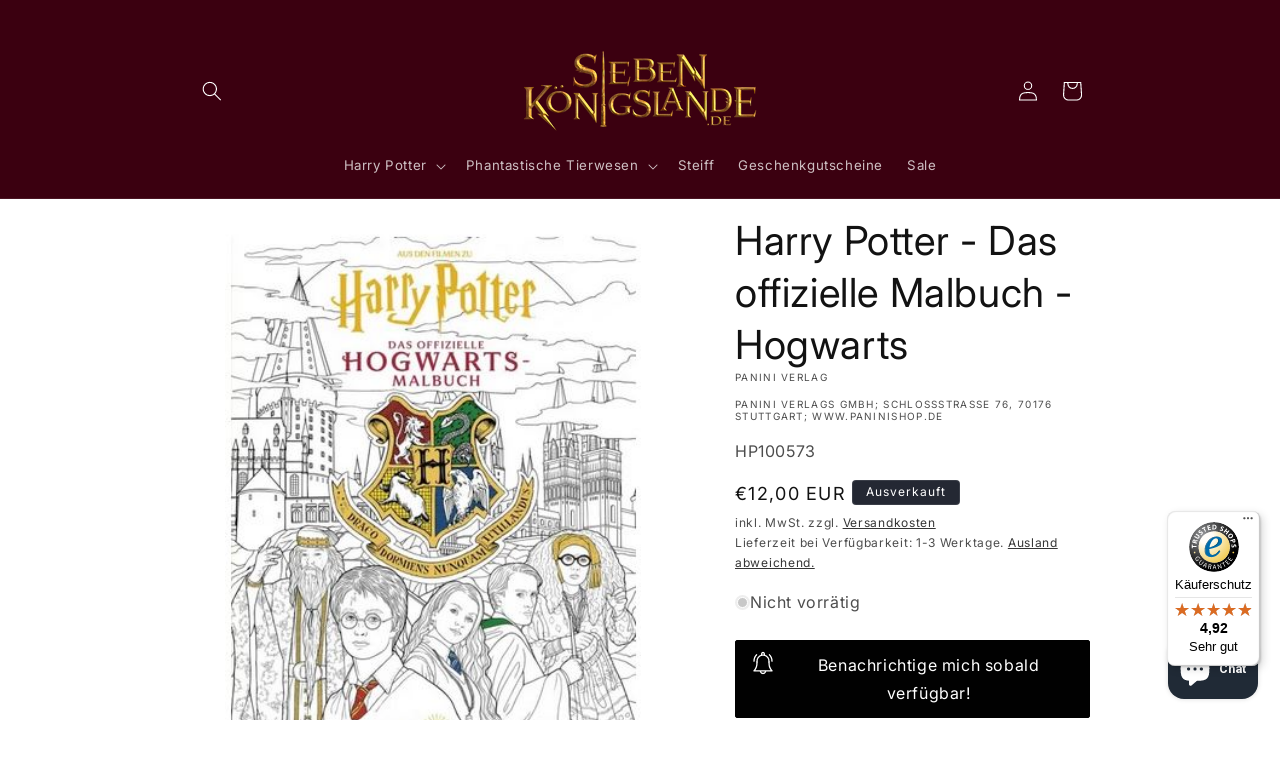

--- FILE ---
content_type: text/html; charset=utf-8
request_url: https://www.sieben-koenigslande.de/products/harry-potter-das-offizielle-malbuch-hogwarts
body_size: 59028
content:
<!doctype html>
<html class="no-js" lang="de">
  <head>
  <script type="text/javascript" data-cmp-ab="1" src="https://cdn.consentmanager.net/delivery/autoblocking/5e9c37648121b.js" data-cmp-host="b.delivery.consentmanager.net" data-cmp-cdn="cdn.consentmanager.net" data-cmp-codesrc="1"></script>
    <meta charset="utf-8">
    <meta http-equiv="X-UA-Compatible" content="IE=edge">
    <meta name="viewport" content="width=device-width,initial-scale=1">
    <meta name="theme-color" content="">
    <link rel="canonical" href="https://www.sieben-koenigslande.de/products/harry-potter-das-offizielle-malbuch-hogwarts"><link rel="icon" type="image/png" href="//www.sieben-koenigslande.de/cdn/shop/files/Favicon_SK.png?crop=center&height=32&v=1699518952&width=32"><link rel="preconnect" href="https://fonts.shopifycdn.com" crossorigin><title>
      Harry Potter - Das offizielle Malbuch - Hogwarts
 &ndash; Sieben Königslande</title>

    
      <meta name="description" content="Harry Potter - Das offizielle Malbuch - Hogwarts   Ob rauschende Feste in der Großen Halle, einzigartige Schauplätze des trimagischen Turniers oder der glanzvolle Weihnachtsball – hier finden sich die schönsten Motive und unvergesslichsten Szenen rund um Hogwarts zusammengefasst in einem Buch und bereit zum Ausmalen. M">
    

    

<meta property="og:site_name" content="Sieben Königslande">
<meta property="og:url" content="https://www.sieben-koenigslande.de/products/harry-potter-das-offizielle-malbuch-hogwarts">
<meta property="og:title" content="Harry Potter - Das offizielle Malbuch - Hogwarts">
<meta property="og:type" content="product">
<meta property="og:description" content="Harry Potter - Das offizielle Malbuch - Hogwarts   Ob rauschende Feste in der Großen Halle, einzigartige Schauplätze des trimagischen Turniers oder der glanzvolle Weihnachtsball – hier finden sich die schönsten Motive und unvergesslichsten Szenen rund um Hogwarts zusammengefasst in einem Buch und bereit zum Ausmalen. M"><meta property="og:image" content="http://www.sieben-koenigslande.de/cdn/shop/products/Hogwarts_20Malbuch.jpg?v=1698516416">
  <meta property="og:image:secure_url" content="https://www.sieben-koenigslande.de/cdn/shop/products/Hogwarts_20Malbuch.jpg?v=1698516416">
  <meta property="og:image:width" content="345">
  <meta property="og:image:height" content="454"><meta property="og:price:amount" content="12,00">
  <meta property="og:price:currency" content="EUR"><meta name="twitter:card" content="summary_large_image">
<meta name="twitter:title" content="Harry Potter - Das offizielle Malbuch - Hogwarts">
<meta name="twitter:description" content="Harry Potter - Das offizielle Malbuch - Hogwarts   Ob rauschende Feste in der Großen Halle, einzigartige Schauplätze des trimagischen Turniers oder der glanzvolle Weihnachtsball – hier finden sich die schönsten Motive und unvergesslichsten Szenen rund um Hogwarts zusammengefasst in einem Buch und bereit zum Ausmalen. M">


    <script src="//www.sieben-koenigslande.de/cdn/shop/t/3/assets/constants.js?v=58251544750838685771698143379" defer="defer"></script>
    <script src="//www.sieben-koenigslande.de/cdn/shop/t/3/assets/pubsub.js?v=158357773527763999511698143380" defer="defer"></script>
    <script src="//www.sieben-koenigslande.de/cdn/shop/t/3/assets/global.js?v=54939145903281508041698143379" defer="defer"></script><script src="//www.sieben-koenigslande.de/cdn/shop/t/3/assets/animations.js?v=88693664871331136111698143379" defer="defer"></script><script>window.performance && window.performance.mark && window.performance.mark('shopify.content_for_header.start');</script><meta id="shopify-digital-wallet" name="shopify-digital-wallet" content="/78744715604/digital_wallets/dialog">
<meta name="shopify-checkout-api-token" content="7c5d9aff6b44b8b6ce21fb8359c1c887">
<meta id="in-context-paypal-metadata" data-shop-id="78744715604" data-venmo-supported="false" data-environment="production" data-locale="de_DE" data-paypal-v4="true" data-currency="EUR">
<link rel="alternate" type="application/json+oembed" href="https://www.sieben-koenigslande.de/products/harry-potter-das-offizielle-malbuch-hogwarts.oembed">
<script async="async" src="/checkouts/internal/preloads.js?locale=de-DE"></script>
<link rel="preconnect" href="https://shop.app" crossorigin="anonymous">
<script async="async" src="https://shop.app/checkouts/internal/preloads.js?locale=de-DE&shop_id=78744715604" crossorigin="anonymous"></script>
<script id="apple-pay-shop-capabilities" type="application/json">{"shopId":78744715604,"countryCode":"DE","currencyCode":"EUR","merchantCapabilities":["supports3DS"],"merchantId":"gid:\/\/shopify\/Shop\/78744715604","merchantName":"Sieben Königslande","requiredBillingContactFields":["postalAddress","email"],"requiredShippingContactFields":["postalAddress","email"],"shippingType":"shipping","supportedNetworks":["visa","maestro","masterCard","amex"],"total":{"type":"pending","label":"Sieben Königslande","amount":"1.00"},"shopifyPaymentsEnabled":true,"supportsSubscriptions":true}</script>
<script id="shopify-features" type="application/json">{"accessToken":"7c5d9aff6b44b8b6ce21fb8359c1c887","betas":["rich-media-storefront-analytics"],"domain":"www.sieben-koenigslande.de","predictiveSearch":true,"shopId":78744715604,"locale":"de"}</script>
<script>var Shopify = Shopify || {};
Shopify.shop = "015a78-3.myshopify.com";
Shopify.locale = "de";
Shopify.currency = {"active":"EUR","rate":"1.0"};
Shopify.country = "DE";
Shopify.theme = {"name":"Spotlight","id":154861437268,"schema_name":"Spotlight","schema_version":"11.0.0","theme_store_id":1891,"role":"main"};
Shopify.theme.handle = "null";
Shopify.theme.style = {"id":null,"handle":null};
Shopify.cdnHost = "www.sieben-koenigslande.de/cdn";
Shopify.routes = Shopify.routes || {};
Shopify.routes.root = "/";</script>
<script type="module">!function(o){(o.Shopify=o.Shopify||{}).modules=!0}(window);</script>
<script>!function(o){function n(){var o=[];function n(){o.push(Array.prototype.slice.apply(arguments))}return n.q=o,n}var t=o.Shopify=o.Shopify||{};t.loadFeatures=n(),t.autoloadFeatures=n()}(window);</script>
<script>
  window.ShopifyPay = window.ShopifyPay || {};
  window.ShopifyPay.apiHost = "shop.app\/pay";
  window.ShopifyPay.redirectState = null;
</script>
<script id="shop-js-analytics" type="application/json">{"pageType":"product"}</script>
<script defer="defer" async type="module" src="//www.sieben-koenigslande.de/cdn/shopifycloud/shop-js/modules/v2/client.init-shop-cart-sync_XknANqpX.de.esm.js"></script>
<script defer="defer" async type="module" src="//www.sieben-koenigslande.de/cdn/shopifycloud/shop-js/modules/v2/chunk.common_DvdeXi9P.esm.js"></script>
<script type="module">
  await import("//www.sieben-koenigslande.de/cdn/shopifycloud/shop-js/modules/v2/client.init-shop-cart-sync_XknANqpX.de.esm.js");
await import("//www.sieben-koenigslande.de/cdn/shopifycloud/shop-js/modules/v2/chunk.common_DvdeXi9P.esm.js");

  window.Shopify.SignInWithShop?.initShopCartSync?.({"fedCMEnabled":true,"windoidEnabled":true});

</script>
<script>
  window.Shopify = window.Shopify || {};
  if (!window.Shopify.featureAssets) window.Shopify.featureAssets = {};
  window.Shopify.featureAssets['shop-js'] = {"shop-cart-sync":["modules/v2/client.shop-cart-sync_D9JQGxjh.de.esm.js","modules/v2/chunk.common_DvdeXi9P.esm.js"],"init-fed-cm":["modules/v2/client.init-fed-cm_DMo35JdQ.de.esm.js","modules/v2/chunk.common_DvdeXi9P.esm.js"],"init-windoid":["modules/v2/client.init-windoid_B3VvhkL7.de.esm.js","modules/v2/chunk.common_DvdeXi9P.esm.js"],"shop-cash-offers":["modules/v2/client.shop-cash-offers_CYQv6hn3.de.esm.js","modules/v2/chunk.common_DvdeXi9P.esm.js","modules/v2/chunk.modal_CkJq5XGD.esm.js"],"shop-button":["modules/v2/client.shop-button_Baq_RTkq.de.esm.js","modules/v2/chunk.common_DvdeXi9P.esm.js"],"init-shop-email-lookup-coordinator":["modules/v2/client.init-shop-email-lookup-coordinator_Bz_MA9Op.de.esm.js","modules/v2/chunk.common_DvdeXi9P.esm.js"],"shop-toast-manager":["modules/v2/client.shop-toast-manager_DCWfOqRF.de.esm.js","modules/v2/chunk.common_DvdeXi9P.esm.js"],"shop-login-button":["modules/v2/client.shop-login-button_caaxNUOr.de.esm.js","modules/v2/chunk.common_DvdeXi9P.esm.js","modules/v2/chunk.modal_CkJq5XGD.esm.js"],"avatar":["modules/v2/client.avatar_BTnouDA3.de.esm.js"],"init-shop-cart-sync":["modules/v2/client.init-shop-cart-sync_XknANqpX.de.esm.js","modules/v2/chunk.common_DvdeXi9P.esm.js"],"pay-button":["modules/v2/client.pay-button_CKXSOdRt.de.esm.js","modules/v2/chunk.common_DvdeXi9P.esm.js"],"init-shop-for-new-customer-accounts":["modules/v2/client.init-shop-for-new-customer-accounts_CbyP-mMl.de.esm.js","modules/v2/client.shop-login-button_caaxNUOr.de.esm.js","modules/v2/chunk.common_DvdeXi9P.esm.js","modules/v2/chunk.modal_CkJq5XGD.esm.js"],"init-customer-accounts-sign-up":["modules/v2/client.init-customer-accounts-sign-up_CDG_EMX9.de.esm.js","modules/v2/client.shop-login-button_caaxNUOr.de.esm.js","modules/v2/chunk.common_DvdeXi9P.esm.js","modules/v2/chunk.modal_CkJq5XGD.esm.js"],"shop-follow-button":["modules/v2/client.shop-follow-button_DKjGFHnv.de.esm.js","modules/v2/chunk.common_DvdeXi9P.esm.js","modules/v2/chunk.modal_CkJq5XGD.esm.js"],"checkout-modal":["modules/v2/client.checkout-modal_DiCgWgoC.de.esm.js","modules/v2/chunk.common_DvdeXi9P.esm.js","modules/v2/chunk.modal_CkJq5XGD.esm.js"],"init-customer-accounts":["modules/v2/client.init-customer-accounts_CBDBRCw9.de.esm.js","modules/v2/client.shop-login-button_caaxNUOr.de.esm.js","modules/v2/chunk.common_DvdeXi9P.esm.js","modules/v2/chunk.modal_CkJq5XGD.esm.js"],"lead-capture":["modules/v2/client.lead-capture_ASe7qa-m.de.esm.js","modules/v2/chunk.common_DvdeXi9P.esm.js","modules/v2/chunk.modal_CkJq5XGD.esm.js"],"shop-login":["modules/v2/client.shop-login_Cve_5msa.de.esm.js","modules/v2/chunk.common_DvdeXi9P.esm.js","modules/v2/chunk.modal_CkJq5XGD.esm.js"],"payment-terms":["modules/v2/client.payment-terms_D0YjRyyK.de.esm.js","modules/v2/chunk.common_DvdeXi9P.esm.js","modules/v2/chunk.modal_CkJq5XGD.esm.js"]};
</script>
<script>(function() {
  var isLoaded = false;
  function asyncLoad() {
    if (isLoaded) return;
    isLoaded = true;
    var urls = ["https:\/\/tseish-app.connect.trustedshops.com\/esc.js?apiBaseUrl=aHR0cHM6Ly90c2Vpc2gtYXBwLmNvbm5lY3QudHJ1c3RlZHNob3BzLmNvbQ==\u0026instanceId=MDE1YTc4LTMubXlzaG9waWZ5LmNvbQ==\u0026shop=015a78-3.myshopify.com"];
    for (var i = 0; i < urls.length; i++) {
      var s = document.createElement('script');
      s.type = 'text/javascript';
      s.async = true;
      s.src = urls[i];
      var x = document.getElementsByTagName('script')[0];
      x.parentNode.insertBefore(s, x);
    }
  };
  if(window.attachEvent) {
    window.attachEvent('onload', asyncLoad);
  } else {
    window.addEventListener('load', asyncLoad, false);
  }
})();</script>
<script id="__st">var __st={"a":78744715604,"offset":3600,"reqid":"e657f262-4a31-46a7-b01f-6974e9311b60-1768867034","pageurl":"www.sieben-koenigslande.de\/products\/harry-potter-das-offizielle-malbuch-hogwarts","u":"2142b91c0656","p":"product","rtyp":"product","rid":8638360093012};</script>
<script>window.ShopifyPaypalV4VisibilityTracking = true;</script>
<script id="form-persister">!function(){'use strict';const t='contact',e='new_comment',n=[[t,t],['blogs',e],['comments',e],[t,'customer']],o='password',r='form_key',c=['recaptcha-v3-token','g-recaptcha-response','h-captcha-response',o],s=()=>{try{return window.sessionStorage}catch{return}},i='__shopify_v',u=t=>t.elements[r],a=function(){const t=[...n].map((([t,e])=>`form[action*='/${t}']:not([data-nocaptcha='true']) input[name='form_type'][value='${e}']`)).join(',');var e;return e=t,()=>e?[...document.querySelectorAll(e)].map((t=>t.form)):[]}();function m(t){const e=u(t);a().includes(t)&&(!e||!e.value)&&function(t){try{if(!s())return;!function(t){const e=s();if(!e)return;const n=u(t);if(!n)return;const o=n.value;o&&e.removeItem(o)}(t);const e=Array.from(Array(32),(()=>Math.random().toString(36)[2])).join('');!function(t,e){u(t)||t.append(Object.assign(document.createElement('input'),{type:'hidden',name:r})),t.elements[r].value=e}(t,e),function(t,e){const n=s();if(!n)return;const r=[...t.querySelectorAll(`input[type='${o}']`)].map((({name:t})=>t)),u=[...c,...r],a={};for(const[o,c]of new FormData(t).entries())u.includes(o)||(a[o]=c);n.setItem(e,JSON.stringify({[i]:1,action:t.action,data:a}))}(t,e)}catch(e){console.error('failed to persist form',e)}}(t)}const f=t=>{if('true'===t.dataset.persistBound)return;const e=function(t,e){const n=function(t){return'function'==typeof t.submit?t.submit:HTMLFormElement.prototype.submit}(t).bind(t);return function(){let t;return()=>{t||(t=!0,(()=>{try{e(),n()}catch(t){(t=>{console.error('form submit failed',t)})(t)}})(),setTimeout((()=>t=!1),250))}}()}(t,(()=>{m(t)}));!function(t,e){if('function'==typeof t.submit&&'function'==typeof e)try{t.submit=e}catch{}}(t,e),t.addEventListener('submit',(t=>{t.preventDefault(),e()})),t.dataset.persistBound='true'};!function(){function t(t){const e=(t=>{const e=t.target;return e instanceof HTMLFormElement?e:e&&e.form})(t);e&&m(e)}document.addEventListener('submit',t),document.addEventListener('DOMContentLoaded',(()=>{const e=a();for(const t of e)f(t);var n;n=document.body,new window.MutationObserver((t=>{for(const e of t)if('childList'===e.type&&e.addedNodes.length)for(const t of e.addedNodes)1===t.nodeType&&'FORM'===t.tagName&&a().includes(t)&&f(t)})).observe(n,{childList:!0,subtree:!0,attributes:!1}),document.removeEventListener('submit',t)}))}()}();</script>
<script integrity="sha256-4kQ18oKyAcykRKYeNunJcIwy7WH5gtpwJnB7kiuLZ1E=" data-source-attribution="shopify.loadfeatures" defer="defer" src="//www.sieben-koenigslande.de/cdn/shopifycloud/storefront/assets/storefront/load_feature-a0a9edcb.js" crossorigin="anonymous"></script>
<script crossorigin="anonymous" defer="defer" src="//www.sieben-koenigslande.de/cdn/shopifycloud/storefront/assets/shopify_pay/storefront-65b4c6d7.js?v=20250812"></script>
<script data-source-attribution="shopify.dynamic_checkout.dynamic.init">var Shopify=Shopify||{};Shopify.PaymentButton=Shopify.PaymentButton||{isStorefrontPortableWallets:!0,init:function(){window.Shopify.PaymentButton.init=function(){};var t=document.createElement("script");t.src="https://www.sieben-koenigslande.de/cdn/shopifycloud/portable-wallets/latest/portable-wallets.de.js",t.type="module",document.head.appendChild(t)}};
</script>
<script data-source-attribution="shopify.dynamic_checkout.buyer_consent">
  function portableWalletsHideBuyerConsent(e){var t=document.getElementById("shopify-buyer-consent"),n=document.getElementById("shopify-subscription-policy-button");t&&n&&(t.classList.add("hidden"),t.setAttribute("aria-hidden","true"),n.removeEventListener("click",e))}function portableWalletsShowBuyerConsent(e){var t=document.getElementById("shopify-buyer-consent"),n=document.getElementById("shopify-subscription-policy-button");t&&n&&(t.classList.remove("hidden"),t.removeAttribute("aria-hidden"),n.addEventListener("click",e))}window.Shopify?.PaymentButton&&(window.Shopify.PaymentButton.hideBuyerConsent=portableWalletsHideBuyerConsent,window.Shopify.PaymentButton.showBuyerConsent=portableWalletsShowBuyerConsent);
</script>
<script>
  function portableWalletsCleanup(e){e&&e.src&&console.error("Failed to load portable wallets script "+e.src);var t=document.querySelectorAll("shopify-accelerated-checkout .shopify-payment-button__skeleton, shopify-accelerated-checkout-cart .wallet-cart-button__skeleton"),e=document.getElementById("shopify-buyer-consent");for(let e=0;e<t.length;e++)t[e].remove();e&&e.remove()}function portableWalletsNotLoadedAsModule(e){e instanceof ErrorEvent&&"string"==typeof e.message&&e.message.includes("import.meta")&&"string"==typeof e.filename&&e.filename.includes("portable-wallets")&&(window.removeEventListener("error",portableWalletsNotLoadedAsModule),window.Shopify.PaymentButton.failedToLoad=e,"loading"===document.readyState?document.addEventListener("DOMContentLoaded",window.Shopify.PaymentButton.init):window.Shopify.PaymentButton.init())}window.addEventListener("error",portableWalletsNotLoadedAsModule);
</script>

<script type="module" src="https://www.sieben-koenigslande.de/cdn/shopifycloud/portable-wallets/latest/portable-wallets.de.js" onError="portableWalletsCleanup(this)" crossorigin="anonymous"></script>
<script nomodule>
  document.addEventListener("DOMContentLoaded", portableWalletsCleanup);
</script>

<link id="shopify-accelerated-checkout-styles" rel="stylesheet" media="screen" href="https://www.sieben-koenigslande.de/cdn/shopifycloud/portable-wallets/latest/accelerated-checkout-backwards-compat.css" crossorigin="anonymous">
<style id="shopify-accelerated-checkout-cart">
        #shopify-buyer-consent {
  margin-top: 1em;
  display: inline-block;
  width: 100%;
}

#shopify-buyer-consent.hidden {
  display: none;
}

#shopify-subscription-policy-button {
  background: none;
  border: none;
  padding: 0;
  text-decoration: underline;
  font-size: inherit;
  cursor: pointer;
}

#shopify-subscription-policy-button::before {
  box-shadow: none;
}

      </style>
<script id="sections-script" data-sections="header" defer="defer" src="//www.sieben-koenigslande.de/cdn/shop/t/3/compiled_assets/scripts.js?2448"></script>
<script>window.performance && window.performance.mark && window.performance.mark('shopify.content_for_header.end');</script>


    <style data-shopify>
      @font-face {
  font-family: Inter;
  font-weight: 400;
  font-style: normal;
  font-display: swap;
  src: url("//www.sieben-koenigslande.de/cdn/fonts/inter/inter_n4.b2a3f24c19b4de56e8871f609e73ca7f6d2e2bb9.woff2") format("woff2"),
       url("//www.sieben-koenigslande.de/cdn/fonts/inter/inter_n4.af8052d517e0c9ffac7b814872cecc27ae1fa132.woff") format("woff");
}

      @font-face {
  font-family: Inter;
  font-weight: 700;
  font-style: normal;
  font-display: swap;
  src: url("//www.sieben-koenigslande.de/cdn/fonts/inter/inter_n7.02711e6b374660cfc7915d1afc1c204e633421e4.woff2") format("woff2"),
       url("//www.sieben-koenigslande.de/cdn/fonts/inter/inter_n7.6dab87426f6b8813070abd79972ceaf2f8d3b012.woff") format("woff");
}

      @font-face {
  font-family: Inter;
  font-weight: 400;
  font-style: italic;
  font-display: swap;
  src: url("//www.sieben-koenigslande.de/cdn/fonts/inter/inter_i4.feae1981dda792ab80d117249d9c7e0f1017e5b3.woff2") format("woff2"),
       url("//www.sieben-koenigslande.de/cdn/fonts/inter/inter_i4.62773b7113d5e5f02c71486623cf828884c85c6e.woff") format("woff");
}

      @font-face {
  font-family: Inter;
  font-weight: 700;
  font-style: italic;
  font-display: swap;
  src: url("//www.sieben-koenigslande.de/cdn/fonts/inter/inter_i7.b377bcd4cc0f160622a22d638ae7e2cd9b86ea4c.woff2") format("woff2"),
       url("//www.sieben-koenigslande.de/cdn/fonts/inter/inter_i7.7c69a6a34e3bb44fcf6f975857e13b9a9b25beb4.woff") format("woff");
}

      @font-face {
  font-family: Inter;
  font-weight: 400;
  font-style: normal;
  font-display: swap;
  src: url("//www.sieben-koenigslande.de/cdn/fonts/inter/inter_n4.b2a3f24c19b4de56e8871f609e73ca7f6d2e2bb9.woff2") format("woff2"),
       url("//www.sieben-koenigslande.de/cdn/fonts/inter/inter_n4.af8052d517e0c9ffac7b814872cecc27ae1fa132.woff") format("woff");
}


      
        :root,
        .color-background-1 {
          --color-background: 255,255,255;
        
          --gradient-background: #ffffff;
        
        --color-foreground: 18,18,18;
        --color-shadow: 18,18,18;
        --color-button: 252,228,119;
        --color-button-text: 18,18,18;
        --color-secondary-button: 255,255,255;
        --color-secondary-button-text: 18,18,18;
        --color-link: 18,18,18;
        --color-badge-foreground: 18,18,18;
        --color-badge-background: 255,255,255;
        --color-badge-border: 18,18,18;
        --payment-terms-background-color: rgb(255 255 255);
      }
      
        
        .color-background-2 {
          --color-background: 243,243,243;
        
          --gradient-background: #f3f3f3;
        
        --color-foreground: 18,18,18;
        --color-shadow: 18,18,18;
        --color-button: 18,18,18;
        --color-button-text: 243,243,243;
        --color-secondary-button: 243,243,243;
        --color-secondary-button-text: 18,18,18;
        --color-link: 18,18,18;
        --color-badge-foreground: 18,18,18;
        --color-badge-background: 243,243,243;
        --color-badge-border: 18,18,18;
        --payment-terms-background-color: rgb(243 243 243);
      }
      
        
        .color-inverse {
          --color-background: 36,40,51;
        
          --gradient-background: #242833;
        
        --color-foreground: 255,255,255;
        --color-shadow: 18,18,18;
        --color-button: 255,255,255;
        --color-button-text: 18,18,18;
        --color-secondary-button: 36,40,51;
        --color-secondary-button-text: 255,255,255;
        --color-link: 255,255,255;
        --color-badge-foreground: 255,255,255;
        --color-badge-background: 36,40,51;
        --color-badge-border: 255,255,255;
        --payment-terms-background-color: rgb(36 40 51);
      }
      
        
        .color-accent-1 {
          --color-background: 18,18,18;
        
          --gradient-background: #121212;
        
        --color-foreground: 255,255,255;
        --color-shadow: 18,18,18;
        --color-button: 255,255,255;
        --color-button-text: 18,18,18;
        --color-secondary-button: 18,18,18;
        --color-secondary-button-text: 255,255,255;
        --color-link: 255,255,255;
        --color-badge-foreground: 255,255,255;
        --color-badge-background: 18,18,18;
        --color-badge-border: 255,255,255;
        --payment-terms-background-color: rgb(18 18 18);
      }
      
        
        .color-accent-2 {
          --color-background: 185,0,0;
        
          --gradient-background: #b90000;
        
        --color-foreground: 255,255,255;
        --color-shadow: 18,18,18;
        --color-button: 255,255,255;
        --color-button-text: 185,0,0;
        --color-secondary-button: 185,0,0;
        --color-secondary-button-text: 255,255,255;
        --color-link: 255,255,255;
        --color-badge-foreground: 255,255,255;
        --color-badge-background: 185,0,0;
        --color-badge-border: 255,255,255;
        --payment-terms-background-color: rgb(185 0 0);
      }
      
        
        .color-scheme-b3f16ef8-337c-4b30-869e-97ba49025e64 {
          --color-background: 252,228,119;
        
          --gradient-background: #fce477;
        
        --color-foreground: 18,18,18;
        --color-shadow: 18,18,18;
        --color-button: 252,228,119;
        --color-button-text: 18,18,18;
        --color-secondary-button: 252,228,119;
        --color-secondary-button-text: 18,18,18;
        --color-link: 18,18,18;
        --color-badge-foreground: 18,18,18;
        --color-badge-background: 252,228,119;
        --color-badge-border: 18,18,18;
        --payment-terms-background-color: rgb(252 228 119);
      }
      
        
        .color-scheme-e109ed47-cd59-4b9a-acb5-c64bf469b78a {
          --color-background: 59,0,16;
        
          --gradient-background: #3b0010;
        
        --color-foreground: 255,255,255;
        --color-shadow: 18,18,18;
        --color-button: 255,255,255;
        --color-button-text: 18,18,18;
        --color-secondary-button: 59,0,16;
        --color-secondary-button-text: 18,18,18;
        --color-link: 18,18,18;
        --color-badge-foreground: 255,255,255;
        --color-badge-background: 59,0,16;
        --color-badge-border: 255,255,255;
        --payment-terms-background-color: rgb(59 0 16);
      }
      

      body, .color-background-1, .color-background-2, .color-inverse, .color-accent-1, .color-accent-2, .color-scheme-b3f16ef8-337c-4b30-869e-97ba49025e64, .color-scheme-e109ed47-cd59-4b9a-acb5-c64bf469b78a {
        color: rgba(var(--color-foreground), 0.75);
        background-color: rgb(var(--color-background));
      }

      :root {
        --font-body-family: Inter, sans-serif;
        --font-body-style: normal;
        --font-body-weight: 400;
        --font-body-weight-bold: 700;

        --font-heading-family: Inter, sans-serif;
        --font-heading-style: normal;
        --font-heading-weight: 400;

        --font-body-scale: 1.0;
        --font-heading-scale: 1.0;

        --media-padding: px;
        --media-border-opacity: 0.0;
        --media-border-width: 0px;
        --media-radius: 4px;
        --media-shadow-opacity: 0.0;
        --media-shadow-horizontal-offset: 0px;
        --media-shadow-vertical-offset: 4px;
        --media-shadow-blur-radius: 5px;
        --media-shadow-visible: 0;

        --page-width: 100rem;
        --page-width-margin: 0rem;

        --product-card-image-padding: 0.0rem;
        --product-card-corner-radius: 1.6rem;
        --product-card-text-alignment: left;
        --product-card-border-width: 0.0rem;
        --product-card-border-opacity: 0.1;
        --product-card-shadow-opacity: 0.0;
        --product-card-shadow-visible: 0;
        --product-card-shadow-horizontal-offset: 0.0rem;
        --product-card-shadow-vertical-offset: 0.4rem;
        --product-card-shadow-blur-radius: 0.5rem;

        --collection-card-image-padding: 0.0rem;
        --collection-card-corner-radius: 1.6rem;
        --collection-card-text-alignment: left;
        --collection-card-border-width: 0.0rem;
        --collection-card-border-opacity: 0.1;
        --collection-card-shadow-opacity: 0.0;
        --collection-card-shadow-visible: 0;
        --collection-card-shadow-horizontal-offset: 0.0rem;
        --collection-card-shadow-vertical-offset: 0.4rem;
        --collection-card-shadow-blur-radius: 0.5rem;

        --blog-card-image-padding: 0.0rem;
        --blog-card-corner-radius: 1.6rem;
        --blog-card-text-alignment: left;
        --blog-card-border-width: 0.0rem;
        --blog-card-border-opacity: 0.1;
        --blog-card-shadow-opacity: 0.0;
        --blog-card-shadow-visible: 0;
        --blog-card-shadow-horizontal-offset: 0.0rem;
        --blog-card-shadow-vertical-offset: 0.4rem;
        --blog-card-shadow-blur-radius: 0.5rem;

        --badge-corner-radius: 0.4rem;

        --popup-border-width: 1px;
        --popup-border-opacity: 1.0;
        --popup-corner-radius: 4px;
        --popup-shadow-opacity: 0.0;
        --popup-shadow-horizontal-offset: 0px;
        --popup-shadow-vertical-offset: 4px;
        --popup-shadow-blur-radius: 5px;

        --drawer-border-width: 1px;
        --drawer-border-opacity: 0.1;
        --drawer-shadow-opacity: 0.0;
        --drawer-shadow-horizontal-offset: 0px;
        --drawer-shadow-vertical-offset: 4px;
        --drawer-shadow-blur-radius: 5px;

        --spacing-sections-desktop: 0px;
        --spacing-sections-mobile: 0px;

        --grid-desktop-vertical-spacing: 16px;
        --grid-desktop-horizontal-spacing: 16px;
        --grid-mobile-vertical-spacing: 8px;
        --grid-mobile-horizontal-spacing: 8px;

        --text-boxes-border-opacity: 0.1;
        --text-boxes-border-width: 0px;
        --text-boxes-radius: 0px;
        --text-boxes-shadow-opacity: 0.0;
        --text-boxes-shadow-visible: 0;
        --text-boxes-shadow-horizontal-offset: 0px;
        --text-boxes-shadow-vertical-offset: 4px;
        --text-boxes-shadow-blur-radius: 5px;

        --buttons-radius: 4px;
        --buttons-radius-outset: 5px;
        --buttons-border-width: 1px;
        --buttons-border-opacity: 1.0;
        --buttons-shadow-opacity: 0.0;
        --buttons-shadow-visible: 0;
        --buttons-shadow-horizontal-offset: 0px;
        --buttons-shadow-vertical-offset: 4px;
        --buttons-shadow-blur-radius: 5px;
        --buttons-border-offset: 0.3px;

        --inputs-radius: 4px;
        --inputs-border-width: 1px;
        --inputs-border-opacity: 1.0;
        --inputs-shadow-opacity: 0.0;
        --inputs-shadow-horizontal-offset: 0px;
        --inputs-margin-offset: 0px;
        --inputs-shadow-vertical-offset: 12px;
        --inputs-shadow-blur-radius: 5px;
        --inputs-radius-outset: 5px;

        --variant-pills-radius: 40px;
        --variant-pills-border-width: 1px;
        --variant-pills-border-opacity: 0.55;
        --variant-pills-shadow-opacity: 0.0;
        --variant-pills-shadow-horizontal-offset: 0px;
        --variant-pills-shadow-vertical-offset: 4px;
        --variant-pills-shadow-blur-radius: 5px;
      }

      *,
      *::before,
      *::after {
        box-sizing: inherit;
      }

      html {
        box-sizing: border-box;
        font-size: calc(var(--font-body-scale) * 62.5%);
        height: 100%;
      }

      body {

        display: grid;
        grid-template-rows: auto auto 1fr auto;
        grid-template-columns: 100%;
        min-height: 100%;
        margin: 0;
        font-size: 1.5rem;
        letter-spacing: 0.06rem;
        line-height: calc(1 + 0.8 / var(--font-body-scale));
        font-family: var(--font-body-family);
        font-style: var(--font-body-style);
        font-weight: var(--font-body-weight);
      }

      @media screen and (min-width: 750px) {
        body {
          font-size: 1.6rem;
        }
      }
    </style>

    <link href="//www.sieben-koenigslande.de/cdn/shop/t/3/assets/base.css?v=167703262471102472241748676629" rel="stylesheet" type="text/css" media="all" />
<link rel="preload" as="font" href="//www.sieben-koenigslande.de/cdn/fonts/inter/inter_n4.b2a3f24c19b4de56e8871f609e73ca7f6d2e2bb9.woff2" type="font/woff2" crossorigin><link rel="preload" as="font" href="//www.sieben-koenigslande.de/cdn/fonts/inter/inter_n4.b2a3f24c19b4de56e8871f609e73ca7f6d2e2bb9.woff2" type="font/woff2" crossorigin><link href="//www.sieben-koenigslande.de/cdn/shop/t/3/assets/component-localization-form.css?v=143319823105703127341698143379" rel="stylesheet" type="text/css" media="all" />
      <script src="//www.sieben-koenigslande.de/cdn/shop/t/3/assets/localization-form.js?v=161644695336821385561698143379" defer="defer"></script><link
        rel="stylesheet"
        href="//www.sieben-koenigslande.de/cdn/shop/t/3/assets/component-predictive-search.css?v=118923337488134913561698143379"
        media="print"
        onload="this.media='all'"
      ><script>
      document.documentElement.className = document.documentElement.className.replace('no-js', 'js');
      if (Shopify.designMode) {
        document.documentElement.classList.add('shopify-design-mode');
      }
    </script>
  <script>window.is_hulkpo_installed=true</script><!-- BEGIN app block: shopify://apps/oneloyalty/blocks/widget/6119b281-36ce-42b5-93ab-6aaf5fb224ce -->
<!-- BEGIN app snippet: scriptAppJson -->

<script type="application/json" data-app="one-loyalty-setting">
  {
    "shop": {
     "id": 78744715604,
     "currency": "EUR",
     "shopify_domain": "015a78-3.myshopify.com",
     "storefront_access_token": ""
    },
    "customer": {
      "id": "",
      "email": "",
      "first_name": "",
      "last_name": "",
      "phone": "",
      "money_format": "€{{amount_with_comma_separator}}", 
      "country": "",
      "country_code": "",
      "language": "de",
      "default_first_name": "",
      "default_last_name": "",
      "default_address1": "",
      "default_address2": "",
      "default_city": "",
      "accepts_marketing": false,
      "isGuest": true,
      "store_credit_balance": null,
      "orders_count": 0
    },
    "template":  "product" , 
    "product":  {"id":8638360093012,"title":"Harry Potter - Das offizielle Malbuch - Hogwarts","handle":"harry-potter-das-offizielle-malbuch-hogwarts","description":"\u003cem\u003e\u003cstrong\u003e\u003cspan style=\"font-size:14px;\"\u003eHarry Potter - Das offizielle Malbuch - Hogwarts\u003c\/span\u003e\u003c\/strong\u003e\u003c\/em\u003e\u003cbr\u003e\r\n \r\n\u003cdiv class=\"product--description\" itemprop=\"description\"\u003e\r\n\t\u003cp\u003e\r\n\t\t\u003cspan style=\"font-size:12px;\"\u003eOb rauschende Feste in der Großen Halle, einzigartige Schauplätze des trimagischen Turniers oder der glanzvolle Weihnachtsball – hier finden sich die schönsten Motive und unvergesslichsten Szenen rund um Hogwarts zusammengefasst in einem Buch und bereit zum Ausmalen. Mit über 50 wunderschönen Illustrationen entführt dich dieses Buch auf eine farbenfrohe Reise durch die altehrwürdigen Hallen der wohl berühmtesten \u003cstrong\u003eSchule \u003c\/strong\u003efür Hexerei und Zauberei und ist somit genau das Richtige für alle angehenden Hogwarts-Schüler! Schnapp dir deine Stifte, Zeichenkreide, Wasserfarben oder womit auch immer du am liebsten malst und \u003cstrong\u003elass' deiner \u003c\/strong\u003eKreativität freien Lauf!\u003c\/span\u003e\u003cbr\u003e\r\n\t\t\u003cbr\u003e\r\n\t\t \r\n\t\u003c\/p\u003e\r\n\r\n\t\u003cul\u003e\r\n\t\t\u003cli\u003e\u003cem\u003eÜber 60 Malseiten\u003c\/em\u003e\u003c\/li\u003e\r\n\t\t\u003cli\u003e\n\u003cem\u003eHandliche Größe mit den Abmessungen von \u003c\/em\u003e\u003cem\u003e21,6 x 28 cm (etwas kleiner als DIN A4)\u003c\/em\u003e\n\u003c\/li\u003e\r\n\t\t\u003cli\u003e\u003cem\u003eSoftcover\u003c\/em\u003e\u003c\/li\u003e\r\n\t\t\u003cli\u003e\u003cem\u003eempfohlen ab 9 Jahren\u003c\/em\u003e\u003c\/li\u003e\r\n\t\u003c\/ul\u003e\r\n\u003c\/div\u003e","published_at":"2023-03-24T13:56:42+01:00","created_at":"2023-10-28T20:06:55+02:00","vendor":"Panini Verlag","type":"","tags":[],"price":1200,"price_min":1200,"price_max":1200,"available":false,"price_varies":false,"compare_at_price":null,"compare_at_price_min":0,"compare_at_price_max":0,"compare_at_price_varies":false,"variants":[{"id":47109377753428,"title":"Default Title","option1":"Default Title","option2":null,"option3":null,"sku":"HP100573","requires_shipping":true,"taxable":true,"featured_image":null,"available":false,"name":"Harry Potter - Das offizielle Malbuch - Hogwarts","public_title":null,"options":["Default Title"],"price":1200,"weight":300,"compare_at_price":null,"inventory_management":"shopify","barcode":"9783833243066","requires_selling_plan":false,"selling_plan_allocations":[]}],"images":["\/\/www.sieben-koenigslande.de\/cdn\/shop\/products\/Hogwarts_20Malbuch.jpg?v=1698516416"],"featured_image":"\/\/www.sieben-koenigslande.de\/cdn\/shop\/products\/Hogwarts_20Malbuch.jpg?v=1698516416","options":["Title"],"media":[{"alt":"Harry Potter - Das offizielle Malbuch - Hogwarts","id":44918285599060,"position":1,"preview_image":{"aspect_ratio":0.76,"height":454,"width":345,"src":"\/\/www.sieben-koenigslande.de\/cdn\/shop\/products\/Hogwarts_20Malbuch.jpg?v=1698516416"},"aspect_ratio":0.76,"height":454,"media_type":"image","src":"\/\/www.sieben-koenigslande.de\/cdn\/shop\/products\/Hogwarts_20Malbuch.jpg?v=1698516416","width":345}],"requires_selling_plan":false,"selling_plan_groups":[],"content":"\u003cem\u003e\u003cstrong\u003e\u003cspan style=\"font-size:14px;\"\u003eHarry Potter - Das offizielle Malbuch - Hogwarts\u003c\/span\u003e\u003c\/strong\u003e\u003c\/em\u003e\u003cbr\u003e\r\n \r\n\u003cdiv class=\"product--description\" itemprop=\"description\"\u003e\r\n\t\u003cp\u003e\r\n\t\t\u003cspan style=\"font-size:12px;\"\u003eOb rauschende Feste in der Großen Halle, einzigartige Schauplätze des trimagischen Turniers oder der glanzvolle Weihnachtsball – hier finden sich die schönsten Motive und unvergesslichsten Szenen rund um Hogwarts zusammengefasst in einem Buch und bereit zum Ausmalen. Mit über 50 wunderschönen Illustrationen entführt dich dieses Buch auf eine farbenfrohe Reise durch die altehrwürdigen Hallen der wohl berühmtesten \u003cstrong\u003eSchule \u003c\/strong\u003efür Hexerei und Zauberei und ist somit genau das Richtige für alle angehenden Hogwarts-Schüler! Schnapp dir deine Stifte, Zeichenkreide, Wasserfarben oder womit auch immer du am liebsten malst und \u003cstrong\u003elass' deiner \u003c\/strong\u003eKreativität freien Lauf!\u003c\/span\u003e\u003cbr\u003e\r\n\t\t\u003cbr\u003e\r\n\t\t \r\n\t\u003c\/p\u003e\r\n\r\n\t\u003cul\u003e\r\n\t\t\u003cli\u003e\u003cem\u003eÜber 60 Malseiten\u003c\/em\u003e\u003c\/li\u003e\r\n\t\t\u003cli\u003e\n\u003cem\u003eHandliche Größe mit den Abmessungen von \u003c\/em\u003e\u003cem\u003e21,6 x 28 cm (etwas kleiner als DIN A4)\u003c\/em\u003e\n\u003c\/li\u003e\r\n\t\t\u003cli\u003e\u003cem\u003eSoftcover\u003c\/em\u003e\u003c\/li\u003e\r\n\t\t\u003cli\u003e\u003cem\u003eempfohlen ab 9 Jahren\u003c\/em\u003e\u003c\/li\u003e\r\n\t\u003c\/ul\u003e\r\n\u003c\/div\u003e"} , 
    "product_collections":  [{"id":681763438932,"handle":"best-selling-products","title":"Best Selling Products","updated_at":"2026-01-19T13:16:27+01:00","body_html":null,"published_at":"2025-06-09T10:38:27+02:00","sort_order":"best-selling","template_suffix":null,"disjunctive":true,"rules":[{"column":"title","relation":"contains","condition":"Best Selling"},{"column":"title","relation":"not_contains","condition":"Best Selling"}],"published_scope":"web"},{"id":615701545300,"handle":"bucher-filme","updated_at":"2026-01-12T22:08:29+01:00","published_at":"2023-10-27T10:31:10+02:00","sort_order":"manual","template_suffix":null,"published_scope":"web","title":"Bücher \u0026 Filme","body_html":""},{"id":615698497876,"handle":"harry-potter","updated_at":"2026-01-19T17:51:13+01:00","published_at":"2023-10-27T10:28:22+02:00","sort_order":"manual","template_suffix":"","published_scope":"web","title":"Harry Potter","body_html":""},{"id":638482710868,"handle":"malbucher","updated_at":"2025-12-31T16:46:56+01:00","published_at":"2024-06-07T16:37:03+02:00","sort_order":"manual","template_suffix":null,"published_scope":"global","title":"Malbücher","body_html":null},{"id":681763504468,"handle":"newest-products","title":"Newest Products","updated_at":"2026-01-19T13:16:27+01:00","body_html":null,"published_at":"2025-06-09T10:38:28+02:00","sort_order":"created-desc","template_suffix":null,"disjunctive":true,"rules":[{"column":"title","relation":"contains","condition":"Newest"},{"column":"title","relation":"not_contains","condition":"Newest"}],"published_scope":"web"}] , 
    "priceWithoutCurrency": 1200,
    "setting":  {"storefront_widget_status":1,"access_button_settings":{"access_button_type":"icon_and_text","display_position":"bottom_left","side_spacing":20,"bottom_spacing":72,"access_button_custom_icons":["https://s3.us-east-2.amazonaws.com/static-mobile.onecommerce.io/78744715604/widget-icons/galleonen-687799bfbba06.png"],"access_button_icon":"icon_5","access_button_text":"Galleonen Treue-Programm"},"theme_settings":{"primary_color":"#488B31","text_color":"#FFFFFF"},"point_calculator_settings":{"product_detail":{"status":true,"color_scheme_type":"default","primary_color":"#488B31","secondary_color":"#FFFFFF"},"thank_you_page":{"status":true},"cart_page":{"status":true,"color_scheme_type":"default","primary_color":"#488B31","secondary_color":"#FFFFFF"}},"referral_announcement_settings":{"status":false,"text":"Empfehle uns Freunden und erhalte Treue-Galleonen!","text_color":"#FFFFFF","primary_color":"#000000"},"translation_settings":{"welcome_message":"Mach jetzt mit!","earn_points":"Galleonen sammeln","redeem_points":"Galleonen einlösen","referral_program":"Empfehlung für Freundschaften","my_rewards":"Meine Belohnungen","point_history":"Punkte Historie","member_tier":"Meine Mitgliedsstufe"},"loyalty_page_status":1,"loyalty_page_settings":{"primary_color":"#488B31","secondary_color":"#FFFFFF","text_color":"#303030","typography_body_font_size_scale":100,"typography_title_font_size_scale":100,"typography_heading_font_size_scale":100,"banner_image_desktop":{"id":null,"url":"https://cdn.shopify.com/s/files/1/0629/4136/4317/files/OL_page-banner-do-not-remove.png?v=1737109226"},"banner_image_mobile":{"id":null,"url":null}},"loyalty_page_sections":[{"id":"iINlW2Ssl","status":1,"type":"section","category":"header","order":{"guest":0,"customer":0},"blocks":[{"id":"OrBxJYRK7","type":"block","category":"heading","content":"Tritt dem Sieben Königslande Galleonen Treue-Programm bei","status":1,"order":0},{"id":"msscGOVO2","type":"block","category":"text","content":"Genieße eine zauberhafte Welt voller exklusiver Vorteile","status":1,"order":1},{"id":"9gwEDxCs7","type":"block","category":"action","actions":[{"type":"button","text":"Mitmachen","url":"/account/login","order":0},{"type":"button","text":"Login","url":"/account/register","order":1}],"status":1,"order":2}]},{"id":"I5TElyGwo","status":1,"category":"footer","order":{"customer":8,"guest":8},"type":"section","blocks":[{"id":"JIVy5qsph","type":"block","category":"heading","content":"Sichere dir exklusive Aktionen und Rabatte!","status":1,"order":0},{"id":"dSP9NWGa6","type":"block","category":"white_label","status":1,"order":1}]},{"id":"hbyNe1KKT","status":0,"type":"section","category":"banner","url":"https://cdn.shopify.com/s/files/1/0629/4136/4317/files/OL_page-banner-do-not-remove.png?v=1737109226","id_url":"","order":{"guest":1,"customer":0}},{"id":"rzuXIE5PT","status":1,"type":"section","category":"earn","heading":"Tätige Käufe, interagiere mit uns und verdiene Galleonen","number_of_columns":2,"sales_channel":["online_store","one_mobile"],"order":{"guest":5,"customer":4}},{"id":"6GPL2sULG","status":1,"type":"section","category":"redeem","heading":"Wandle deine Galleonen in tolle Prämien um","number_of_columns":2,"sales_channel":["one_mobile","online_store","shopify_pos"],"order":{"guest":4,"customer":3},"blocks":[{"id":"SBPCGHSeP","type":"block","category":"banner_image","content":"storefront.ol_page_redeem_banner","image_url":"https://cdn.shopify.com/s/files/1/0629/4136/4317/files/OL_page-banner-redeem-do-not-remove.png?v=1744168975","id_url":null,"overlay_opacity":40,"status":1,"order":0}]},{"id":"b3mLxOCi0","blocks":[{"id":"AHSUal82f","type":"block","category":"heading","content":"storefront.menu_referral_program","status":1,"order":0},{"id":"ko6nxDD0B","type":"block","category":"text","content":"Empfehle bis zu 10 Freundschaften wöchentlich, um deine Belohnungen zu maximieren. Sammle Galleonen für jede erfolgreiche Empfehlung.","status":1,"order":1}],"category":"referral","order":{"customer":7,"guest":7},"status":1,"type":"section"},{"id":"oc8l8b5RR","status":1,"type":"section","category":"gamification","heading":"","number_of_columns":1,"order":{"guest":6,"customer":6},"blocks":[{"id":"o8q4ixT3a","type":"block","category":"daily_checkin","status":1,"order":0},{"id":"5I9m9jKqw","type":"block","category":"spin_wheel","status":1,"order":1},{"id":"jWZS2K4q4","type":"block","category":"order_streak","status":1,"order":2}]},{"id":"MEWTMMDNI","status":1,"type":"section","category":"member_info","order":{"guest":0,"customer":1}},{"id":"tBIxCAO5h","status":1,"type":"section","category":"member_tier","order":{"guest":3,"customer":5},"heading":"Feier jeden Schritt mit unserem zauberhaften Member Club","number_of_columns":2},{"id":"Nr4UFYddn","status":1,"type":"section","category":"steps","heading":"storefront.title_step","number_of_columns":3,"order":{"guest":2,"customer":0},"blocks":[{"id":"7fcumIIxt","type":"block","category":"column","heading":"Tritt unserer magischen Familie bei","content":"Erstelle ein Konto unter www.sieben-koenigslande.de","icon_url":"https://cdn.shopify.com/s/files/1/0629/4136/4317/files/OLpage_guest_step1-do-not-remove.png?v=1736835877","id_url":null,"status":1,"order":0},{"id":"USs34c8zv","type":"block","category":"column","heading":"Sammle Galleonen","content":"Tätige Käufe online oder im Store, Like / Folge uns auf Social Media, etc. um Galleonen zu sammeln","icon_url":"https://cdn.shopify.com/s/files/1/0629/4136/4317/files/OLpage_guest_step2-do-not-remove.png?v=1736835901","id_url":null,"status":1,"order":1},{"id":"xgZIWdr3w","type":"block","category":"column","heading":"Genieß exklusive Angebote und Rabatte","content":"Verwandle gesammelte Galleonen in Geschenke und Gutscheine","icon_url":"https://cdn.shopify.com/s/files/1/0629/4136/4317/files/OLpage_guest_step3-do-not-remove.png?v=1736835889","id_url":null,"status":1,"order":2}]},{"id":"1RljODpbT","status":1,"type":"section","category":"my_reward","heading":"storefront.user_rewards","number_of_columns":1,"order":{"guest":4,"customer":2}}],"campaign_settings":{"product_detail":{"color_scheme_type":"default","primary_color":"#488B31","secondary_color":"#FFFFFF"},"announcement_bar":{"color_scheme_type":"default","primary_color":"#000000","secondary_color":"#FFFFFF"},"discount_popup":{"color_scheme_type":"default","primary_color":"#000000","secondary_color":"#020202","background_color":"#FFFFFF"},"bonus_point_popup":{"color_scheme_type":"default","primary_color":"#000000","secondary_color":"#020202","background_color":"#FFFFFF"}},"expert_settings":null} ,
    "OLRedirectLoginSuccess":   {"type":"screen","value":"shopify_setting"} ,
    "om_request_settings_timestamp":   "" ,
    "ol_points_branding_settings":   {"plural":"Galleonen","singular":"Galleone"} ,
    "ol_integration_settings":   [] ,
    "ol_campaign_overview":   {"discount_campaign_ids":[],"bonus_point_campaign_ids":[],"discount_display_on":[],"bonus_point_display_on":[]} 
  }
</script>
<script type="text/javascript">
  const now = new Date();
  const day = String(now.getDate()).padStart(2, '0');
  const month = String(now.getMonth() + 1).padStart(2, '0');
  const year = now.getFullYear();
  const hours = String(now.getHours()).padStart(2, '0');
  const minutes = String(now.getMinutes()).padStart(2, '0');
  const seconds = String(now.getSeconds()).padStart(2, '0');
  const milliseconds = String(now.getMilliseconds()).padStart(3, '0');
  const formattedDate = `${day}/${month}/${year} - ${hours}:${minutes}:${seconds}:${milliseconds}`;
  console.log('oneloyalty init at', formattedDate);
</script>
<style>
  .gamification-skeleton {
    height: 540px;
    display: block;
    background-color: #e2e5e7;
    background-image: linear-gradient(90deg, rgba(255, 255, 255, 0), rgba(255, 255, 255, 0.5), rgba(255, 255, 255, 0));
    background-size: 40px 100%;
    background-repeat: no-repeat;
    background-position: -100% 0;
    animation: shine 1s ease infinite;
  }

  @keyframes shine {
    0% {
      background-position: -40px 0;
    }
    100% {
      background-position: 100% 0;
    }
  }
</style>


<!-- END app snippet --><!-- BEGIN app snippet: vite-tag --><!-- OneLoyalty app extension -->
<script type="module" src="https://cdn.shopify.com/extensions/019b699f-abd7-7e60-95cf-3564911af2dd/oneloyalty-1.48.9/assets/index-BvHTPGRW.js" crossorigin="anonymous"></script>
<link href="//cdn.shopify.com/extensions/019b699f-abd7-7e60-95cf-3564911af2dd/oneloyalty-1.48.9/assets/index-BId41fjI.css" rel="stylesheet" type="text/css" media="all" />
<script>
  console.log("OneLoyalty Production - Released at: 12/29/2025, 05:20:10 PM");
</script><!-- END app snippet -->

<!-- END app block --><script src="https://cdn.shopify.com/extensions/c03abd7c-e601-4714-b5d1-e578ed8d6551/fordeer-sales-popup-235/assets/fordeer-asset-loader.min.js" type="text/javascript" defer="defer"></script>
<link href="https://cdn.shopify.com/extensions/c03abd7c-e601-4714-b5d1-e578ed8d6551/fordeer-sales-popup-235/assets/style.css" rel="stylesheet" type="text/css" media="all">
<script src="https://cdn.shopify.com/extensions/019b93c1-bc14-7200-9724-fabc47201519/my-app-115/assets/sdk.js" type="text/javascript" defer="defer"></script>
<link href="https://cdn.shopify.com/extensions/019b93c1-bc14-7200-9724-fabc47201519/my-app-115/assets/sdk.css" rel="stylesheet" type="text/css" media="all">
<script src="https://cdn.shopify.com/extensions/e4b3a77b-20c9-4161-b1bb-deb87046128d/inbox-1253/assets/inbox-chat-loader.js" type="text/javascript" defer="defer"></script>
<link href="https://monorail-edge.shopifysvc.com" rel="dns-prefetch">
<script>(function(){if ("sendBeacon" in navigator && "performance" in window) {try {var session_token_from_headers = performance.getEntriesByType('navigation')[0].serverTiming.find(x => x.name == '_s').description;} catch {var session_token_from_headers = undefined;}var session_cookie_matches = document.cookie.match(/_shopify_s=([^;]*)/);var session_token_from_cookie = session_cookie_matches && session_cookie_matches.length === 2 ? session_cookie_matches[1] : "";var session_token = session_token_from_headers || session_token_from_cookie || "";function handle_abandonment_event(e) {var entries = performance.getEntries().filter(function(entry) {return /monorail-edge.shopifysvc.com/.test(entry.name);});if (!window.abandonment_tracked && entries.length === 0) {window.abandonment_tracked = true;var currentMs = Date.now();var navigation_start = performance.timing.navigationStart;var payload = {shop_id: 78744715604,url: window.location.href,navigation_start,duration: currentMs - navigation_start,session_token,page_type: "product"};window.navigator.sendBeacon("https://monorail-edge.shopifysvc.com/v1/produce", JSON.stringify({schema_id: "online_store_buyer_site_abandonment/1.1",payload: payload,metadata: {event_created_at_ms: currentMs,event_sent_at_ms: currentMs}}));}}window.addEventListener('pagehide', handle_abandonment_event);}}());</script>
<script id="web-pixels-manager-setup">(function e(e,d,r,n,o){if(void 0===o&&(o={}),!Boolean(null===(a=null===(i=window.Shopify)||void 0===i?void 0:i.analytics)||void 0===a?void 0:a.replayQueue)){var i,a;window.Shopify=window.Shopify||{};var t=window.Shopify;t.analytics=t.analytics||{};var s=t.analytics;s.replayQueue=[],s.publish=function(e,d,r){return s.replayQueue.push([e,d,r]),!0};try{self.performance.mark("wpm:start")}catch(e){}var l=function(){var e={modern:/Edge?\/(1{2}[4-9]|1[2-9]\d|[2-9]\d{2}|\d{4,})\.\d+(\.\d+|)|Firefox\/(1{2}[4-9]|1[2-9]\d|[2-9]\d{2}|\d{4,})\.\d+(\.\d+|)|Chrom(ium|e)\/(9{2}|\d{3,})\.\d+(\.\d+|)|(Maci|X1{2}).+ Version\/(15\.\d+|(1[6-9]|[2-9]\d|\d{3,})\.\d+)([,.]\d+|)( \(\w+\)|)( Mobile\/\w+|) Safari\/|Chrome.+OPR\/(9{2}|\d{3,})\.\d+\.\d+|(CPU[ +]OS|iPhone[ +]OS|CPU[ +]iPhone|CPU IPhone OS|CPU iPad OS)[ +]+(15[._]\d+|(1[6-9]|[2-9]\d|\d{3,})[._]\d+)([._]\d+|)|Android:?[ /-](13[3-9]|1[4-9]\d|[2-9]\d{2}|\d{4,})(\.\d+|)(\.\d+|)|Android.+Firefox\/(13[5-9]|1[4-9]\d|[2-9]\d{2}|\d{4,})\.\d+(\.\d+|)|Android.+Chrom(ium|e)\/(13[3-9]|1[4-9]\d|[2-9]\d{2}|\d{4,})\.\d+(\.\d+|)|SamsungBrowser\/([2-9]\d|\d{3,})\.\d+/,legacy:/Edge?\/(1[6-9]|[2-9]\d|\d{3,})\.\d+(\.\d+|)|Firefox\/(5[4-9]|[6-9]\d|\d{3,})\.\d+(\.\d+|)|Chrom(ium|e)\/(5[1-9]|[6-9]\d|\d{3,})\.\d+(\.\d+|)([\d.]+$|.*Safari\/(?![\d.]+ Edge\/[\d.]+$))|(Maci|X1{2}).+ Version\/(10\.\d+|(1[1-9]|[2-9]\d|\d{3,})\.\d+)([,.]\d+|)( \(\w+\)|)( Mobile\/\w+|) Safari\/|Chrome.+OPR\/(3[89]|[4-9]\d|\d{3,})\.\d+\.\d+|(CPU[ +]OS|iPhone[ +]OS|CPU[ +]iPhone|CPU IPhone OS|CPU iPad OS)[ +]+(10[._]\d+|(1[1-9]|[2-9]\d|\d{3,})[._]\d+)([._]\d+|)|Android:?[ /-](13[3-9]|1[4-9]\d|[2-9]\d{2}|\d{4,})(\.\d+|)(\.\d+|)|Mobile Safari.+OPR\/([89]\d|\d{3,})\.\d+\.\d+|Android.+Firefox\/(13[5-9]|1[4-9]\d|[2-9]\d{2}|\d{4,})\.\d+(\.\d+|)|Android.+Chrom(ium|e)\/(13[3-9]|1[4-9]\d|[2-9]\d{2}|\d{4,})\.\d+(\.\d+|)|Android.+(UC? ?Browser|UCWEB|U3)[ /]?(15\.([5-9]|\d{2,})|(1[6-9]|[2-9]\d|\d{3,})\.\d+)\.\d+|SamsungBrowser\/(5\.\d+|([6-9]|\d{2,})\.\d+)|Android.+MQ{2}Browser\/(14(\.(9|\d{2,})|)|(1[5-9]|[2-9]\d|\d{3,})(\.\d+|))(\.\d+|)|K[Aa][Ii]OS\/(3\.\d+|([4-9]|\d{2,})\.\d+)(\.\d+|)/},d=e.modern,r=e.legacy,n=navigator.userAgent;return n.match(d)?"modern":n.match(r)?"legacy":"unknown"}(),u="modern"===l?"modern":"legacy",c=(null!=n?n:{modern:"",legacy:""})[u],f=function(e){return[e.baseUrl,"/wpm","/b",e.hashVersion,"modern"===e.buildTarget?"m":"l",".js"].join("")}({baseUrl:d,hashVersion:r,buildTarget:u}),m=function(e){var d=e.version,r=e.bundleTarget,n=e.surface,o=e.pageUrl,i=e.monorailEndpoint;return{emit:function(e){var a=e.status,t=e.errorMsg,s=(new Date).getTime(),l=JSON.stringify({metadata:{event_sent_at_ms:s},events:[{schema_id:"web_pixels_manager_load/3.1",payload:{version:d,bundle_target:r,page_url:o,status:a,surface:n,error_msg:t},metadata:{event_created_at_ms:s}}]});if(!i)return console&&console.warn&&console.warn("[Web Pixels Manager] No Monorail endpoint provided, skipping logging."),!1;try{return self.navigator.sendBeacon.bind(self.navigator)(i,l)}catch(e){}var u=new XMLHttpRequest;try{return u.open("POST",i,!0),u.setRequestHeader("Content-Type","text/plain"),u.send(l),!0}catch(e){return console&&console.warn&&console.warn("[Web Pixels Manager] Got an unhandled error while logging to Monorail."),!1}}}}({version:r,bundleTarget:l,surface:e.surface,pageUrl:self.location.href,monorailEndpoint:e.monorailEndpoint});try{o.browserTarget=l,function(e){var d=e.src,r=e.async,n=void 0===r||r,o=e.onload,i=e.onerror,a=e.sri,t=e.scriptDataAttributes,s=void 0===t?{}:t,l=document.createElement("script"),u=document.querySelector("head"),c=document.querySelector("body");if(l.async=n,l.src=d,a&&(l.integrity=a,l.crossOrigin="anonymous"),s)for(var f in s)if(Object.prototype.hasOwnProperty.call(s,f))try{l.dataset[f]=s[f]}catch(e){}if(o&&l.addEventListener("load",o),i&&l.addEventListener("error",i),u)u.appendChild(l);else{if(!c)throw new Error("Did not find a head or body element to append the script");c.appendChild(l)}}({src:f,async:!0,onload:function(){if(!function(){var e,d;return Boolean(null===(d=null===(e=window.Shopify)||void 0===e?void 0:e.analytics)||void 0===d?void 0:d.initialized)}()){var d=window.webPixelsManager.init(e)||void 0;if(d){var r=window.Shopify.analytics;r.replayQueue.forEach((function(e){var r=e[0],n=e[1],o=e[2];d.publishCustomEvent(r,n,o)})),r.replayQueue=[],r.publish=d.publishCustomEvent,r.visitor=d.visitor,r.initialized=!0}}},onerror:function(){return m.emit({status:"failed",errorMsg:"".concat(f," has failed to load")})},sri:function(e){var d=/^sha384-[A-Za-z0-9+/=]+$/;return"string"==typeof e&&d.test(e)}(c)?c:"",scriptDataAttributes:o}),m.emit({status:"loading"})}catch(e){m.emit({status:"failed",errorMsg:(null==e?void 0:e.message)||"Unknown error"})}}})({shopId: 78744715604,storefrontBaseUrl: "https://www.sieben-koenigslande.de",extensionsBaseUrl: "https://extensions.shopifycdn.com/cdn/shopifycloud/web-pixels-manager",monorailEndpoint: "https://monorail-edge.shopifysvc.com/unstable/produce_batch",surface: "storefront-renderer",enabledBetaFlags: ["2dca8a86"],webPixelsConfigList: [{"id":"2715058516","configuration":"{\"config\":\"{\\\"google_tag_ids\\\":[\\\"GT-MQPJF5BX\\\"],\\\"target_country\\\":\\\"ZZ\\\",\\\"gtag_events\\\":[{\\\"type\\\":\\\"view_item\\\",\\\"action_label\\\":\\\"MC-HJVWC3DXVE\\\"},{\\\"type\\\":\\\"purchase\\\",\\\"action_label\\\":\\\"MC-HJVWC3DXVE\\\"},{\\\"type\\\":\\\"page_view\\\",\\\"action_label\\\":\\\"MC-HJVWC3DXVE\\\"}],\\\"enable_monitoring_mode\\\":false}\"}","eventPayloadVersion":"v1","runtimeContext":"OPEN","scriptVersion":"b2a88bafab3e21179ed38636efcd8a93","type":"APP","apiClientId":1780363,"privacyPurposes":[],"dataSharingAdjustments":{"protectedCustomerApprovalScopes":["read_customer_address","read_customer_email","read_customer_name","read_customer_personal_data","read_customer_phone"]}},{"id":"shopify-app-pixel","configuration":"{}","eventPayloadVersion":"v1","runtimeContext":"STRICT","scriptVersion":"0450","apiClientId":"shopify-pixel","type":"APP","privacyPurposes":["ANALYTICS","MARKETING"]},{"id":"shopify-custom-pixel","eventPayloadVersion":"v1","runtimeContext":"LAX","scriptVersion":"0450","apiClientId":"shopify-pixel","type":"CUSTOM","privacyPurposes":["ANALYTICS","MARKETING"]}],isMerchantRequest: false,initData: {"shop":{"name":"Sieben Königslande","paymentSettings":{"currencyCode":"EUR"},"myshopifyDomain":"015a78-3.myshopify.com","countryCode":"DE","storefrontUrl":"https:\/\/www.sieben-koenigslande.de"},"customer":null,"cart":null,"checkout":null,"productVariants":[{"price":{"amount":12.0,"currencyCode":"EUR"},"product":{"title":"Harry Potter - Das offizielle Malbuch - Hogwarts","vendor":"Panini Verlag","id":"8638360093012","untranslatedTitle":"Harry Potter - Das offizielle Malbuch - Hogwarts","url":"\/products\/harry-potter-das-offizielle-malbuch-hogwarts","type":""},"id":"47109377753428","image":{"src":"\/\/www.sieben-koenigslande.de\/cdn\/shop\/products\/Hogwarts_20Malbuch.jpg?v=1698516416"},"sku":"HP100573","title":"Default Title","untranslatedTitle":"Default Title"}],"purchasingCompany":null},},"https://www.sieben-koenigslande.de/cdn","fcfee988w5aeb613cpc8e4bc33m6693e112",{"modern":"","legacy":""},{"shopId":"78744715604","storefrontBaseUrl":"https:\/\/www.sieben-koenigslande.de","extensionBaseUrl":"https:\/\/extensions.shopifycdn.com\/cdn\/shopifycloud\/web-pixels-manager","surface":"storefront-renderer","enabledBetaFlags":"[\"2dca8a86\"]","isMerchantRequest":"false","hashVersion":"fcfee988w5aeb613cpc8e4bc33m6693e112","publish":"custom","events":"[[\"page_viewed\",{}],[\"product_viewed\",{\"productVariant\":{\"price\":{\"amount\":12.0,\"currencyCode\":\"EUR\"},\"product\":{\"title\":\"Harry Potter - Das offizielle Malbuch - Hogwarts\",\"vendor\":\"Panini Verlag\",\"id\":\"8638360093012\",\"untranslatedTitle\":\"Harry Potter - Das offizielle Malbuch - Hogwarts\",\"url\":\"\/products\/harry-potter-das-offizielle-malbuch-hogwarts\",\"type\":\"\"},\"id\":\"47109377753428\",\"image\":{\"src\":\"\/\/www.sieben-koenigslande.de\/cdn\/shop\/products\/Hogwarts_20Malbuch.jpg?v=1698516416\"},\"sku\":\"HP100573\",\"title\":\"Default Title\",\"untranslatedTitle\":\"Default Title\"}}]]"});</script><script>
  window.ShopifyAnalytics = window.ShopifyAnalytics || {};
  window.ShopifyAnalytics.meta = window.ShopifyAnalytics.meta || {};
  window.ShopifyAnalytics.meta.currency = 'EUR';
  var meta = {"product":{"id":8638360093012,"gid":"gid:\/\/shopify\/Product\/8638360093012","vendor":"Panini Verlag","type":"","handle":"harry-potter-das-offizielle-malbuch-hogwarts","variants":[{"id":47109377753428,"price":1200,"name":"Harry Potter - Das offizielle Malbuch - Hogwarts","public_title":null,"sku":"HP100573"}],"remote":false},"page":{"pageType":"product","resourceType":"product","resourceId":8638360093012,"requestId":"e657f262-4a31-46a7-b01f-6974e9311b60-1768867034"}};
  for (var attr in meta) {
    window.ShopifyAnalytics.meta[attr] = meta[attr];
  }
</script>
<script class="analytics">
  (function () {
    var customDocumentWrite = function(content) {
      var jquery = null;

      if (window.jQuery) {
        jquery = window.jQuery;
      } else if (window.Checkout && window.Checkout.$) {
        jquery = window.Checkout.$;
      }

      if (jquery) {
        jquery('body').append(content);
      }
    };

    var hasLoggedConversion = function(token) {
      if (token) {
        return document.cookie.indexOf('loggedConversion=' + token) !== -1;
      }
      return false;
    }

    var setCookieIfConversion = function(token) {
      if (token) {
        var twoMonthsFromNow = new Date(Date.now());
        twoMonthsFromNow.setMonth(twoMonthsFromNow.getMonth() + 2);

        document.cookie = 'loggedConversion=' + token + '; expires=' + twoMonthsFromNow;
      }
    }

    var trekkie = window.ShopifyAnalytics.lib = window.trekkie = window.trekkie || [];
    if (trekkie.integrations) {
      return;
    }
    trekkie.methods = [
      'identify',
      'page',
      'ready',
      'track',
      'trackForm',
      'trackLink'
    ];
    trekkie.factory = function(method) {
      return function() {
        var args = Array.prototype.slice.call(arguments);
        args.unshift(method);
        trekkie.push(args);
        return trekkie;
      };
    };
    for (var i = 0; i < trekkie.methods.length; i++) {
      var key = trekkie.methods[i];
      trekkie[key] = trekkie.factory(key);
    }
    trekkie.load = function(config) {
      trekkie.config = config || {};
      trekkie.config.initialDocumentCookie = document.cookie;
      var first = document.getElementsByTagName('script')[0];
      var script = document.createElement('script');
      script.type = 'text/javascript';
      script.onerror = function(e) {
        var scriptFallback = document.createElement('script');
        scriptFallback.type = 'text/javascript';
        scriptFallback.onerror = function(error) {
                var Monorail = {
      produce: function produce(monorailDomain, schemaId, payload) {
        var currentMs = new Date().getTime();
        var event = {
          schema_id: schemaId,
          payload: payload,
          metadata: {
            event_created_at_ms: currentMs,
            event_sent_at_ms: currentMs
          }
        };
        return Monorail.sendRequest("https://" + monorailDomain + "/v1/produce", JSON.stringify(event));
      },
      sendRequest: function sendRequest(endpointUrl, payload) {
        // Try the sendBeacon API
        if (window && window.navigator && typeof window.navigator.sendBeacon === 'function' && typeof window.Blob === 'function' && !Monorail.isIos12()) {
          var blobData = new window.Blob([payload], {
            type: 'text/plain'
          });

          if (window.navigator.sendBeacon(endpointUrl, blobData)) {
            return true;
          } // sendBeacon was not successful

        } // XHR beacon

        var xhr = new XMLHttpRequest();

        try {
          xhr.open('POST', endpointUrl);
          xhr.setRequestHeader('Content-Type', 'text/plain');
          xhr.send(payload);
        } catch (e) {
          console.log(e);
        }

        return false;
      },
      isIos12: function isIos12() {
        return window.navigator.userAgent.lastIndexOf('iPhone; CPU iPhone OS 12_') !== -1 || window.navigator.userAgent.lastIndexOf('iPad; CPU OS 12_') !== -1;
      }
    };
    Monorail.produce('monorail-edge.shopifysvc.com',
      'trekkie_storefront_load_errors/1.1',
      {shop_id: 78744715604,
      theme_id: 154861437268,
      app_name: "storefront",
      context_url: window.location.href,
      source_url: "//www.sieben-koenigslande.de/cdn/s/trekkie.storefront.cd680fe47e6c39ca5d5df5f0a32d569bc48c0f27.min.js"});

        };
        scriptFallback.async = true;
        scriptFallback.src = '//www.sieben-koenigslande.de/cdn/s/trekkie.storefront.cd680fe47e6c39ca5d5df5f0a32d569bc48c0f27.min.js';
        first.parentNode.insertBefore(scriptFallback, first);
      };
      script.async = true;
      script.src = '//www.sieben-koenigslande.de/cdn/s/trekkie.storefront.cd680fe47e6c39ca5d5df5f0a32d569bc48c0f27.min.js';
      first.parentNode.insertBefore(script, first);
    };
    trekkie.load(
      {"Trekkie":{"appName":"storefront","development":false,"defaultAttributes":{"shopId":78744715604,"isMerchantRequest":null,"themeId":154861437268,"themeCityHash":"11974160299047296946","contentLanguage":"de","currency":"EUR","eventMetadataId":"9cc051df-1910-4f58-8187-0b362db75f30"},"isServerSideCookieWritingEnabled":true,"monorailRegion":"shop_domain","enabledBetaFlags":["65f19447"]},"Session Attribution":{},"S2S":{"facebookCapiEnabled":false,"source":"trekkie-storefront-renderer","apiClientId":580111}}
    );

    var loaded = false;
    trekkie.ready(function() {
      if (loaded) return;
      loaded = true;

      window.ShopifyAnalytics.lib = window.trekkie;

      var originalDocumentWrite = document.write;
      document.write = customDocumentWrite;
      try { window.ShopifyAnalytics.merchantGoogleAnalytics.call(this); } catch(error) {};
      document.write = originalDocumentWrite;

      window.ShopifyAnalytics.lib.page(null,{"pageType":"product","resourceType":"product","resourceId":8638360093012,"requestId":"e657f262-4a31-46a7-b01f-6974e9311b60-1768867034","shopifyEmitted":true});

      var match = window.location.pathname.match(/checkouts\/(.+)\/(thank_you|post_purchase)/)
      var token = match? match[1]: undefined;
      if (!hasLoggedConversion(token)) {
        setCookieIfConversion(token);
        window.ShopifyAnalytics.lib.track("Viewed Product",{"currency":"EUR","variantId":47109377753428,"productId":8638360093012,"productGid":"gid:\/\/shopify\/Product\/8638360093012","name":"Harry Potter - Das offizielle Malbuch - Hogwarts","price":"12.00","sku":"HP100573","brand":"Panini Verlag","variant":null,"category":"","nonInteraction":true,"remote":false},undefined,undefined,{"shopifyEmitted":true});
      window.ShopifyAnalytics.lib.track("monorail:\/\/trekkie_storefront_viewed_product\/1.1",{"currency":"EUR","variantId":47109377753428,"productId":8638360093012,"productGid":"gid:\/\/shopify\/Product\/8638360093012","name":"Harry Potter - Das offizielle Malbuch - Hogwarts","price":"12.00","sku":"HP100573","brand":"Panini Verlag","variant":null,"category":"","nonInteraction":true,"remote":false,"referer":"https:\/\/www.sieben-koenigslande.de\/products\/harry-potter-das-offizielle-malbuch-hogwarts"});
      }
    });


        var eventsListenerScript = document.createElement('script');
        eventsListenerScript.async = true;
        eventsListenerScript.src = "//www.sieben-koenigslande.de/cdn/shopifycloud/storefront/assets/shop_events_listener-3da45d37.js";
        document.getElementsByTagName('head')[0].appendChild(eventsListenerScript);

})();</script>
<script
  defer
  src="https://www.sieben-koenigslande.de/cdn/shopifycloud/perf-kit/shopify-perf-kit-3.0.4.min.js"
  data-application="storefront-renderer"
  data-shop-id="78744715604"
  data-render-region="gcp-us-east1"
  data-page-type="product"
  data-theme-instance-id="154861437268"
  data-theme-name="Spotlight"
  data-theme-version="11.0.0"
  data-monorail-region="shop_domain"
  data-resource-timing-sampling-rate="10"
  data-shs="true"
  data-shs-beacon="true"
  data-shs-export-with-fetch="true"
  data-shs-logs-sample-rate="1"
  data-shs-beacon-endpoint="https://www.sieben-koenigslande.de/api/collect"
></script>
</head>

  <body class="gradient animate--hover-default">
    <a class="skip-to-content-link button visually-hidden" href="#MainContent">
      Direkt zum Inhalt
    </a><!-- BEGIN sections: header-group -->
<div id="shopify-section-sections--20025618301268__header" class="shopify-section shopify-section-group-header-group section-header"><link rel="stylesheet" href="//www.sieben-koenigslande.de/cdn/shop/t/3/assets/component-list-menu.css?v=151968516119678728991698143379" media="print" onload="this.media='all'">
<link rel="stylesheet" href="//www.sieben-koenigslande.de/cdn/shop/t/3/assets/component-search.css?v=130382253973794904871698143379" media="print" onload="this.media='all'">
<link rel="stylesheet" href="//www.sieben-koenigslande.de/cdn/shop/t/3/assets/component-menu-drawer.css?v=31331429079022630271698143379" media="print" onload="this.media='all'">
<link rel="stylesheet" href="//www.sieben-koenigslande.de/cdn/shop/t/3/assets/component-cart-notification.css?v=54116361853792938221698143379" media="print" onload="this.media='all'">
<link rel="stylesheet" href="//www.sieben-koenigslande.de/cdn/shop/t/3/assets/component-cart-items.css?v=63185545252468242311698143380" media="print" onload="this.media='all'"><link rel="stylesheet" href="//www.sieben-koenigslande.de/cdn/shop/t/3/assets/component-price.css?v=70172745017360139101698143379" media="print" onload="this.media='all'">
  <link rel="stylesheet" href="//www.sieben-koenigslande.de/cdn/shop/t/3/assets/component-loading-overlay.css?v=58800470094666109841698143380" media="print" onload="this.media='all'"><link rel="stylesheet" href="//www.sieben-koenigslande.de/cdn/shop/t/3/assets/component-mega-menu.css?v=10110889665867715061698143380" media="print" onload="this.media='all'">
  <noscript><link href="//www.sieben-koenigslande.de/cdn/shop/t/3/assets/component-mega-menu.css?v=10110889665867715061698143380" rel="stylesheet" type="text/css" media="all" /></noscript><noscript><link href="//www.sieben-koenigslande.de/cdn/shop/t/3/assets/component-list-menu.css?v=151968516119678728991698143379" rel="stylesheet" type="text/css" media="all" /></noscript>
<noscript><link href="//www.sieben-koenigslande.de/cdn/shop/t/3/assets/component-search.css?v=130382253973794904871698143379" rel="stylesheet" type="text/css" media="all" /></noscript>
<noscript><link href="//www.sieben-koenigslande.de/cdn/shop/t/3/assets/component-menu-drawer.css?v=31331429079022630271698143379" rel="stylesheet" type="text/css" media="all" /></noscript>
<noscript><link href="//www.sieben-koenigslande.de/cdn/shop/t/3/assets/component-cart-notification.css?v=54116361853792938221698143379" rel="stylesheet" type="text/css" media="all" /></noscript>
<noscript><link href="//www.sieben-koenigslande.de/cdn/shop/t/3/assets/component-cart-items.css?v=63185545252468242311698143380" rel="stylesheet" type="text/css" media="all" /></noscript>

<style>
  header-drawer {
    justify-self: start;
    margin-left: -1.2rem;
  }@media screen and (min-width: 990px) {
      header-drawer {
        display: none;
      }
    }.menu-drawer-container {
    display: flex;
  }

  .list-menu {
    list-style: none;
    padding: 0;
    margin: 0;
  }

  .list-menu--inline {
    display: inline-flex;
    flex-wrap: wrap;
  }

  summary.list-menu__item {
    padding-right: 2.7rem;
  }

  .list-menu__item {
    display: flex;
    align-items: center;
    line-height: calc(1 + 0.3 / var(--font-body-scale));
  }

  .list-menu__item--link {
    text-decoration: none;
    padding-bottom: 1rem;
    padding-top: 1rem;
    line-height: calc(1 + 0.8 / var(--font-body-scale));
  }

  @media screen and (min-width: 750px) {
    .list-menu__item--link {
      padding-bottom: 0.5rem;
      padding-top: 0.5rem;
    }
  }
</style><style data-shopify>.header {
    padding: 18px 3rem 6px 3rem;
  }

  .section-header {
    position: sticky; /* This is for fixing a Safari z-index issue. PR #2147 */
    margin-bottom: 0px;
  }

  @media screen and (min-width: 750px) {
    .section-header {
      margin-bottom: 0px;
    }
  }

  @media screen and (min-width: 990px) {
    .header {
      padding-top: 36px;
      padding-bottom: 12px;
    }
  }</style><script src="//www.sieben-koenigslande.de/cdn/shop/t/3/assets/details-disclosure.js?v=13653116266235556501698143380" defer="defer"></script>
<script src="//www.sieben-koenigslande.de/cdn/shop/t/3/assets/details-modal.js?v=25581673532751508451698143380" defer="defer"></script>
<script src="//www.sieben-koenigslande.de/cdn/shop/t/3/assets/cart-notification.js?v=133508293167896966491698143379" defer="defer"></script>
<script src="//www.sieben-koenigslande.de/cdn/shop/t/3/assets/search-form.js?v=133129549252120666541698143379" defer="defer"></script><svg xmlns="http://www.w3.org/2000/svg" class="hidden">
  <symbol id="icon-search" viewbox="0 0 18 19" fill="none">
    <path fill-rule="evenodd" clip-rule="evenodd" d="M11.03 11.68A5.784 5.784 0 112.85 3.5a5.784 5.784 0 018.18 8.18zm.26 1.12a6.78 6.78 0 11.72-.7l5.4 5.4a.5.5 0 11-.71.7l-5.41-5.4z" fill="currentColor"/>
  </symbol>

  <symbol id="icon-reset" class="icon icon-close"  fill="none" viewBox="0 0 18 18" stroke="currentColor">
    <circle r="8.5" cy="9" cx="9" stroke-opacity="0.2"/>
    <path d="M6.82972 6.82915L1.17193 1.17097" stroke-linecap="round" stroke-linejoin="round" transform="translate(5 5)"/>
    <path d="M1.22896 6.88502L6.77288 1.11523" stroke-linecap="round" stroke-linejoin="round" transform="translate(5 5)"/>
  </symbol>

  <symbol id="icon-close" class="icon icon-close" fill="none" viewBox="0 0 18 17">
    <path d="M.865 15.978a.5.5 0 00.707.707l7.433-7.431 7.579 7.282a.501.501 0 00.846-.37.5.5 0 00-.153-.351L9.712 8.546l7.417-7.416a.5.5 0 10-.707-.708L8.991 7.853 1.413.573a.5.5 0 10-.693.72l7.563 7.268-7.418 7.417z" fill="currentColor">
  </symbol>
</svg><sticky-header data-sticky-type="always" class="header-wrapper color-scheme-e109ed47-cd59-4b9a-acb5-c64bf469b78a gradient header-wrapper--border-bottom"><header class="header header--top-center header--mobile-center page-width header--has-menu header--has-social header--has-account">

<header-drawer data-breakpoint="tablet">
  <details id="Details-menu-drawer-container" class="menu-drawer-container">
    <summary
      class="header__icon header__icon--menu header__icon--summary link focus-inset"
      aria-label="Menü"
    >
      <span>
        <svg
  xmlns="http://www.w3.org/2000/svg"
  aria-hidden="true"
  focusable="false"
  class="icon icon-hamburger"
  fill="none"
  viewBox="0 0 18 16"
>
  <path d="M1 .5a.5.5 0 100 1h15.71a.5.5 0 000-1H1zM.5 8a.5.5 0 01.5-.5h15.71a.5.5 0 010 1H1A.5.5 0 01.5 8zm0 7a.5.5 0 01.5-.5h15.71a.5.5 0 010 1H1a.5.5 0 01-.5-.5z" fill="currentColor">
</svg>

        <svg
  xmlns="http://www.w3.org/2000/svg"
  aria-hidden="true"
  focusable="false"
  class="icon icon-close"
  fill="none"
  viewBox="0 0 18 17"
>
  <path d="M.865 15.978a.5.5 0 00.707.707l7.433-7.431 7.579 7.282a.501.501 0 00.846-.37.5.5 0 00-.153-.351L9.712 8.546l7.417-7.416a.5.5 0 10-.707-.708L8.991 7.853 1.413.573a.5.5 0 10-.693.72l7.563 7.268-7.418 7.417z" fill="currentColor">
</svg>

      </span>
    </summary>
    <div id="menu-drawer" class="gradient menu-drawer motion-reduce color-background-1">
      <div class="menu-drawer__inner-container">
        <div class="menu-drawer__navigation-container">
          <nav class="menu-drawer__navigation">
            <ul class="menu-drawer__menu has-submenu list-menu" role="list"><li><details id="Details-menu-drawer-menu-item-1">
                      <summary
                        id="HeaderDrawer-harry-potter"
                        class="menu-drawer__menu-item list-menu__item link link--text focus-inset"
                      >
                        Harry Potter
                        <svg
  viewBox="0 0 14 10"
  fill="none"
  aria-hidden="true"
  focusable="false"
  class="icon icon-arrow"
  xmlns="http://www.w3.org/2000/svg"
>
  <path fill-rule="evenodd" clip-rule="evenodd" d="M8.537.808a.5.5 0 01.817-.162l4 4a.5.5 0 010 .708l-4 4a.5.5 0 11-.708-.708L11.793 5.5H1a.5.5 0 010-1h10.793L8.646 1.354a.5.5 0 01-.109-.546z" fill="currentColor">
</svg>

                        <svg aria-hidden="true" focusable="false" class="icon icon-caret" viewBox="0 0 10 6">
  <path fill-rule="evenodd" clip-rule="evenodd" d="M9.354.646a.5.5 0 00-.708 0L5 4.293 1.354.646a.5.5 0 00-.708.708l4 4a.5.5 0 00.708 0l4-4a.5.5 0 000-.708z" fill="currentColor">
</svg>

                      </summary>
                      <div
                        id="link-harry-potter"
                        class="menu-drawer__submenu has-submenu gradient motion-reduce"
                        tabindex="-1"
                      >
                        <div class="menu-drawer__inner-submenu">
                          <button class="menu-drawer__close-button link link--text focus-inset" aria-expanded="true">
                            <svg
  viewBox="0 0 14 10"
  fill="none"
  aria-hidden="true"
  focusable="false"
  class="icon icon-arrow"
  xmlns="http://www.w3.org/2000/svg"
>
  <path fill-rule="evenodd" clip-rule="evenodd" d="M8.537.808a.5.5 0 01.817-.162l4 4a.5.5 0 010 .708l-4 4a.5.5 0 11-.708-.708L11.793 5.5H1a.5.5 0 010-1h10.793L8.646 1.354a.5.5 0 01-.109-.546z" fill="currentColor">
</svg>

                            Harry Potter
                          </button>
                          <ul class="menu-drawer__menu list-menu" role="list" tabindex="-1"><li><details id="Details-menu-drawer-harry-potter-weihnachten">
                                    <summary
                                      id="HeaderDrawer-harry-potter-weihnachten"
                                      class="menu-drawer__menu-item link link--text list-menu__item focus-inset"
                                    >
                                      Weihnachten
                                      <svg
  viewBox="0 0 14 10"
  fill="none"
  aria-hidden="true"
  focusable="false"
  class="icon icon-arrow"
  xmlns="http://www.w3.org/2000/svg"
>
  <path fill-rule="evenodd" clip-rule="evenodd" d="M8.537.808a.5.5 0 01.817-.162l4 4a.5.5 0 010 .708l-4 4a.5.5 0 11-.708-.708L11.793 5.5H1a.5.5 0 010-1h10.793L8.646 1.354a.5.5 0 01-.109-.546z" fill="currentColor">
</svg>

                                      <svg aria-hidden="true" focusable="false" class="icon icon-caret" viewBox="0 0 10 6">
  <path fill-rule="evenodd" clip-rule="evenodd" d="M9.354.646a.5.5 0 00-.708 0L5 4.293 1.354.646a.5.5 0 00-.708.708l4 4a.5.5 0 00.708 0l4-4a.5.5 0 000-.708z" fill="currentColor">
</svg>

                                    </summary>
                                    <div
                                      id="childlink-weihnachten"
                                      class="menu-drawer__submenu has-submenu gradient motion-reduce"
                                    >
                                      <button
                                        class="menu-drawer__close-button link link--text focus-inset"
                                        aria-expanded="true"
                                      >
                                        <svg
  viewBox="0 0 14 10"
  fill="none"
  aria-hidden="true"
  focusable="false"
  class="icon icon-arrow"
  xmlns="http://www.w3.org/2000/svg"
>
  <path fill-rule="evenodd" clip-rule="evenodd" d="M8.537.808a.5.5 0 01.817-.162l4 4a.5.5 0 010 .708l-4 4a.5.5 0 11-.708-.708L11.793 5.5H1a.5.5 0 010-1h10.793L8.646 1.354a.5.5 0 01-.109-.546z" fill="currentColor">
</svg>

                                        Weihnachten
                                      </button>
                                      <ul
                                        class="menu-drawer__menu list-menu"
                                        role="list"
                                        tabindex="-1"
                                      ><li>
                                            <a
                                              id="HeaderDrawer-harry-potter-weihnachten-adventskalender"
                                              href="/collections/adventskalender"
                                              class="menu-drawer__menu-item link link--text list-menu__item focus-inset"
                                              
                                            >
                                              Adventskalender
                                            </a>
                                          </li><li>
                                            <a
                                              id="HeaderDrawer-harry-potter-weihnachten-anhanger-baumschmuck"
                                              href="/collections/weihnachtsanhanger"
                                              class="menu-drawer__menu-item link link--text list-menu__item focus-inset"
                                              
                                            >
                                              Anhänger &amp; Baumschmuck
                                            </a>
                                          </li><li>
                                            <a
                                              id="HeaderDrawer-harry-potter-weihnachten-infinity-lights"
                                              href="/collections/infinity-lights"
                                              class="menu-drawer__menu-item link link--text list-menu__item focus-inset"
                                              
                                            >
                                              Infinity Lights
                                            </a>
                                          </li><li>
                                            <a
                                              id="HeaderDrawer-harry-potter-weihnachten-weihnachtsstrumpfe"
                                              href="/collections/weihnachtsstumpfe"
                                              class="menu-drawer__menu-item link link--text list-menu__item focus-inset"
                                              
                                            >
                                              Weihnachtsstrümpfe
                                            </a>
                                          </li></ul>
                                    </div>
                                  </details></li><li><details id="Details-menu-drawer-harry-potter-zauberstabe">
                                    <summary
                                      id="HeaderDrawer-harry-potter-zauberstabe"
                                      class="menu-drawer__menu-item link link--text list-menu__item focus-inset"
                                    >
                                      Zauberstäbe
                                      <svg
  viewBox="0 0 14 10"
  fill="none"
  aria-hidden="true"
  focusable="false"
  class="icon icon-arrow"
  xmlns="http://www.w3.org/2000/svg"
>
  <path fill-rule="evenodd" clip-rule="evenodd" d="M8.537.808a.5.5 0 01.817-.162l4 4a.5.5 0 010 .708l-4 4a.5.5 0 11-.708-.708L11.793 5.5H1a.5.5 0 010-1h10.793L8.646 1.354a.5.5 0 01-.109-.546z" fill="currentColor">
</svg>

                                      <svg aria-hidden="true" focusable="false" class="icon icon-caret" viewBox="0 0 10 6">
  <path fill-rule="evenodd" clip-rule="evenodd" d="M9.354.646a.5.5 0 00-.708 0L5 4.293 1.354.646a.5.5 0 00-.708.708l4 4a.5.5 0 00.708 0l4-4a.5.5 0 000-.708z" fill="currentColor">
</svg>

                                    </summary>
                                    <div
                                      id="childlink-zauberstabe"
                                      class="menu-drawer__submenu has-submenu gradient motion-reduce"
                                    >
                                      <button
                                        class="menu-drawer__close-button link link--text focus-inset"
                                        aria-expanded="true"
                                      >
                                        <svg
  viewBox="0 0 14 10"
  fill="none"
  aria-hidden="true"
  focusable="false"
  class="icon icon-arrow"
  xmlns="http://www.w3.org/2000/svg"
>
  <path fill-rule="evenodd" clip-rule="evenodd" d="M8.537.808a.5.5 0 01.817-.162l4 4a.5.5 0 010 .708l-4 4a.5.5 0 11-.708-.708L11.793 5.5H1a.5.5 0 010-1h10.793L8.646 1.354a.5.5 0 01-.109-.546z" fill="currentColor">
</svg>

                                        Zauberstäbe
                                      </button>
                                      <ul
                                        class="menu-drawer__menu list-menu"
                                        role="list"
                                        tabindex="-1"
                                      ><li>
                                            <a
                                              id="HeaderDrawer-harry-potter-zauberstabe-blister-edition"
                                              href="/collections/blister-edition"
                                              class="menu-drawer__menu-item link link--text list-menu__item focus-inset"
                                              
                                            >
                                              Blister Edition
                                            </a>
                                          </li><li>
                                            <a
                                              id="HeaderDrawer-harry-potter-zauberstabe-charakter-edition"
                                              href="/collections/charakter-edition"
                                              class="menu-drawer__menu-item link link--text list-menu__item focus-inset"
                                              
                                            >
                                              Charakter-Edition
                                            </a>
                                          </li><li>
                                            <a
                                              id="HeaderDrawer-harry-potter-zauberstabe-ollivander-edition"
                                              href="/collections/ollivander-edition"
                                              class="menu-drawer__menu-item link link--text list-menu__item focus-inset"
                                              
                                            >
                                              Ollivander-Edition
                                            </a>
                                          </li><li>
                                            <a
                                              id="HeaderDrawer-harry-potter-zauberstabe-celebration-wands"
                                              href="/collections/celebration-wands"
                                              class="menu-drawer__menu-item link link--text list-menu__item focus-inset"
                                              
                                            >
                                              Celebration Wands
                                            </a>
                                          </li><li>
                                            <a
                                              id="HeaderDrawer-harry-potter-zauberstabe-rollenspiel-zauberstabe-aus-pvc"
                                              href="/collections/rollenspiel-zauberstabe"
                                              class="menu-drawer__menu-item link link--text list-menu__item focus-inset"
                                              
                                            >
                                              Rollenspiel-Zauberstäbe aus PVC
                                            </a>
                                          </li><li>
                                            <a
                                              id="HeaderDrawer-harry-potter-zauberstabe-zauberstabe-inkl-lesezeichen"
                                              href="/collections/zauberstabe-inkl-lesezeichen"
                                              class="menu-drawer__menu-item link link--text list-menu__item focus-inset"
                                              
                                            >
                                              Zauberstäbe inkl. Lesezeichen
                                            </a>
                                          </li><li>
                                            <a
                                              id="HeaderDrawer-harry-potter-zauberstabe-zauberstabe-mit-effekten"
                                              href="/collections/zauberstabe-mit-effekten"
                                              class="menu-drawer__menu-item link link--text list-menu__item focus-inset"
                                              
                                            >
                                              Zauberstäbe mit Effekten
                                            </a>
                                          </li><li>
                                            <a
                                              id="HeaderDrawer-harry-potter-zauberstabe-zauberstabe-fur-einsteiger"
                                              href="/collections/zauberstabe-fur-einsteiger"
                                              class="menu-drawer__menu-item link link--text list-menu__item focus-inset"
                                              
                                            >
                                              Zauberstäbe für Einsteiger
                                            </a>
                                          </li><li>
                                            <a
                                              id="HeaderDrawer-harry-potter-zauberstabe-kollektionen-sondereditionen"
                                              href="/collections/zauberstabkollektionen"
                                              class="menu-drawer__menu-item link link--text list-menu__item focus-inset"
                                              
                                            >
                                              Kollektionen &amp; Sondereditionen
                                            </a>
                                          </li><li>
                                            <a
                                              id="HeaderDrawer-harry-potter-zauberstabe-zauberstab-zubehor"
                                              href="/collections/zauberstab-zubehor"
                                              class="menu-drawer__menu-item link link--text list-menu__item focus-inset"
                                              
                                            >
                                              Zauberstab Zubehör
                                            </a>
                                          </li></ul>
                                    </div>
                                  </details></li><li><details id="Details-menu-drawer-harry-potter-backen-kochen-party">
                                    <summary
                                      id="HeaderDrawer-harry-potter-backen-kochen-party"
                                      class="menu-drawer__menu-item link link--text list-menu__item focus-inset"
                                    >
                                      Backen, Kochen, Party
                                      <svg
  viewBox="0 0 14 10"
  fill="none"
  aria-hidden="true"
  focusable="false"
  class="icon icon-arrow"
  xmlns="http://www.w3.org/2000/svg"
>
  <path fill-rule="evenodd" clip-rule="evenodd" d="M8.537.808a.5.5 0 01.817-.162l4 4a.5.5 0 010 .708l-4 4a.5.5 0 11-.708-.708L11.793 5.5H1a.5.5 0 010-1h10.793L8.646 1.354a.5.5 0 01-.109-.546z" fill="currentColor">
</svg>

                                      <svg aria-hidden="true" focusable="false" class="icon icon-caret" viewBox="0 0 10 6">
  <path fill-rule="evenodd" clip-rule="evenodd" d="M9.354.646a.5.5 0 00-.708 0L5 4.293 1.354.646a.5.5 0 00-.708.708l4 4a.5.5 0 00.708 0l4-4a.5.5 0 000-.708z" fill="currentColor">
</svg>

                                    </summary>
                                    <div
                                      id="childlink-backen-kochen-party"
                                      class="menu-drawer__submenu has-submenu gradient motion-reduce"
                                    >
                                      <button
                                        class="menu-drawer__close-button link link--text focus-inset"
                                        aria-expanded="true"
                                      >
                                        <svg
  viewBox="0 0 14 10"
  fill="none"
  aria-hidden="true"
  focusable="false"
  class="icon icon-arrow"
  xmlns="http://www.w3.org/2000/svg"
>
  <path fill-rule="evenodd" clip-rule="evenodd" d="M8.537.808a.5.5 0 01.817-.162l4 4a.5.5 0 010 .708l-4 4a.5.5 0 11-.708-.708L11.793 5.5H1a.5.5 0 010-1h10.793L8.646 1.354a.5.5 0 01-.109-.546z" fill="currentColor">
</svg>

                                        Backen, Kochen, Party
                                      </button>
                                      <ul
                                        class="menu-drawer__menu list-menu"
                                        role="list"
                                        tabindex="-1"
                                      ><li>
                                            <a
                                              id="HeaderDrawer-harry-potter-backen-kochen-party-back-kochbucher"
                                              href="/collections/backbucher"
                                              class="menu-drawer__menu-item link link--text list-menu__item focus-inset"
                                              
                                            >
                                              Back- &amp; Kochbücher
                                            </a>
                                          </li><li>
                                            <a
                                              id="HeaderDrawer-harry-potter-backen-kochen-party-ausstech-back-fondantformen"
                                              href="/collections/ausstech-back-fondantform"
                                              class="menu-drawer__menu-item link link--text list-menu__item focus-inset"
                                              
                                            >
                                              Ausstech-, Back- &amp; Fondantformen
                                            </a>
                                          </li><li>
                                            <a
                                              id="HeaderDrawer-harry-potter-backen-kochen-party-keks-kuchendeko"
                                              href="/collections/keks-kuchendekoration"
                                              class="menu-drawer__menu-item link link--text list-menu__item focus-inset"
                                              
                                            >
                                              Keks- &amp; Kuchendeko
                                            </a>
                                          </li><li>
                                            <a
                                              id="HeaderDrawer-harry-potter-backen-kochen-party-keksdosen"
                                              href="/collections/keksdosen"
                                              class="menu-drawer__menu-item link link--text list-menu__item focus-inset"
                                              
                                            >
                                              Keksdosen
                                            </a>
                                          </li><li>
                                            <a
                                              id="HeaderDrawer-harry-potter-backen-kochen-party-partyzubehor"
                                              href="/collections/partyzubehor"
                                              class="menu-drawer__menu-item link link--text list-menu__item focus-inset"
                                              
                                            >
                                              Partyzubehör
                                            </a>
                                          </li><li>
                                            <a
                                              id="HeaderDrawer-harry-potter-backen-kochen-party-sussigkeiten-zaubertranke"
                                              href="/collections/sussigkeiten-zaubertranke"
                                              class="menu-drawer__menu-item link link--text list-menu__item focus-inset"
                                              
                                            >
                                              Süßigkeiten &amp; Zaubertränke
                                            </a>
                                          </li></ul>
                                    </div>
                                  </details></li><li><details id="Details-menu-drawer-harry-potter-bekleidung-kostume">
                                    <summary
                                      id="HeaderDrawer-harry-potter-bekleidung-kostume"
                                      class="menu-drawer__menu-item link link--text list-menu__item focus-inset"
                                    >
                                      Bekleidung &amp; Kostüme
                                      <svg
  viewBox="0 0 14 10"
  fill="none"
  aria-hidden="true"
  focusable="false"
  class="icon icon-arrow"
  xmlns="http://www.w3.org/2000/svg"
>
  <path fill-rule="evenodd" clip-rule="evenodd" d="M8.537.808a.5.5 0 01.817-.162l4 4a.5.5 0 010 .708l-4 4a.5.5 0 11-.708-.708L11.793 5.5H1a.5.5 0 010-1h10.793L8.646 1.354a.5.5 0 01-.109-.546z" fill="currentColor">
</svg>

                                      <svg aria-hidden="true" focusable="false" class="icon icon-caret" viewBox="0 0 10 6">
  <path fill-rule="evenodd" clip-rule="evenodd" d="M9.354.646a.5.5 0 00-.708 0L5 4.293 1.354.646a.5.5 0 00-.708.708l4 4a.5.5 0 00.708 0l4-4a.5.5 0 000-.708z" fill="currentColor">
</svg>

                                    </summary>
                                    <div
                                      id="childlink-bekleidung-kostume"
                                      class="menu-drawer__submenu has-submenu gradient motion-reduce"
                                    >
                                      <button
                                        class="menu-drawer__close-button link link--text focus-inset"
                                        aria-expanded="true"
                                      >
                                        <svg
  viewBox="0 0 14 10"
  fill="none"
  aria-hidden="true"
  focusable="false"
  class="icon icon-arrow"
  xmlns="http://www.w3.org/2000/svg"
>
  <path fill-rule="evenodd" clip-rule="evenodd" d="M8.537.808a.5.5 0 01.817-.162l4 4a.5.5 0 010 .708l-4 4a.5.5 0 11-.708-.708L11.793 5.5H1a.5.5 0 010-1h10.793L8.646 1.354a.5.5 0 01-.109-.546z" fill="currentColor">
</svg>

                                        Bekleidung &amp; Kostüme
                                      </button>
                                      <ul
                                        class="menu-drawer__menu list-menu"
                                        role="list"
                                        tabindex="-1"
                                      ><li>
                                            <a
                                              id="HeaderDrawer-harry-potter-bekleidung-kostume-babybekleidung"
                                              href="/collections/babybekleidung"
                                              class="menu-drawer__menu-item link link--text list-menu__item focus-inset"
                                              
                                            >
                                              Babybekleidung
                                            </a>
                                          </li><li>
                                            <a
                                              id="HeaderDrawer-harry-potter-bekleidung-kostume-caps-mutzen"
                                              href="/collections/caps-mutzen"
                                              class="menu-drawer__menu-item link link--text list-menu__item focus-inset"
                                              
                                            >
                                              Caps &amp; Mützen
                                            </a>
                                          </li><li>
                                            <a
                                              id="HeaderDrawer-harry-potter-bekleidung-kostume-handschuhe"
                                              href="/collections/handschuhe"
                                              class="menu-drawer__menu-item link link--text list-menu__item focus-inset"
                                              
                                            >
                                              Handschuhe
                                            </a>
                                          </li><li>
                                            <a
                                              id="HeaderDrawer-harry-potter-bekleidung-kostume-schals-krawatten"
                                              href="/collections/schals-krawatten"
                                              class="menu-drawer__menu-item link link--text list-menu__item focus-inset"
                                              
                                            >
                                              Schals &amp; Krawatten
                                            </a>
                                          </li><li>
                                            <a
                                              id="HeaderDrawer-harry-potter-bekleidung-kostume-socken"
                                              href="/collections/socken"
                                              class="menu-drawer__menu-item link link--text list-menu__item focus-inset"
                                              
                                            >
                                              Socken
                                            </a>
                                          </li><li>
                                            <a
                                              id="HeaderDrawer-harry-potter-bekleidung-kostume-sweater-pullover"
                                              href="/collections/sweater-pullover"
                                              class="menu-drawer__menu-item link link--text list-menu__item focus-inset"
                                              
                                            >
                                              Sweater &amp; Pullover
                                            </a>
                                          </li><li>
                                            <a
                                              id="HeaderDrawer-harry-potter-bekleidung-kostume-t-shirts"
                                              href="/collections/t-shirts"
                                              class="menu-drawer__menu-item link link--text list-menu__item focus-inset"
                                              
                                            >
                                              T-Shirts
                                            </a>
                                          </li><li>
                                            <a
                                              id="HeaderDrawer-harry-potter-bekleidung-kostume-zaubergewander"
                                              href="/collections/zauberergewander"
                                              class="menu-drawer__menu-item link link--text list-menu__item focus-inset"
                                              
                                            >
                                              Zaubergewänder
                                            </a>
                                          </li></ul>
                                    </div>
                                  </details></li><li><details id="Details-menu-drawer-harry-potter-bucher-filme">
                                    <summary
                                      id="HeaderDrawer-harry-potter-bucher-filme"
                                      class="menu-drawer__menu-item link link--text list-menu__item focus-inset"
                                    >
                                      Bücher &amp; Filme
                                      <svg
  viewBox="0 0 14 10"
  fill="none"
  aria-hidden="true"
  focusable="false"
  class="icon icon-arrow"
  xmlns="http://www.w3.org/2000/svg"
>
  <path fill-rule="evenodd" clip-rule="evenodd" d="M8.537.808a.5.5 0 01.817-.162l4 4a.5.5 0 010 .708l-4 4a.5.5 0 11-.708-.708L11.793 5.5H1a.5.5 0 010-1h10.793L8.646 1.354a.5.5 0 01-.109-.546z" fill="currentColor">
</svg>

                                      <svg aria-hidden="true" focusable="false" class="icon icon-caret" viewBox="0 0 10 6">
  <path fill-rule="evenodd" clip-rule="evenodd" d="M9.354.646a.5.5 0 00-.708 0L5 4.293 1.354.646a.5.5 0 00-.708.708l4 4a.5.5 0 00.708 0l4-4a.5.5 0 000-.708z" fill="currentColor">
</svg>

                                    </summary>
                                    <div
                                      id="childlink-bucher-filme"
                                      class="menu-drawer__submenu has-submenu gradient motion-reduce"
                                    >
                                      <button
                                        class="menu-drawer__close-button link link--text focus-inset"
                                        aria-expanded="true"
                                      >
                                        <svg
  viewBox="0 0 14 10"
  fill="none"
  aria-hidden="true"
  focusable="false"
  class="icon icon-arrow"
  xmlns="http://www.w3.org/2000/svg"
>
  <path fill-rule="evenodd" clip-rule="evenodd" d="M8.537.808a.5.5 0 01.817-.162l4 4a.5.5 0 010 .708l-4 4a.5.5 0 11-.708-.708L11.793 5.5H1a.5.5 0 010-1h10.793L8.646 1.354a.5.5 0 01-.109-.546z" fill="currentColor">
</svg>

                                        Bücher &amp; Filme
                                      </button>
                                      <ul
                                        class="menu-drawer__menu list-menu"
                                        role="list"
                                        tabindex="-1"
                                      ><li>
                                            <a
                                              id="HeaderDrawer-harry-potter-bucher-filme-filme"
                                              href="/collections/filme"
                                              class="menu-drawer__menu-item link link--text list-menu__item focus-inset"
                                              
                                            >
                                              Filme
                                            </a>
                                          </li><li>
                                            <a
                                              id="HeaderDrawer-harry-potter-bucher-filme-romane"
                                              href="/collections/romane"
                                              class="menu-drawer__menu-item link link--text list-menu__item focus-inset"
                                              
                                            >
                                              Romane
                                            </a>
                                          </li><li>
                                            <a
                                              id="HeaderDrawer-harry-potter-bucher-filme-back-kochbucher"
                                              href="/collections/backbucher"
                                              class="menu-drawer__menu-item link link--text list-menu__item focus-inset"
                                              
                                            >
                                              Back- &amp; Kochbücher
                                            </a>
                                          </li><li>
                                            <a
                                              id="HeaderDrawer-harry-potter-bucher-filme-bastel-handarbeitsbucher"
                                              href="/collections/handarbeitsbucher"
                                              class="menu-drawer__menu-item link link--text list-menu__item focus-inset"
                                              
                                            >
                                              Bastel- &amp; Handarbeitsbücher
                                            </a>
                                          </li><li>
                                            <a
                                              id="HeaderDrawer-harry-potter-bucher-filme-handbucher"
                                              href="/collections/bucher"
                                              class="menu-drawer__menu-item link link--text list-menu__item focus-inset"
                                              
                                            >
                                              Handbücher
                                            </a>
                                          </li><li>
                                            <a
                                              id="HeaderDrawer-harry-potter-bucher-filme-malbucher"
                                              href="/collections/malbucher"
                                              class="menu-drawer__menu-item link link--text list-menu__item focus-inset"
                                              
                                            >
                                              Malbücher
                                            </a>
                                          </li><li>
                                            <a
                                              id="HeaderDrawer-harry-potter-bucher-filme-ratsel-mitmachbucher"
                                              href="/collections/ratsel-mitmachbucher"
                                              class="menu-drawer__menu-item link link--text list-menu__item focus-inset"
                                              
                                            >
                                              Rätsel- &amp; Mitmachbücher
                                            </a>
                                          </li><li>
                                            <a
                                              id="HeaderDrawer-harry-potter-bucher-filme-stricksets"
                                              href="/collections/stricksets"
                                              class="menu-drawer__menu-item link link--text list-menu__item focus-inset"
                                              
                                            >
                                              Stricksets
                                            </a>
                                          </li><li>
                                            <a
                                              id="HeaderDrawer-harry-potter-bucher-filme-stickeralben"
                                              href="/collections/stickeralben"
                                              class="menu-drawer__menu-item link link--text list-menu__item focus-inset"
                                              
                                            >
                                              Stickeralben
                                            </a>
                                          </li><li>
                                            <a
                                              id="HeaderDrawer-harry-potter-bucher-filme-lesezeichen"
                                              href="/collections/lesezeichen"
                                              class="menu-drawer__menu-item link link--text list-menu__item focus-inset"
                                              
                                            >
                                              Lesezeichen
                                            </a>
                                          </li><li>
                                            <a
                                              id="HeaderDrawer-harry-potter-bucher-filme-buchstutzen"
                                              href="/collections/buchstutzen"
                                              class="menu-drawer__menu-item link link--text list-menu__item focus-inset"
                                              
                                            >
                                              Buchstützen
                                            </a>
                                          </li></ul>
                                    </div>
                                  </details></li><li><details id="Details-menu-drawer-harry-potter-bilder-poster-tapeten-wanddeko">
                                    <summary
                                      id="HeaderDrawer-harry-potter-bilder-poster-tapeten-wanddeko"
                                      class="menu-drawer__menu-item link link--text list-menu__item focus-inset"
                                    >
                                      Bilder, Poster, Tapeten, Wanddeko
                                      <svg
  viewBox="0 0 14 10"
  fill="none"
  aria-hidden="true"
  focusable="false"
  class="icon icon-arrow"
  xmlns="http://www.w3.org/2000/svg"
>
  <path fill-rule="evenodd" clip-rule="evenodd" d="M8.537.808a.5.5 0 01.817-.162l4 4a.5.5 0 010 .708l-4 4a.5.5 0 11-.708-.708L11.793 5.5H1a.5.5 0 010-1h10.793L8.646 1.354a.5.5 0 01-.109-.546z" fill="currentColor">
</svg>

                                      <svg aria-hidden="true" focusable="false" class="icon icon-caret" viewBox="0 0 10 6">
  <path fill-rule="evenodd" clip-rule="evenodd" d="M9.354.646a.5.5 0 00-.708 0L5 4.293 1.354.646a.5.5 0 00-.708.708l4 4a.5.5 0 00.708 0l4-4a.5.5 0 000-.708z" fill="currentColor">
</svg>

                                    </summary>
                                    <div
                                      id="childlink-bilder-poster-tapeten-wanddeko"
                                      class="menu-drawer__submenu has-submenu gradient motion-reduce"
                                    >
                                      <button
                                        class="menu-drawer__close-button link link--text focus-inset"
                                        aria-expanded="true"
                                      >
                                        <svg
  viewBox="0 0 14 10"
  fill="none"
  aria-hidden="true"
  focusable="false"
  class="icon icon-arrow"
  xmlns="http://www.w3.org/2000/svg"
>
  <path fill-rule="evenodd" clip-rule="evenodd" d="M8.537.808a.5.5 0 01.817-.162l4 4a.5.5 0 010 .708l-4 4a.5.5 0 11-.708-.708L11.793 5.5H1a.5.5 0 010-1h10.793L8.646 1.354a.5.5 0 01-.109-.546z" fill="currentColor">
</svg>

                                        Bilder, Poster, Tapeten, Wanddeko
                                      </button>
                                      <ul
                                        class="menu-drawer__menu list-menu"
                                        role="list"
                                        tabindex="-1"
                                      ><li>
                                            <a
                                              id="HeaderDrawer-harry-potter-bilder-poster-tapeten-wanddeko-tapeten"
                                              href="/collections/tapeten"
                                              class="menu-drawer__menu-item link link--text list-menu__item focus-inset"
                                              
                                            >
                                              Tapeten
                                            </a>
                                          </li><li>
                                            <a
                                              id="HeaderDrawer-harry-potter-bilder-poster-tapeten-wanddeko-banner-fahnchen"
                                              href="/collections/banner-fahnchen"
                                              class="menu-drawer__menu-item link link--text list-menu__item focus-inset"
                                              
                                            >
                                              Banner &amp; Fähnchen
                                            </a>
                                          </li><li>
                                            <a
                                              id="HeaderDrawer-harry-potter-bilder-poster-tapeten-wanddeko-blechschilder"
                                              href="/collections/blechschilder"
                                              class="menu-drawer__menu-item link link--text list-menu__item focus-inset"
                                              
                                            >
                                              Blechschilder
                                            </a>
                                          </li><li>
                                            <a
                                              id="HeaderDrawer-harry-potter-bilder-poster-tapeten-wanddeko-poster-bilder"
                                              href="/collections/poster-bilder"
                                              class="menu-drawer__menu-item link link--text list-menu__item focus-inset"
                                              
                                            >
                                              Poster &amp; Bilder
                                            </a>
                                          </li><li>
                                            <a
                                              id="HeaderDrawer-harry-potter-bilder-poster-tapeten-wanddeko-wanddekoration"
                                              href="/collections/wanddekoration"
                                              class="menu-drawer__menu-item link link--text list-menu__item focus-inset"
                                              
                                            >
                                              Wanddekoration
                                            </a>
                                          </li></ul>
                                    </div>
                                  </details></li><li><details id="Details-menu-drawer-harry-potter-figuren-repliken">
                                    <summary
                                      id="HeaderDrawer-harry-potter-figuren-repliken"
                                      class="menu-drawer__menu-item link link--text list-menu__item focus-inset"
                                    >
                                      Figuren &amp; Repliken
                                      <svg
  viewBox="0 0 14 10"
  fill="none"
  aria-hidden="true"
  focusable="false"
  class="icon icon-arrow"
  xmlns="http://www.w3.org/2000/svg"
>
  <path fill-rule="evenodd" clip-rule="evenodd" d="M8.537.808a.5.5 0 01.817-.162l4 4a.5.5 0 010 .708l-4 4a.5.5 0 11-.708-.708L11.793 5.5H1a.5.5 0 010-1h10.793L8.646 1.354a.5.5 0 01-.109-.546z" fill="currentColor">
</svg>

                                      <svg aria-hidden="true" focusable="false" class="icon icon-caret" viewBox="0 0 10 6">
  <path fill-rule="evenodd" clip-rule="evenodd" d="M9.354.646a.5.5 0 00-.708 0L5 4.293 1.354.646a.5.5 0 00-.708.708l4 4a.5.5 0 00.708 0l4-4a.5.5 0 000-.708z" fill="currentColor">
</svg>

                                    </summary>
                                    <div
                                      id="childlink-figuren-repliken"
                                      class="menu-drawer__submenu has-submenu gradient motion-reduce"
                                    >
                                      <button
                                        class="menu-drawer__close-button link link--text focus-inset"
                                        aria-expanded="true"
                                      >
                                        <svg
  viewBox="0 0 14 10"
  fill="none"
  aria-hidden="true"
  focusable="false"
  class="icon icon-arrow"
  xmlns="http://www.w3.org/2000/svg"
>
  <path fill-rule="evenodd" clip-rule="evenodd" d="M8.537.808a.5.5 0 01.817-.162l4 4a.5.5 0 010 .708l-4 4a.5.5 0 11-.708-.708L11.793 5.5H1a.5.5 0 010-1h10.793L8.646 1.354a.5.5 0 01-.109-.546z" fill="currentColor">
</svg>

                                        Figuren &amp; Repliken
                                      </button>
                                      <ul
                                        class="menu-drawer__menu list-menu"
                                        role="list"
                                        tabindex="-1"
                                      ><li>
                                            <a
                                              id="HeaderDrawer-harry-potter-figuren-repliken-filmrepliken"
                                              href="/collections/filmrepliken"
                                              class="menu-drawer__menu-item link link--text list-menu__item focus-inset"
                                              
                                            >
                                              Filmrepliken
                                            </a>
                                          </li><li>
                                            <a
                                              id="HeaderDrawer-harry-potter-figuren-repliken-gomee-figuren"
                                              href="/collections/gomee-figuren"
                                              class="menu-drawer__menu-item link link--text list-menu__item focus-inset"
                                              
                                            >
                                              Gomee Figuren
                                            </a>
                                          </li><li>
                                            <a
                                              id="HeaderDrawer-harry-potter-figuren-repliken-magical-creatures"
                                              href="/collections/magical-creatures"
                                              class="menu-drawer__menu-item link link--text list-menu__item focus-inset"
                                              
                                            >
                                              Magical Creatures
                                            </a>
                                          </li><li>
                                            <a
                                              id="HeaderDrawer-harry-potter-figuren-repliken-magische-dinge"
                                              href="/collections/magische-dinge"
                                              class="menu-drawer__menu-item link link--text list-menu__item focus-inset"
                                              
                                            >
                                              Magische Dinge
                                            </a>
                                          </li><li>
                                            <a
                                              id="HeaderDrawer-harry-potter-figuren-repliken-pluschfiguren"
                                              href="/collections/pluschfiguren"
                                              class="menu-drawer__menu-item link link--text list-menu__item focus-inset"
                                              
                                            >
                                              Plüschfiguren
                                            </a>
                                          </li><li>
                                            <a
                                              id="HeaderDrawer-harry-potter-figuren-repliken-pop-figuren"
                                              href="/collections/pop-figuren"
                                              class="menu-drawer__menu-item link link--text list-menu__item focus-inset"
                                              
                                            >
                                              POP! Figuren
                                            </a>
                                          </li><li>
                                            <a
                                              id="HeaderDrawer-harry-potter-figuren-repliken-sammelfiguren"
                                              href="/collections/sammelfiguren"
                                              class="menu-drawer__menu-item link link--text list-menu__item focus-inset"
                                              
                                            >
                                              Sammelfiguren
                                            </a>
                                          </li><li>
                                            <a
                                              id="HeaderDrawer-harry-potter-figuren-repliken-schleich-figuren"
                                              href="/collections/schleich-figuren"
                                              class="menu-drawer__menu-item link link--text list-menu__item focus-inset"
                                              
                                            >
                                              Schleich-Figuren
                                            </a>
                                          </li><li>
                                            <a
                                              id="HeaderDrawer-harry-potter-figuren-repliken-schneekugeln"
                                              href="/collections/schneekugeln"
                                              class="menu-drawer__menu-item link link--text list-menu__item focus-inset"
                                              
                                            >
                                              Schneekugeln
                                            </a>
                                          </li><li>
                                            <a
                                              id="HeaderDrawer-harry-potter-figuren-repliken-statuen"
                                              href="/collections/statuen"
                                              class="menu-drawer__menu-item link link--text list-menu__item focus-inset"
                                              
                                            >
                                              Statuen
                                            </a>
                                          </li><li>
                                            <a
                                              id="HeaderDrawer-harry-potter-figuren-repliken-sammelkarten-und-munzen"
                                              href="/collections/sammelkarten"
                                              class="menu-drawer__menu-item link link--text list-menu__item focus-inset"
                                              
                                            >
                                              Sammelkarten und -münzen
                                            </a>
                                          </li></ul>
                                    </div>
                                  </details></li><li><details id="Details-menu-drawer-harry-potter-schmuck-parfums">
                                    <summary
                                      id="HeaderDrawer-harry-potter-schmuck-parfums"
                                      class="menu-drawer__menu-item link link--text list-menu__item focus-inset"
                                    >
                                      Schmuck &amp; Parfums
                                      <svg
  viewBox="0 0 14 10"
  fill="none"
  aria-hidden="true"
  focusable="false"
  class="icon icon-arrow"
  xmlns="http://www.w3.org/2000/svg"
>
  <path fill-rule="evenodd" clip-rule="evenodd" d="M8.537.808a.5.5 0 01.817-.162l4 4a.5.5 0 010 .708l-4 4a.5.5 0 11-.708-.708L11.793 5.5H1a.5.5 0 010-1h10.793L8.646 1.354a.5.5 0 01-.109-.546z" fill="currentColor">
</svg>

                                      <svg aria-hidden="true" focusable="false" class="icon icon-caret" viewBox="0 0 10 6">
  <path fill-rule="evenodd" clip-rule="evenodd" d="M9.354.646a.5.5 0 00-.708 0L5 4.293 1.354.646a.5.5 0 00-.708.708l4 4a.5.5 0 00.708 0l4-4a.5.5 0 000-.708z" fill="currentColor">
</svg>

                                    </summary>
                                    <div
                                      id="childlink-schmuck-parfums"
                                      class="menu-drawer__submenu has-submenu gradient motion-reduce"
                                    >
                                      <button
                                        class="menu-drawer__close-button link link--text focus-inset"
                                        aria-expanded="true"
                                      >
                                        <svg
  viewBox="0 0 14 10"
  fill="none"
  aria-hidden="true"
  focusable="false"
  class="icon icon-arrow"
  xmlns="http://www.w3.org/2000/svg"
>
  <path fill-rule="evenodd" clip-rule="evenodd" d="M8.537.808a.5.5 0 01.817-.162l4 4a.5.5 0 010 .708l-4 4a.5.5 0 11-.708-.708L11.793 5.5H1a.5.5 0 010-1h10.793L8.646 1.354a.5.5 0 01-.109-.546z" fill="currentColor">
</svg>

                                        Schmuck &amp; Parfums
                                      </button>
                                      <ul
                                        class="menu-drawer__menu list-menu"
                                        role="list"
                                        tabindex="-1"
                                      ><li>
                                            <a
                                              id="HeaderDrawer-harry-potter-schmuck-parfums-parfums"
                                              href="/collections/badesalze-parfums"
                                              class="menu-drawer__menu-item link link--text list-menu__item focus-inset"
                                              
                                            >
                                              Parfums
                                            </a>
                                          </li><li>
                                            <a
                                              id="HeaderDrawer-harry-potter-schmuck-parfums-aufbewahrung-fur-schmuck"
                                              href="/collections/aufbewahrung-fur-schmuck"
                                              class="menu-drawer__menu-item link link--text list-menu__item focus-inset"
                                              
                                            >
                                              Aufbewahrung für Schmuck
                                            </a>
                                          </li><li>
                                            <a
                                              id="HeaderDrawer-harry-potter-schmuck-parfums-anhanger"
                                              href="/collections/anhanger"
                                              class="menu-drawer__menu-item link link--text list-menu__item focus-inset"
                                              
                                            >
                                              Anhänger
                                            </a>
                                          </li><li>
                                            <a
                                              id="HeaderDrawer-harry-potter-schmuck-parfums-armbander"
                                              href="/collections/armbander"
                                              class="menu-drawer__menu-item link link--text list-menu__item focus-inset"
                                              
                                            >
                                              Armbänder
                                            </a>
                                          </li><li>
                                            <a
                                              id="HeaderDrawer-harry-potter-schmuck-parfums-broschen-und-pins"
                                              href="/collections/broschen-und-pins"
                                              class="menu-drawer__menu-item link link--text list-menu__item focus-inset"
                                              
                                            >
                                              Broschen und Pins
                                            </a>
                                          </li><li>
                                            <a
                                              id="HeaderDrawer-harry-potter-schmuck-parfums-haarspangen-haarbander"
                                              href="/collections/haarspangen-haarbander"
                                              class="menu-drawer__menu-item link link--text list-menu__item focus-inset"
                                              
                                            >
                                              Haarspangen &amp; Haarbänder
                                            </a>
                                          </li><li>
                                            <a
                                              id="HeaderDrawer-harry-potter-schmuck-parfums-halsketten"
                                              href="/collections/halsketten"
                                              class="menu-drawer__menu-item link link--text list-menu__item focus-inset"
                                              
                                            >
                                              Halsketten
                                            </a>
                                          </li><li>
                                            <a
                                              id="HeaderDrawer-harry-potter-schmuck-parfums-kristall-kollektion"
                                              href="/collections/kristall-kollektion"
                                              class="menu-drawer__menu-item link link--text list-menu__item focus-inset"
                                              
                                            >
                                              Kristall-Kollektion
                                            </a>
                                          </li><li>
                                            <a
                                              id="HeaderDrawer-harry-potter-schmuck-parfums-lumos-sammelbander"
                                              href="/collections/lumos-sammelarmbander"
                                              class="menu-drawer__menu-item link link--text list-menu__item focus-inset"
                                              
                                            >
                                              Lumos Sammelbänder
                                            </a>
                                          </li><li>
                                            <a
                                              id="HeaderDrawer-harry-potter-schmuck-parfums-ohrringe"
                                              href="/collections/ohrringe"
                                              class="menu-drawer__menu-item link link--text list-menu__item focus-inset"
                                              
                                            >
                                              Ohrringe
                                            </a>
                                          </li><li>
                                            <a
                                              id="HeaderDrawer-harry-potter-schmuck-parfums-ringe"
                                              href="/collections/ringe"
                                              class="menu-drawer__menu-item link link--text list-menu__item focus-inset"
                                              
                                            >
                                              Ringe
                                            </a>
                                          </li><li>
                                            <a
                                              id="HeaderDrawer-harry-potter-schmuck-parfums-uhren"
                                              href="/collections/uhren"
                                              class="menu-drawer__menu-item link link--text list-menu__item focus-inset"
                                              
                                            >
                                              Uhren
                                            </a>
                                          </li><li>
                                            <a
                                              id="HeaderDrawer-harry-potter-schmuck-parfums-weihnachtskugel-inkl-schmuckstucke"
                                              href="/collections/weihnachtskugel-inkl-schmuckstucke"
                                              class="menu-drawer__menu-item link link--text list-menu__item focus-inset"
                                              
                                            >
                                              Weihnachtskugel inkl. Schmuckstücke
                                            </a>
                                          </li><li>
                                            <a
                                              id="HeaderDrawer-harry-potter-schmuck-parfums-zeitumkehrer"
                                              href="/collections/zeitumkehrer"
                                              class="menu-drawer__menu-item link link--text list-menu__item focus-inset"
                                              
                                            >
                                              Zeitumkehrer
                                            </a>
                                          </li></ul>
                                    </div>
                                  </details></li><li><details id="Details-menu-drawer-harry-potter-schreibwaren">
                                    <summary
                                      id="HeaderDrawer-harry-potter-schreibwaren"
                                      class="menu-drawer__menu-item link link--text list-menu__item focus-inset"
                                    >
                                      Schreibwaren
                                      <svg
  viewBox="0 0 14 10"
  fill="none"
  aria-hidden="true"
  focusable="false"
  class="icon icon-arrow"
  xmlns="http://www.w3.org/2000/svg"
>
  <path fill-rule="evenodd" clip-rule="evenodd" d="M8.537.808a.5.5 0 01.817-.162l4 4a.5.5 0 010 .708l-4 4a.5.5 0 11-.708-.708L11.793 5.5H1a.5.5 0 010-1h10.793L8.646 1.354a.5.5 0 01-.109-.546z" fill="currentColor">
</svg>

                                      <svg aria-hidden="true" focusable="false" class="icon icon-caret" viewBox="0 0 10 6">
  <path fill-rule="evenodd" clip-rule="evenodd" d="M9.354.646a.5.5 0 00-.708 0L5 4.293 1.354.646a.5.5 0 00-.708.708l4 4a.5.5 0 00.708 0l4-4a.5.5 0 000-.708z" fill="currentColor">
</svg>

                                    </summary>
                                    <div
                                      id="childlink-schreibwaren"
                                      class="menu-drawer__submenu has-submenu gradient motion-reduce"
                                    >
                                      <button
                                        class="menu-drawer__close-button link link--text focus-inset"
                                        aria-expanded="true"
                                      >
                                        <svg
  viewBox="0 0 14 10"
  fill="none"
  aria-hidden="true"
  focusable="false"
  class="icon icon-arrow"
  xmlns="http://www.w3.org/2000/svg"
>
  <path fill-rule="evenodd" clip-rule="evenodd" d="M8.537.808a.5.5 0 01.817-.162l4 4a.5.5 0 010 .708l-4 4a.5.5 0 11-.708-.708L11.793 5.5H1a.5.5 0 010-1h10.793L8.646 1.354a.5.5 0 01-.109-.546z" fill="currentColor">
</svg>

                                        Schreibwaren
                                      </button>
                                      <ul
                                        class="menu-drawer__menu list-menu"
                                        role="list"
                                        tabindex="-1"
                                      ><li>
                                            <a
                                              id="HeaderDrawer-harry-potter-schreibwaren-aufnahmebriefe"
                                              href="/collections/aufnahmebriefe"
                                              class="menu-drawer__menu-item link link--text list-menu__item focus-inset"
                                              
                                            >
                                              Aufnahmebriefe
                                            </a>
                                          </li><li>
                                            <a
                                              id="HeaderDrawer-harry-potter-schreibwaren-briefoffner-unterlagen"
                                              href="/collections/briefoffner"
                                              class="menu-drawer__menu-item link link--text list-menu__item focus-inset"
                                              
                                            >
                                              Brieföffner &amp; Unterlagen
                                            </a>
                                          </li><li>
                                            <a
                                              id="HeaderDrawer-harry-potter-schreibwaren-fullfederhalter-tinten"
                                              href="/collections/fullfederhalter"
                                              class="menu-drawer__menu-item link link--text list-menu__item focus-inset"
                                              
                                            >
                                              Füllfederhalter &amp; Tinten
                                            </a>
                                          </li><li>
                                            <a
                                              id="HeaderDrawer-harry-potter-schreibwaren-geschenkpapier"
                                              href="/collections/geschenkpapier"
                                              class="menu-drawer__menu-item link link--text list-menu__item focus-inset"
                                              
                                            >
                                              Geschenkpapier
                                            </a>
                                          </li><li>
                                            <a
                                              id="HeaderDrawer-harry-potter-schreibwaren-gruss-postkarten"
                                              href="/collections/gruss-postkarten"
                                              class="menu-drawer__menu-item link link--text list-menu__item focus-inset"
                                              
                                            >
                                              Gruß- &amp; Postkarten
                                            </a>
                                          </li><li>
                                            <a
                                              id="HeaderDrawer-harry-potter-schreibwaren-kugelschreiber-stifte"
                                              href="/collections/kugelschreiber-stifte"
                                              class="menu-drawer__menu-item link link--text list-menu__item focus-inset"
                                              
                                            >
                                              Kugelschreiber &amp; Stifte
                                            </a>
                                          </li><li>
                                            <a
                                              id="HeaderDrawer-harry-potter-schreibwaren-magnete"
                                              href="/collections/magnete"
                                              class="menu-drawer__menu-item link link--text list-menu__item focus-inset"
                                              
                                            >
                                              Magnete
                                            </a>
                                          </li><li>
                                            <a
                                              id="HeaderDrawer-harry-potter-schreibwaren-notizbucher"
                                              href="/collections/notizbucher"
                                              class="menu-drawer__menu-item link link--text list-menu__item focus-inset"
                                              
                                            >
                                              Notizbücher
                                            </a>
                                          </li><li>
                                            <a
                                              id="HeaderDrawer-harry-potter-schreibwaren-stifte-etuis"
                                              href="/collections/stifte-etuis"
                                              class="menu-drawer__menu-item link link--text list-menu__item focus-inset"
                                              
                                            >
                                              Stifte-Etuis
                                            </a>
                                          </li></ul>
                                    </div>
                                  </details></li><li><details id="Details-menu-drawer-harry-potter-spielwaren">
                                    <summary
                                      id="HeaderDrawer-harry-potter-spielwaren"
                                      class="menu-drawer__menu-item link link--text list-menu__item focus-inset"
                                    >
                                      Spielwaren
                                      <svg
  viewBox="0 0 14 10"
  fill="none"
  aria-hidden="true"
  focusable="false"
  class="icon icon-arrow"
  xmlns="http://www.w3.org/2000/svg"
>
  <path fill-rule="evenodd" clip-rule="evenodd" d="M8.537.808a.5.5 0 01.817-.162l4 4a.5.5 0 010 .708l-4 4a.5.5 0 11-.708-.708L11.793 5.5H1a.5.5 0 010-1h10.793L8.646 1.354a.5.5 0 01-.109-.546z" fill="currentColor">
</svg>

                                      <svg aria-hidden="true" focusable="false" class="icon icon-caret" viewBox="0 0 10 6">
  <path fill-rule="evenodd" clip-rule="evenodd" d="M9.354.646a.5.5 0 00-.708 0L5 4.293 1.354.646a.5.5 0 00-.708.708l4 4a.5.5 0 00.708 0l4-4a.5.5 0 000-.708z" fill="currentColor">
</svg>

                                    </summary>
                                    <div
                                      id="childlink-spielwaren"
                                      class="menu-drawer__submenu has-submenu gradient motion-reduce"
                                    >
                                      <button
                                        class="menu-drawer__close-button link link--text focus-inset"
                                        aria-expanded="true"
                                      >
                                        <svg
  viewBox="0 0 14 10"
  fill="none"
  aria-hidden="true"
  focusable="false"
  class="icon icon-arrow"
  xmlns="http://www.w3.org/2000/svg"
>
  <path fill-rule="evenodd" clip-rule="evenodd" d="M8.537.808a.5.5 0 01.817-.162l4 4a.5.5 0 010 .708l-4 4a.5.5 0 11-.708-.708L11.793 5.5H1a.5.5 0 010-1h10.793L8.646 1.354a.5.5 0 01-.109-.546z" fill="currentColor">
</svg>

                                        Spielwaren
                                      </button>
                                      <ul
                                        class="menu-drawer__menu list-menu"
                                        role="list"
                                        tabindex="-1"
                                      ><li>
                                            <a
                                              id="HeaderDrawer-harry-potter-spielwaren-gesellschaftsspiele"
                                              href="/collections/gesellschaftsspiele"
                                              class="menu-drawer__menu-item link link--text list-menu__item focus-inset"
                                              
                                            >
                                              Gesellschaftsspiele
                                            </a>
                                          </li><li>
                                            <a
                                              id="HeaderDrawer-harry-potter-spielwaren-interaktives-spielzeug"
                                              href="/collections/interaktives-spielzeug"
                                              class="menu-drawer__menu-item link link--text list-menu__item focus-inset"
                                              
                                            >
                                              Interaktives Spielzeug
                                            </a>
                                          </li><li>
                                            <a
                                              id="HeaderDrawer-harry-potter-spielwaren-lego"
                                              href="/collections/lego-1"
                                              class="menu-drawer__menu-item link link--text list-menu__item focus-inset"
                                              
                                            >
                                              LEGO
                                            </a>
                                          </li><li>
                                            <a
                                              id="HeaderDrawer-harry-potter-spielwaren-modellbausatze-lernspielzeug"
                                              href="/collections/modellbausatze"
                                              class="menu-drawer__menu-item link link--text list-menu__item focus-inset"
                                              
                                            >
                                              Modellbausätze &amp; Lernspielzeug
                                            </a>
                                          </li><li>
                                            <a
                                              id="HeaderDrawer-harry-potter-spielwaren-puzzle"
                                              href="/collections/puzzle"
                                              class="menu-drawer__menu-item link link--text list-menu__item focus-inset"
                                              
                                            >
                                              Puzzle
                                            </a>
                                          </li><li>
                                            <a
                                              id="HeaderDrawer-harry-potter-spielwaren-schleich-figuren"
                                              href="/collections/schleich-figuren"
                                              class="menu-drawer__menu-item link link--text list-menu__item focus-inset"
                                              
                                            >
                                              Schleich-Figuren
                                            </a>
                                          </li></ul>
                                    </div>
                                  </details></li><li><details id="Details-menu-drawer-harry-potter-taschen-accessoires-regenschirme">
                                    <summary
                                      id="HeaderDrawer-harry-potter-taschen-accessoires-regenschirme"
                                      class="menu-drawer__menu-item link link--text list-menu__item focus-inset"
                                    >
                                      Taschen, Accessoires, Regenschirme
                                      <svg
  viewBox="0 0 14 10"
  fill="none"
  aria-hidden="true"
  focusable="false"
  class="icon icon-arrow"
  xmlns="http://www.w3.org/2000/svg"
>
  <path fill-rule="evenodd" clip-rule="evenodd" d="M8.537.808a.5.5 0 01.817-.162l4 4a.5.5 0 010 .708l-4 4a.5.5 0 11-.708-.708L11.793 5.5H1a.5.5 0 010-1h10.793L8.646 1.354a.5.5 0 01-.109-.546z" fill="currentColor">
</svg>

                                      <svg aria-hidden="true" focusable="false" class="icon icon-caret" viewBox="0 0 10 6">
  <path fill-rule="evenodd" clip-rule="evenodd" d="M9.354.646a.5.5 0 00-.708 0L5 4.293 1.354.646a.5.5 0 00-.708.708l4 4a.5.5 0 00.708 0l4-4a.5.5 0 000-.708z" fill="currentColor">
</svg>

                                    </summary>
                                    <div
                                      id="childlink-taschen-accessoires-regenschirme"
                                      class="menu-drawer__submenu has-submenu gradient motion-reduce"
                                    >
                                      <button
                                        class="menu-drawer__close-button link link--text focus-inset"
                                        aria-expanded="true"
                                      >
                                        <svg
  viewBox="0 0 14 10"
  fill="none"
  aria-hidden="true"
  focusable="false"
  class="icon icon-arrow"
  xmlns="http://www.w3.org/2000/svg"
>
  <path fill-rule="evenodd" clip-rule="evenodd" d="M8.537.808a.5.5 0 01.817-.162l4 4a.5.5 0 010 .708l-4 4a.5.5 0 11-.708-.708L11.793 5.5H1a.5.5 0 010-1h10.793L8.646 1.354a.5.5 0 01-.109-.546z" fill="currentColor">
</svg>

                                        Taschen, Accessoires, Regenschirme
                                      </button>
                                      <ul
                                        class="menu-drawer__menu list-menu"
                                        role="list"
                                        tabindex="-1"
                                      ><li>
                                            <a
                                              id="HeaderDrawer-harry-potter-taschen-accessoires-regenschirme-taschen"
                                              href="/collections/taschen"
                                              class="menu-drawer__menu-item link link--text list-menu__item focus-inset"
                                              
                                            >
                                              Taschen
                                            </a>
                                          </li><li>
                                            <a
                                              id="HeaderDrawer-harry-potter-taschen-accessoires-regenschirme-handtaschen"
                                              href="/collections/handtaschen"
                                              class="menu-drawer__menu-item link link--text list-menu__item focus-inset"
                                              
                                            >
                                              Handtaschen
                                            </a>
                                          </li><li>
                                            <a
                                              id="HeaderDrawer-harry-potter-taschen-accessoires-regenschirme-rucksacke-reisegepack"
                                              href="/collections/rucksacke"
                                              class="menu-drawer__menu-item link link--text list-menu__item focus-inset"
                                              
                                            >
                                              Rucksäcke &amp; Reisegepäck
                                            </a>
                                          </li><li>
                                            <a
                                              id="HeaderDrawer-harry-potter-taschen-accessoires-regenschirme-tragetaschen"
                                              href="/collections/tragetaschen"
                                              class="menu-drawer__menu-item link link--text list-menu__item focus-inset"
                                              
                                            >
                                              Tragetaschen
                                            </a>
                                          </li><li>
                                            <a
                                              id="HeaderDrawer-harry-potter-taschen-accessoires-regenschirme-umhangetaschen"
                                              href="/collections/umhangetaschen"
                                              class="menu-drawer__menu-item link link--text list-menu__item focus-inset"
                                              
                                            >
                                              Umhängetaschen
                                            </a>
                                          </li><li>
                                            <a
                                              id="HeaderDrawer-harry-potter-taschen-accessoires-regenschirme-geldbeutel"
                                              href="/collections/geldbeutel"
                                              class="menu-drawer__menu-item link link--text list-menu__item focus-inset"
                                              
                                            >
                                              Geldbeutel
                                            </a>
                                          </li><li>
                                            <a
                                              id="HeaderDrawer-harry-potter-taschen-accessoires-regenschirme-kosmetiktaschen-kulturbeutel"
                                              href="/collections/kosmetiktaschen-kulturbeutel"
                                              class="menu-drawer__menu-item link link--text list-menu__item focus-inset"
                                              
                                            >
                                              Kosmetiktaschen &amp; Kulturbeutel
                                            </a>
                                          </li><li>
                                            <a
                                              id="HeaderDrawer-harry-potter-taschen-accessoires-regenschirme-regenschirme"
                                              href="/collections/regenschirme"
                                              class="menu-drawer__menu-item link link--text list-menu__item focus-inset"
                                              
                                            >
                                              Regenschirme
                                            </a>
                                          </li><li>
                                            <a
                                              id="HeaderDrawer-harry-potter-taschen-accessoires-regenschirme-schlussel-kofferanhanger"
                                              href="/collections/schlussel-kofferanhanger-1"
                                              class="menu-drawer__menu-item link link--text list-menu__item focus-inset"
                                              
                                            >
                                              Schlüssel- &amp; Kofferanhänger
                                            </a>
                                          </li></ul>
                                    </div>
                                  </details></li><li><details id="Details-menu-drawer-harry-potter-zuhause">
                                    <summary
                                      id="HeaderDrawer-harry-potter-zuhause"
                                      class="menu-drawer__menu-item link link--text list-menu__item focus-inset"
                                    >
                                      Zuhause
                                      <svg
  viewBox="0 0 14 10"
  fill="none"
  aria-hidden="true"
  focusable="false"
  class="icon icon-arrow"
  xmlns="http://www.w3.org/2000/svg"
>
  <path fill-rule="evenodd" clip-rule="evenodd" d="M8.537.808a.5.5 0 01.817-.162l4 4a.5.5 0 010 .708l-4 4a.5.5 0 11-.708-.708L11.793 5.5H1a.5.5 0 010-1h10.793L8.646 1.354a.5.5 0 01-.109-.546z" fill="currentColor">
</svg>

                                      <svg aria-hidden="true" focusable="false" class="icon icon-caret" viewBox="0 0 10 6">
  <path fill-rule="evenodd" clip-rule="evenodd" d="M9.354.646a.5.5 0 00-.708 0L5 4.293 1.354.646a.5.5 0 00-.708.708l4 4a.5.5 0 00.708 0l4-4a.5.5 0 000-.708z" fill="currentColor">
</svg>

                                    </summary>
                                    <div
                                      id="childlink-zuhause"
                                      class="menu-drawer__submenu has-submenu gradient motion-reduce"
                                    >
                                      <button
                                        class="menu-drawer__close-button link link--text focus-inset"
                                        aria-expanded="true"
                                      >
                                        <svg
  viewBox="0 0 14 10"
  fill="none"
  aria-hidden="true"
  focusable="false"
  class="icon icon-arrow"
  xmlns="http://www.w3.org/2000/svg"
>
  <path fill-rule="evenodd" clip-rule="evenodd" d="M8.537.808a.5.5 0 01.817-.162l4 4a.5.5 0 010 .708l-4 4a.5.5 0 11-.708-.708L11.793 5.5H1a.5.5 0 010-1h10.793L8.646 1.354a.5.5 0 01-.109-.546z" fill="currentColor">
</svg>

                                        Zuhause
                                      </button>
                                      <ul
                                        class="menu-drawer__menu list-menu"
                                        role="list"
                                        tabindex="-1"
                                      ><li>
                                            <a
                                              id="HeaderDrawer-harry-potter-zuhause-bettwasche"
                                              href="/collections/bettwasche"
                                              class="menu-drawer__menu-item link link--text list-menu__item focus-inset"
                                              
                                            >
                                              Bettwäsche
                                            </a>
                                          </li><li>
                                            <a
                                              id="HeaderDrawer-harry-potter-zuhause-buchstutzen-turstopper"
                                              href="/collections/buchstutzen-turstopper"
                                              class="menu-drawer__menu-item link link--text list-menu__item focus-inset"
                                              
                                            >
                                              Buchstützen &amp; Türstopper
                                            </a>
                                          </li><li>
                                            <a
                                              id="HeaderDrawer-harry-potter-zuhause-decken-kissen"
                                              href="/collections/decken-kissen"
                                              class="menu-drawer__menu-item link link--text list-menu__item focus-inset"
                                              
                                            >
                                              Decken &amp; Kissen
                                            </a>
                                          </li><li>
                                            <a
                                              id="HeaderDrawer-harry-potter-zuhause-schneidebretter"
                                              href="/collections/fruhstucksbrettchen"
                                              class="menu-drawer__menu-item link link--text list-menu__item focus-inset"
                                              
                                            >
                                              Schneidebretter
                                            </a>
                                          </li><li>
                                            <a
                                              id="HeaderDrawer-harry-potter-zuhause-fussmatten"
                                              href="/collections/fussmatten"
                                              class="menu-drawer__menu-item link link--text list-menu__item focus-inset"
                                              
                                            >
                                              Fußmatten
                                            </a>
                                          </li><li>
                                            <a
                                              id="HeaderDrawer-harry-potter-zuhause-geschirrtucher"
                                              href="/collections/geschirrtucher"
                                              class="menu-drawer__menu-item link link--text list-menu__item focus-inset"
                                              
                                            >
                                              Geschirrtücher
                                            </a>
                                          </li><li>
                                            <a
                                              id="HeaderDrawer-harry-potter-zuhause-handtucher"
                                              href="/collections/handtucher"
                                              class="menu-drawer__menu-item link link--text list-menu__item focus-inset"
                                              
                                            >
                                              Handtücher
                                            </a>
                                          </li><li>
                                            <a
                                              id="HeaderDrawer-harry-potter-zuhause-lampen"
                                              href="/collections/lampen"
                                              class="menu-drawer__menu-item link link--text list-menu__item focus-inset"
                                              
                                            >
                                              Lampen
                                            </a>
                                          </li><li>
                                            <a
                                              id="HeaderDrawer-harry-potter-zuhause-lunchboxen"
                                              href="/collections/lunchboxen"
                                              class="menu-drawer__menu-item link link--text list-menu__item focus-inset"
                                              
                                            >
                                              Lunchboxen
                                            </a>
                                          </li><li>
                                            <a
                                              id="HeaderDrawer-harry-potter-zuhause-haustierbedarf"
                                              href="/collections/haustierbedarf"
                                              class="menu-drawer__menu-item link link--text list-menu__item focus-inset"
                                              
                                            >
                                              Haustierbedarf
                                            </a>
                                          </li><li>
                                            <a
                                              id="HeaderDrawer-harry-potter-zuhause-spardosen"
                                              href="/collections/spardosen"
                                              class="menu-drawer__menu-item link link--text list-menu__item focus-inset"
                                              
                                            >
                                              Spardosen
                                            </a>
                                          </li><li>
                                            <a
                                              id="HeaderDrawer-harry-potter-zuhause-tapeten"
                                              href="/collections/tapeten"
                                              class="menu-drawer__menu-item link link--text list-menu__item focus-inset"
                                              
                                            >
                                              Tapeten
                                            </a>
                                          </li><li>
                                            <a
                                              id="HeaderDrawer-harry-potter-zuhause-tassen-glaser"
                                              href="/collections/tassen-glaser"
                                              class="menu-drawer__menu-item link link--text list-menu__item focus-inset"
                                              
                                            >
                                              Tassen &amp; Gläser
                                            </a>
                                          </li><li>
                                            <a
                                              id="HeaderDrawer-harry-potter-zuhause-untersetzer"
                                              href="/collections/untersetzer"
                                              class="menu-drawer__menu-item link link--text list-menu__item focus-inset"
                                              
                                            >
                                              Untersetzer
                                            </a>
                                          </li><li>
                                            <a
                                              id="HeaderDrawer-harry-potter-zuhause-wasserflaschen"
                                              href="/collections/wasserflaschen"
                                              class="menu-drawer__menu-item link link--text list-menu__item focus-inset"
                                              
                                            >
                                              Wasserflaschen
                                            </a>
                                          </li><li>
                                            <a
                                              id="HeaderDrawer-harry-potter-zuhause-wohnen"
                                              href="/collections/wohnen"
                                              class="menu-drawer__menu-item link link--text list-menu__item focus-inset"
                                              
                                            >
                                              Wohnen
                                            </a>
                                          </li></ul>
                                    </div>
                                  </details></li></ul>
                        </div>
                      </div>
                    </details></li><li><details id="Details-menu-drawer-menu-item-2">
                      <summary
                        id="HeaderDrawer-phantastische-tierwesen"
                        class="menu-drawer__menu-item list-menu__item link link--text focus-inset"
                      >
                        Phantastische Tierwesen
                        <svg
  viewBox="0 0 14 10"
  fill="none"
  aria-hidden="true"
  focusable="false"
  class="icon icon-arrow"
  xmlns="http://www.w3.org/2000/svg"
>
  <path fill-rule="evenodd" clip-rule="evenodd" d="M8.537.808a.5.5 0 01.817-.162l4 4a.5.5 0 010 .708l-4 4a.5.5 0 11-.708-.708L11.793 5.5H1a.5.5 0 010-1h10.793L8.646 1.354a.5.5 0 01-.109-.546z" fill="currentColor">
</svg>

                        <svg aria-hidden="true" focusable="false" class="icon icon-caret" viewBox="0 0 10 6">
  <path fill-rule="evenodd" clip-rule="evenodd" d="M9.354.646a.5.5 0 00-.708 0L5 4.293 1.354.646a.5.5 0 00-.708.708l4 4a.5.5 0 00.708 0l4-4a.5.5 0 000-.708z" fill="currentColor">
</svg>

                      </summary>
                      <div
                        id="link-phantastische-tierwesen"
                        class="menu-drawer__submenu has-submenu gradient motion-reduce"
                        tabindex="-1"
                      >
                        <div class="menu-drawer__inner-submenu">
                          <button class="menu-drawer__close-button link link--text focus-inset" aria-expanded="true">
                            <svg
  viewBox="0 0 14 10"
  fill="none"
  aria-hidden="true"
  focusable="false"
  class="icon icon-arrow"
  xmlns="http://www.w3.org/2000/svg"
>
  <path fill-rule="evenodd" clip-rule="evenodd" d="M8.537.808a.5.5 0 01.817-.162l4 4a.5.5 0 010 .708l-4 4a.5.5 0 11-.708-.708L11.793 5.5H1a.5.5 0 010-1h10.793L8.646 1.354a.5.5 0 01-.109-.546z" fill="currentColor">
</svg>

                            Phantastische Tierwesen
                          </button>
                          <ul class="menu-drawer__menu list-menu" role="list" tabindex="-1"><li><a
                                    id="HeaderDrawer-phantastische-tierwesen-bekleidung"
                                    href="/collections/bekleidung"
                                    class="menu-drawer__menu-item link link--text list-menu__item focus-inset"
                                    
                                  >
                                    Bekleidung
                                  </a></li><li><a
                                    id="HeaderDrawer-phantastische-tierwesen-bucher"
                                    href="/collections/bucher-1"
                                    class="menu-drawer__menu-item link link--text list-menu__item focus-inset"
                                    
                                  >
                                    Bücher
                                  </a></li><li><details id="Details-menu-drawer-phantastische-tierwesen-figuren">
                                    <summary
                                      id="HeaderDrawer-phantastische-tierwesen-figuren"
                                      class="menu-drawer__menu-item link link--text list-menu__item focus-inset"
                                    >
                                      Figuren
                                      <svg
  viewBox="0 0 14 10"
  fill="none"
  aria-hidden="true"
  focusable="false"
  class="icon icon-arrow"
  xmlns="http://www.w3.org/2000/svg"
>
  <path fill-rule="evenodd" clip-rule="evenodd" d="M8.537.808a.5.5 0 01.817-.162l4 4a.5.5 0 010 .708l-4 4a.5.5 0 11-.708-.708L11.793 5.5H1a.5.5 0 010-1h10.793L8.646 1.354a.5.5 0 01-.109-.546z" fill="currentColor">
</svg>

                                      <svg aria-hidden="true" focusable="false" class="icon icon-caret" viewBox="0 0 10 6">
  <path fill-rule="evenodd" clip-rule="evenodd" d="M9.354.646a.5.5 0 00-.708 0L5 4.293 1.354.646a.5.5 0 00-.708.708l4 4a.5.5 0 00.708 0l4-4a.5.5 0 000-.708z" fill="currentColor">
</svg>

                                    </summary>
                                    <div
                                      id="childlink-figuren"
                                      class="menu-drawer__submenu has-submenu gradient motion-reduce"
                                    >
                                      <button
                                        class="menu-drawer__close-button link link--text focus-inset"
                                        aria-expanded="true"
                                      >
                                        <svg
  viewBox="0 0 14 10"
  fill="none"
  aria-hidden="true"
  focusable="false"
  class="icon icon-arrow"
  xmlns="http://www.w3.org/2000/svg"
>
  <path fill-rule="evenodd" clip-rule="evenodd" d="M8.537.808a.5.5 0 01.817-.162l4 4a.5.5 0 010 .708l-4 4a.5.5 0 11-.708-.708L11.793 5.5H1a.5.5 0 010-1h10.793L8.646 1.354a.5.5 0 01-.109-.546z" fill="currentColor">
</svg>

                                        Figuren
                                      </button>
                                      <ul
                                        class="menu-drawer__menu list-menu"
                                        role="list"
                                        tabindex="-1"
                                      ><li>
                                            <a
                                              id="HeaderDrawer-phantastische-tierwesen-figuren-magical-creatures"
                                              href="/collections/magical-creatures-1"
                                              class="menu-drawer__menu-item link link--text list-menu__item focus-inset"
                                              
                                            >
                                              Magical Creatures
                                            </a>
                                          </li><li>
                                            <a
                                              id="HeaderDrawer-phantastische-tierwesen-figuren-pluschfiguren"
                                              href="/collections/pluschfiguren-1"
                                              class="menu-drawer__menu-item link link--text list-menu__item focus-inset"
                                              
                                            >
                                              Plüschfiguren
                                            </a>
                                          </li><li>
                                            <a
                                              id="HeaderDrawer-phantastische-tierwesen-figuren-sammelfiguren"
                                              href="/collections/sammelfiguren-1"
                                              class="menu-drawer__menu-item link link--text list-menu__item focus-inset"
                                              
                                            >
                                              Sammelfiguren
                                            </a>
                                          </li><li>
                                            <a
                                              id="HeaderDrawer-phantastische-tierwesen-figuren-statuen"
                                              href="/collections/statuen-1"
                                              class="menu-drawer__menu-item link link--text list-menu__item focus-inset"
                                              
                                            >
                                              Statuen
                                            </a>
                                          </li></ul>
                                    </div>
                                  </details></li><li><a
                                    id="HeaderDrawer-phantastische-tierwesen-magnete"
                                    href="/collections/magnete-1"
                                    class="menu-drawer__menu-item link link--text list-menu__item focus-inset"
                                    
                                  >
                                    Magnete
                                  </a></li><li><a
                                    id="HeaderDrawer-phantastische-tierwesen-schlussel-kofferanhanger"
                                    href="/collections/schlussel-kofferanhanger"
                                    class="menu-drawer__menu-item link link--text list-menu__item focus-inset"
                                    
                                  >
                                    Schlüssel- &amp; Kofferanhänger
                                  </a></li><li><details id="Details-menu-drawer-phantastische-tierwesen-schmuck">
                                    <summary
                                      id="HeaderDrawer-phantastische-tierwesen-schmuck"
                                      class="menu-drawer__menu-item link link--text list-menu__item focus-inset"
                                    >
                                      Schmuck
                                      <svg
  viewBox="0 0 14 10"
  fill="none"
  aria-hidden="true"
  focusable="false"
  class="icon icon-arrow"
  xmlns="http://www.w3.org/2000/svg"
>
  <path fill-rule="evenodd" clip-rule="evenodd" d="M8.537.808a.5.5 0 01.817-.162l4 4a.5.5 0 010 .708l-4 4a.5.5 0 11-.708-.708L11.793 5.5H1a.5.5 0 010-1h10.793L8.646 1.354a.5.5 0 01-.109-.546z" fill="currentColor">
</svg>

                                      <svg aria-hidden="true" focusable="false" class="icon icon-caret" viewBox="0 0 10 6">
  <path fill-rule="evenodd" clip-rule="evenodd" d="M9.354.646a.5.5 0 00-.708 0L5 4.293 1.354.646a.5.5 0 00-.708.708l4 4a.5.5 0 00.708 0l4-4a.5.5 0 000-.708z" fill="currentColor">
</svg>

                                    </summary>
                                    <div
                                      id="childlink-schmuck"
                                      class="menu-drawer__submenu has-submenu gradient motion-reduce"
                                    >
                                      <button
                                        class="menu-drawer__close-button link link--text focus-inset"
                                        aria-expanded="true"
                                      >
                                        <svg
  viewBox="0 0 14 10"
  fill="none"
  aria-hidden="true"
  focusable="false"
  class="icon icon-arrow"
  xmlns="http://www.w3.org/2000/svg"
>
  <path fill-rule="evenodd" clip-rule="evenodd" d="M8.537.808a.5.5 0 01.817-.162l4 4a.5.5 0 010 .708l-4 4a.5.5 0 11-.708-.708L11.793 5.5H1a.5.5 0 010-1h10.793L8.646 1.354a.5.5 0 01-.109-.546z" fill="currentColor">
</svg>

                                        Schmuck
                                      </button>
                                      <ul
                                        class="menu-drawer__menu list-menu"
                                        role="list"
                                        tabindex="-1"
                                      ><li>
                                            <a
                                              id="HeaderDrawer-phantastische-tierwesen-schmuck-anhanger"
                                              href="/collections/anhanger-1"
                                              class="menu-drawer__menu-item link link--text list-menu__item focus-inset"
                                              
                                            >
                                              Anhänger
                                            </a>
                                          </li><li>
                                            <a
                                              id="HeaderDrawer-phantastische-tierwesen-schmuck-halsketten"
                                              href="/collections/halsketten-1"
                                              class="menu-drawer__menu-item link link--text list-menu__item focus-inset"
                                              
                                            >
                                              Halsketten
                                            </a>
                                          </li><li>
                                            <a
                                              id="HeaderDrawer-phantastische-tierwesen-schmuck-kristall-kollektion"
                                              href="/collections/kristall-kollektion-1"
                                              class="menu-drawer__menu-item link link--text list-menu__item focus-inset"
                                              
                                            >
                                              Kristall-Kollektion
                                            </a>
                                          </li></ul>
                                    </div>
                                  </details></li><li><details id="Details-menu-drawer-phantastische-tierwesen-schreibwaren">
                                    <summary
                                      id="HeaderDrawer-phantastische-tierwesen-schreibwaren"
                                      class="menu-drawer__menu-item link link--text list-menu__item focus-inset"
                                    >
                                      Schreibwaren
                                      <svg
  viewBox="0 0 14 10"
  fill="none"
  aria-hidden="true"
  focusable="false"
  class="icon icon-arrow"
  xmlns="http://www.w3.org/2000/svg"
>
  <path fill-rule="evenodd" clip-rule="evenodd" d="M8.537.808a.5.5 0 01.817-.162l4 4a.5.5 0 010 .708l-4 4a.5.5 0 11-.708-.708L11.793 5.5H1a.5.5 0 010-1h10.793L8.646 1.354a.5.5 0 01-.109-.546z" fill="currentColor">
</svg>

                                      <svg aria-hidden="true" focusable="false" class="icon icon-caret" viewBox="0 0 10 6">
  <path fill-rule="evenodd" clip-rule="evenodd" d="M9.354.646a.5.5 0 00-.708 0L5 4.293 1.354.646a.5.5 0 00-.708.708l4 4a.5.5 0 00.708 0l4-4a.5.5 0 000-.708z" fill="currentColor">
</svg>

                                    </summary>
                                    <div
                                      id="childlink-schreibwaren"
                                      class="menu-drawer__submenu has-submenu gradient motion-reduce"
                                    >
                                      <button
                                        class="menu-drawer__close-button link link--text focus-inset"
                                        aria-expanded="true"
                                      >
                                        <svg
  viewBox="0 0 14 10"
  fill="none"
  aria-hidden="true"
  focusable="false"
  class="icon icon-arrow"
  xmlns="http://www.w3.org/2000/svg"
>
  <path fill-rule="evenodd" clip-rule="evenodd" d="M8.537.808a.5.5 0 01.817-.162l4 4a.5.5 0 010 .708l-4 4a.5.5 0 11-.708-.708L11.793 5.5H1a.5.5 0 010-1h10.793L8.646 1.354a.5.5 0 01-.109-.546z" fill="currentColor">
</svg>

                                        Schreibwaren
                                      </button>
                                      <ul
                                        class="menu-drawer__menu list-menu"
                                        role="list"
                                        tabindex="-1"
                                      ><li>
                                            <a
                                              id="HeaderDrawer-phantastische-tierwesen-schreibwaren-kugelschreiber-stifte"
                                              href="/collections/kugelschreiber-stifte-1"
                                              class="menu-drawer__menu-item link link--text list-menu__item focus-inset"
                                              
                                            >
                                              Kugelschreiber &amp; Stifte
                                            </a>
                                          </li><li>
                                            <a
                                              id="HeaderDrawer-phantastische-tierwesen-schreibwaren-notizbucher"
                                              href="/collections/notizbucher-1"
                                              class="menu-drawer__menu-item link link--text list-menu__item focus-inset"
                                              
                                            >
                                              Notizbücher
                                            </a>
                                          </li></ul>
                                    </div>
                                  </details></li><li><a
                                    id="HeaderDrawer-phantastische-tierwesen-spielwaren"
                                    href="/collections/spielwaren-1"
                                    class="menu-drawer__menu-item link link--text list-menu__item focus-inset"
                                    
                                  >
                                    Spielwaren
                                  </a></li><li><a
                                    id="HeaderDrawer-phantastische-tierwesen-stickeralben"
                                    href="/collections/stickeralben-1"
                                    class="menu-drawer__menu-item link link--text list-menu__item focus-inset"
                                    
                                  >
                                    Stickeralben
                                  </a></li><li><details id="Details-menu-drawer-phantastische-tierwesen-wohnen">
                                    <summary
                                      id="HeaderDrawer-phantastische-tierwesen-wohnen"
                                      class="menu-drawer__menu-item link link--text list-menu__item focus-inset"
                                    >
                                      Wohnen
                                      <svg
  viewBox="0 0 14 10"
  fill="none"
  aria-hidden="true"
  focusable="false"
  class="icon icon-arrow"
  xmlns="http://www.w3.org/2000/svg"
>
  <path fill-rule="evenodd" clip-rule="evenodd" d="M8.537.808a.5.5 0 01.817-.162l4 4a.5.5 0 010 .708l-4 4a.5.5 0 11-.708-.708L11.793 5.5H1a.5.5 0 010-1h10.793L8.646 1.354a.5.5 0 01-.109-.546z" fill="currentColor">
</svg>

                                      <svg aria-hidden="true" focusable="false" class="icon icon-caret" viewBox="0 0 10 6">
  <path fill-rule="evenodd" clip-rule="evenodd" d="M9.354.646a.5.5 0 00-.708 0L5 4.293 1.354.646a.5.5 0 00-.708.708l4 4a.5.5 0 00.708 0l4-4a.5.5 0 000-.708z" fill="currentColor">
</svg>

                                    </summary>
                                    <div
                                      id="childlink-wohnen"
                                      class="menu-drawer__submenu has-submenu gradient motion-reduce"
                                    >
                                      <button
                                        class="menu-drawer__close-button link link--text focus-inset"
                                        aria-expanded="true"
                                      >
                                        <svg
  viewBox="0 0 14 10"
  fill="none"
  aria-hidden="true"
  focusable="false"
  class="icon icon-arrow"
  xmlns="http://www.w3.org/2000/svg"
>
  <path fill-rule="evenodd" clip-rule="evenodd" d="M8.537.808a.5.5 0 01.817-.162l4 4a.5.5 0 010 .708l-4 4a.5.5 0 11-.708-.708L11.793 5.5H1a.5.5 0 010-1h10.793L8.646 1.354a.5.5 0 01-.109-.546z" fill="currentColor">
</svg>

                                        Wohnen
                                      </button>
                                      <ul
                                        class="menu-drawer__menu list-menu"
                                        role="list"
                                        tabindex="-1"
                                      ><li>
                                            <a
                                              id="HeaderDrawer-phantastische-tierwesen-wohnen-spardosen"
                                              href="/collections/spardosen-1"
                                              class="menu-drawer__menu-item link link--text list-menu__item focus-inset"
                                              
                                            >
                                              Spardosen
                                            </a>
                                          </li><li>
                                            <a
                                              id="HeaderDrawer-phantastische-tierwesen-wohnen-tassen"
                                              href="/collections/tassen"
                                              class="menu-drawer__menu-item link link--text list-menu__item focus-inset"
                                              
                                            >
                                              Tassen
                                            </a>
                                          </li><li>
                                            <a
                                              id="HeaderDrawer-phantastische-tierwesen-wohnen-wanddekoration"
                                              href="/collections/wanddekoration-1"
                                              class="menu-drawer__menu-item link link--text list-menu__item focus-inset"
                                              
                                            >
                                              Wanddekoration
                                            </a>
                                          </li></ul>
                                    </div>
                                  </details></li><li><details id="Details-menu-drawer-phantastische-tierwesen-zauberstabe">
                                    <summary
                                      id="HeaderDrawer-phantastische-tierwesen-zauberstabe"
                                      class="menu-drawer__menu-item link link--text list-menu__item focus-inset"
                                    >
                                      Zauberstäbe
                                      <svg
  viewBox="0 0 14 10"
  fill="none"
  aria-hidden="true"
  focusable="false"
  class="icon icon-arrow"
  xmlns="http://www.w3.org/2000/svg"
>
  <path fill-rule="evenodd" clip-rule="evenodd" d="M8.537.808a.5.5 0 01.817-.162l4 4a.5.5 0 010 .708l-4 4a.5.5 0 11-.708-.708L11.793 5.5H1a.5.5 0 010-1h10.793L8.646 1.354a.5.5 0 01-.109-.546z" fill="currentColor">
</svg>

                                      <svg aria-hidden="true" focusable="false" class="icon icon-caret" viewBox="0 0 10 6">
  <path fill-rule="evenodd" clip-rule="evenodd" d="M9.354.646a.5.5 0 00-.708 0L5 4.293 1.354.646a.5.5 0 00-.708.708l4 4a.5.5 0 00.708 0l4-4a.5.5 0 000-.708z" fill="currentColor">
</svg>

                                    </summary>
                                    <div
                                      id="childlink-zauberstabe"
                                      class="menu-drawer__submenu has-submenu gradient motion-reduce"
                                    >
                                      <button
                                        class="menu-drawer__close-button link link--text focus-inset"
                                        aria-expanded="true"
                                      >
                                        <svg
  viewBox="0 0 14 10"
  fill="none"
  aria-hidden="true"
  focusable="false"
  class="icon icon-arrow"
  xmlns="http://www.w3.org/2000/svg"
>
  <path fill-rule="evenodd" clip-rule="evenodd" d="M8.537.808a.5.5 0 01.817-.162l4 4a.5.5 0 010 .708l-4 4a.5.5 0 11-.708-.708L11.793 5.5H1a.5.5 0 010-1h10.793L8.646 1.354a.5.5 0 01-.109-.546z" fill="currentColor">
</svg>

                                        Zauberstäbe
                                      </button>
                                      <ul
                                        class="menu-drawer__menu list-menu"
                                        role="list"
                                        tabindex="-1"
                                      ><li>
                                            <a
                                              id="HeaderDrawer-phantastische-tierwesen-zauberstabe-blister-edition"
                                              href="/collections/blister-edition-1"
                                              class="menu-drawer__menu-item link link--text list-menu__item focus-inset"
                                              
                                            >
                                              Blister Edition
                                            </a>
                                          </li><li>
                                            <a
                                              id="HeaderDrawer-phantastische-tierwesen-zauberstabe-ollivander-edition"
                                              href="/collections/ollivander-edition-1"
                                              class="menu-drawer__menu-item link link--text list-menu__item focus-inset"
                                              
                                            >
                                              Ollivander-Edition
                                            </a>
                                          </li><li>
                                            <a
                                              id="HeaderDrawer-phantastische-tierwesen-zauberstabe-kollektionen"
                                              href="/collections/zauberstabkollektionen-1"
                                              class="menu-drawer__menu-item link link--text list-menu__item focus-inset"
                                              
                                            >
                                              Kollektionen
                                            </a>
                                          </li></ul>
                                    </div>
                                  </details></li></ul>
                        </div>
                      </div>
                    </details></li><li><a
                      id="HeaderDrawer-steiff"
                      href="/collections/steiff"
                      class="menu-drawer__menu-item list-menu__item link link--text focus-inset"
                      
                    >
                      Steiff
                    </a></li><li><a
                      id="HeaderDrawer-geschenkgutscheine"
                      href="/collections/geschenkgutscheine"
                      class="menu-drawer__menu-item list-menu__item link link--text focus-inset"
                      
                    >
                      Geschenkgutscheine
                    </a></li><li><a
                      id="HeaderDrawer-sale"
                      href="/collections/sale-1"
                      class="menu-drawer__menu-item list-menu__item link link--text focus-inset"
                      
                    >
                      Sale
                    </a></li></ul>
          </nav>
          <div class="menu-drawer__utility-links"><a
                href="/account/login"
                class="menu-drawer__account link focus-inset h5 medium-hide large-up-hide"
              >
                <svg
  xmlns="http://www.w3.org/2000/svg"
  aria-hidden="true"
  focusable="false"
  class="icon icon-account"
  fill="none"
  viewBox="0 0 18 19"
>
  <path fill-rule="evenodd" clip-rule="evenodd" d="M6 4.5a3 3 0 116 0 3 3 0 01-6 0zm3-4a4 4 0 100 8 4 4 0 000-8zm5.58 12.15c1.12.82 1.83 2.24 1.91 4.85H1.51c.08-2.6.79-4.03 1.9-4.85C4.66 11.75 6.5 11.5 9 11.5s4.35.26 5.58 1.15zM9 10.5c-2.5 0-4.65.24-6.17 1.35C1.27 12.98.5 14.93.5 18v.5h17V18c0-3.07-.77-5.02-2.33-6.15-1.52-1.1-3.67-1.35-6.17-1.35z" fill="currentColor">
</svg>

Einloggen</a><div class="menu-drawer__localization header-localization"><noscript><form method="post" action="/localization" id="HeaderCountryMobileFormNoScriptDrawer" accept-charset="UTF-8" class="localization-form" enctype="multipart/form-data"><input type="hidden" name="form_type" value="localization" /><input type="hidden" name="utf8" value="✓" /><input type="hidden" name="_method" value="put" /><input type="hidden" name="return_to" value="/products/harry-potter-das-offizielle-malbuch-hogwarts" /><div class="localization-form__select">
                        <h2 class="visually-hidden" id="HeaderCountryMobileLabelNoScriptDrawer">
                          Land/Region
                        </h2>
                        <select
                          class="localization-selector link"
                          name="country_code"
                          aria-labelledby="HeaderCountryMobileLabelNoScriptDrawer"
                        ><option
                              value="BE"
                            >
                              Belgien (EUR
                              €)
                            </option><option
                              value="BG"
                            >
                              Bulgarien (EUR
                              €)
                            </option><option
                              value="DK"
                            >
                              Dänemark (DKK
                              kr.)
                            </option><option
                              value="DE"
                                selected
                              
                            >
                              Deutschland (EUR
                              €)
                            </option><option
                              value="EE"
                            >
                              Estland (EUR
                              €)
                            </option><option
                              value="FI"
                            >
                              Finnland (EUR
                              €)
                            </option><option
                              value="FR"
                            >
                              Frankreich (EUR
                              €)
                            </option><option
                              value="GR"
                            >
                              Griechenland (EUR
                              €)
                            </option><option
                              value="IE"
                            >
                              Irland (EUR
                              €)
                            </option><option
                              value="IT"
                            >
                              Italien (EUR
                              €)
                            </option><option
                              value="HR"
                            >
                              Kroatien (EUR
                              €)
                            </option><option
                              value="LV"
                            >
                              Lettland (EUR
                              €)
                            </option><option
                              value="LT"
                            >
                              Litauen (EUR
                              €)
                            </option><option
                              value="LU"
                            >
                              Luxemburg (EUR
                              €)
                            </option><option
                              value="MT"
                            >
                              Malta (EUR
                              €)
                            </option><option
                              value="NL"
                            >
                              Niederlande (EUR
                              €)
                            </option><option
                              value="NO"
                            >
                              Norwegen (EUR
                              €)
                            </option><option
                              value="AT"
                            >
                              Österreich (EUR
                              €)
                            </option><option
                              value="PL"
                            >
                              Polen (PLN
                              zł)
                            </option><option
                              value="PT"
                            >
                              Portugal (EUR
                              €)
                            </option><option
                              value="RO"
                            >
                              Rumänien (RON
                              Lei)
                            </option><option
                              value="SE"
                            >
                              Schweden (SEK
                              kr)
                            </option><option
                              value="CH"
                            >
                              Schweiz (CHF
                              CHF)
                            </option><option
                              value="SK"
                            >
                              Slowakei (EUR
                              €)
                            </option><option
                              value="SI"
                            >
                              Slowenien (EUR
                              €)
                            </option><option
                              value="ES"
                            >
                              Spanien (EUR
                              €)
                            </option><option
                              value="CZ"
                            >
                              Tschechien (CZK
                              Kč)
                            </option><option
                              value="HU"
                            >
                              Ungarn (HUF
                              Ft)
                            </option><option
                              value="GB"
                            >
                              Vereinigtes Königreich (GBP
                              £)
                            </option><option
                              value="CY"
                            >
                              Zypern (EUR
                              €)
                            </option></select>
                        <svg aria-hidden="true" focusable="false" class="icon icon-caret" viewBox="0 0 10 6">
  <path fill-rule="evenodd" clip-rule="evenodd" d="M9.354.646a.5.5 0 00-.708 0L5 4.293 1.354.646a.5.5 0 00-.708.708l4 4a.5.5 0 00.708 0l4-4a.5.5 0 000-.708z" fill="currentColor">
</svg>

                      </div>
                      <button class="button button--tertiary">Land/Region aktualisieren</button></form></noscript>

                  <localization-form class="no-js-hidden"><form method="post" action="/localization" id="HeaderCountryMobileForm" accept-charset="UTF-8" class="localization-form" enctype="multipart/form-data"><input type="hidden" name="form_type" value="localization" /><input type="hidden" name="utf8" value="✓" /><input type="hidden" name="_method" value="put" /><input type="hidden" name="return_to" value="/products/harry-potter-das-offizielle-malbuch-hogwarts" /><div>
                        <h2 class="visually-hidden" id="HeaderCountryMobileLabel">
                          Land/Region
                        </h2><div class="disclosure">
  <button
    type="button"
    class="disclosure__button localization-form__select localization-selector link link--text caption-large"
    aria-expanded="false"
    aria-controls="HeaderCountryMobileList"
    aria-describedby="HeaderCountryMobileLabel"
  >
    <span>EUR
      € | Deutschland</span>
    <svg aria-hidden="true" focusable="false" class="icon icon-caret" viewBox="0 0 10 6">
  <path fill-rule="evenodd" clip-rule="evenodd" d="M9.354.646a.5.5 0 00-.708 0L5 4.293 1.354.646a.5.5 0 00-.708.708l4 4a.5.5 0 00.708 0l4-4a.5.5 0 000-.708z" fill="currentColor">
</svg>

  </button>
  <div class="disclosure__list-wrapper" hidden>
    <ul id="HeaderCountryMobileList" role="list" class="disclosure__list list-unstyled"><li class="disclosure__item" tabindex="-1">
          <a
            class="link link--text disclosure__link caption-large focus-inset"
            href="#"
            
            data-value="BE"
          >
            <span class="localization-form__currency">EUR
              € |</span
            >
            Belgien
          </a>
        </li><li class="disclosure__item" tabindex="-1">
          <a
            class="link link--text disclosure__link caption-large focus-inset"
            href="#"
            
            data-value="BG"
          >
            <span class="localization-form__currency">EUR
              € |</span
            >
            Bulgarien
          </a>
        </li><li class="disclosure__item" tabindex="-1">
          <a
            class="link link--text disclosure__link caption-large focus-inset"
            href="#"
            
            data-value="DK"
          >
            <span class="localization-form__currency">DKK
              kr. |</span
            >
            Dänemark
          </a>
        </li><li class="disclosure__item" tabindex="-1">
          <a
            class="link link--text disclosure__link caption-large focus-inset disclosure__link--active"
            href="#"
            
              aria-current="true"
            
            data-value="DE"
          >
            <span class="localization-form__currency">EUR
              € |</span
            >
            Deutschland
          </a>
        </li><li class="disclosure__item" tabindex="-1">
          <a
            class="link link--text disclosure__link caption-large focus-inset"
            href="#"
            
            data-value="EE"
          >
            <span class="localization-form__currency">EUR
              € |</span
            >
            Estland
          </a>
        </li><li class="disclosure__item" tabindex="-1">
          <a
            class="link link--text disclosure__link caption-large focus-inset"
            href="#"
            
            data-value="FI"
          >
            <span class="localization-form__currency">EUR
              € |</span
            >
            Finnland
          </a>
        </li><li class="disclosure__item" tabindex="-1">
          <a
            class="link link--text disclosure__link caption-large focus-inset"
            href="#"
            
            data-value="FR"
          >
            <span class="localization-form__currency">EUR
              € |</span
            >
            Frankreich
          </a>
        </li><li class="disclosure__item" tabindex="-1">
          <a
            class="link link--text disclosure__link caption-large focus-inset"
            href="#"
            
            data-value="GR"
          >
            <span class="localization-form__currency">EUR
              € |</span
            >
            Griechenland
          </a>
        </li><li class="disclosure__item" tabindex="-1">
          <a
            class="link link--text disclosure__link caption-large focus-inset"
            href="#"
            
            data-value="IE"
          >
            <span class="localization-form__currency">EUR
              € |</span
            >
            Irland
          </a>
        </li><li class="disclosure__item" tabindex="-1">
          <a
            class="link link--text disclosure__link caption-large focus-inset"
            href="#"
            
            data-value="IT"
          >
            <span class="localization-form__currency">EUR
              € |</span
            >
            Italien
          </a>
        </li><li class="disclosure__item" tabindex="-1">
          <a
            class="link link--text disclosure__link caption-large focus-inset"
            href="#"
            
            data-value="HR"
          >
            <span class="localization-form__currency">EUR
              € |</span
            >
            Kroatien
          </a>
        </li><li class="disclosure__item" tabindex="-1">
          <a
            class="link link--text disclosure__link caption-large focus-inset"
            href="#"
            
            data-value="LV"
          >
            <span class="localization-form__currency">EUR
              € |</span
            >
            Lettland
          </a>
        </li><li class="disclosure__item" tabindex="-1">
          <a
            class="link link--text disclosure__link caption-large focus-inset"
            href="#"
            
            data-value="LT"
          >
            <span class="localization-form__currency">EUR
              € |</span
            >
            Litauen
          </a>
        </li><li class="disclosure__item" tabindex="-1">
          <a
            class="link link--text disclosure__link caption-large focus-inset"
            href="#"
            
            data-value="LU"
          >
            <span class="localization-form__currency">EUR
              € |</span
            >
            Luxemburg
          </a>
        </li><li class="disclosure__item" tabindex="-1">
          <a
            class="link link--text disclosure__link caption-large focus-inset"
            href="#"
            
            data-value="MT"
          >
            <span class="localization-form__currency">EUR
              € |</span
            >
            Malta
          </a>
        </li><li class="disclosure__item" tabindex="-1">
          <a
            class="link link--text disclosure__link caption-large focus-inset"
            href="#"
            
            data-value="NL"
          >
            <span class="localization-form__currency">EUR
              € |</span
            >
            Niederlande
          </a>
        </li><li class="disclosure__item" tabindex="-1">
          <a
            class="link link--text disclosure__link caption-large focus-inset"
            href="#"
            
            data-value="NO"
          >
            <span class="localization-form__currency">EUR
              € |</span
            >
            Norwegen
          </a>
        </li><li class="disclosure__item" tabindex="-1">
          <a
            class="link link--text disclosure__link caption-large focus-inset"
            href="#"
            
            data-value="AT"
          >
            <span class="localization-form__currency">EUR
              € |</span
            >
            Österreich
          </a>
        </li><li class="disclosure__item" tabindex="-1">
          <a
            class="link link--text disclosure__link caption-large focus-inset"
            href="#"
            
            data-value="PL"
          >
            <span class="localization-form__currency">PLN
              zł |</span
            >
            Polen
          </a>
        </li><li class="disclosure__item" tabindex="-1">
          <a
            class="link link--text disclosure__link caption-large focus-inset"
            href="#"
            
            data-value="PT"
          >
            <span class="localization-form__currency">EUR
              € |</span
            >
            Portugal
          </a>
        </li><li class="disclosure__item" tabindex="-1">
          <a
            class="link link--text disclosure__link caption-large focus-inset"
            href="#"
            
            data-value="RO"
          >
            <span class="localization-form__currency">RON
              Lei |</span
            >
            Rumänien
          </a>
        </li><li class="disclosure__item" tabindex="-1">
          <a
            class="link link--text disclosure__link caption-large focus-inset"
            href="#"
            
            data-value="SE"
          >
            <span class="localization-form__currency">SEK
              kr |</span
            >
            Schweden
          </a>
        </li><li class="disclosure__item" tabindex="-1">
          <a
            class="link link--text disclosure__link caption-large focus-inset"
            href="#"
            
            data-value="CH"
          >
            <span class="localization-form__currency">CHF
              CHF |</span
            >
            Schweiz
          </a>
        </li><li class="disclosure__item" tabindex="-1">
          <a
            class="link link--text disclosure__link caption-large focus-inset"
            href="#"
            
            data-value="SK"
          >
            <span class="localization-form__currency">EUR
              € |</span
            >
            Slowakei
          </a>
        </li><li class="disclosure__item" tabindex="-1">
          <a
            class="link link--text disclosure__link caption-large focus-inset"
            href="#"
            
            data-value="SI"
          >
            <span class="localization-form__currency">EUR
              € |</span
            >
            Slowenien
          </a>
        </li><li class="disclosure__item" tabindex="-1">
          <a
            class="link link--text disclosure__link caption-large focus-inset"
            href="#"
            
            data-value="ES"
          >
            <span class="localization-form__currency">EUR
              € |</span
            >
            Spanien
          </a>
        </li><li class="disclosure__item" tabindex="-1">
          <a
            class="link link--text disclosure__link caption-large focus-inset"
            href="#"
            
            data-value="CZ"
          >
            <span class="localization-form__currency">CZK
              Kč |</span
            >
            Tschechien
          </a>
        </li><li class="disclosure__item" tabindex="-1">
          <a
            class="link link--text disclosure__link caption-large focus-inset"
            href="#"
            
            data-value="HU"
          >
            <span class="localization-form__currency">HUF
              Ft |</span
            >
            Ungarn
          </a>
        </li><li class="disclosure__item" tabindex="-1">
          <a
            class="link link--text disclosure__link caption-large focus-inset"
            href="#"
            
            data-value="GB"
          >
            <span class="localization-form__currency">GBP
              £ |</span
            >
            Vereinigtes Königreich
          </a>
        </li><li class="disclosure__item" tabindex="-1">
          <a
            class="link link--text disclosure__link caption-large focus-inset"
            href="#"
            
            data-value="CY"
          >
            <span class="localization-form__currency">EUR
              € |</span
            >
            Zypern
          </a>
        </li></ul>
  </div>
</div>
<input type="hidden" name="country_code" value="DE">
</div></form></localization-form>
                
</div><ul class="list list-social list-unstyled" role="list"><li class="list-social__item">
                  <a href="https://www.facebook.com/SiebenKoenigslande/" class="list-social__link link"><svg aria-hidden="true" focusable="false" class="icon icon-facebook" viewBox="0 0 20 20">
  <path fill="currentColor" d="M18 10.049C18 5.603 14.419 2 10 2c-4.419 0-8 3.603-8 8.049C2 14.067 4.925 17.396 8.75 18v-5.624H6.719v-2.328h2.03V8.275c0-2.017 1.195-3.132 3.023-3.132.874 0 1.79.158 1.79.158v1.98h-1.009c-.994 0-1.303.621-1.303 1.258v1.51h2.219l-.355 2.326H11.25V18c3.825-.604 6.75-3.933 6.75-7.951Z"/>
</svg>
<span class="visually-hidden">Facebook</span>
                  </a>
                </li><li class="list-social__item">
                  <a href="https://www.instagram.com/siebenkoenigslande/" class="list-social__link link"><svg aria-hidden="true" focusable="false" class="icon icon-instagram" viewBox="0 0 20 20">
  <path fill="currentColor" fill-rule="evenodd" d="M13.23 3.492c-.84-.037-1.096-.046-3.23-.046-2.144 0-2.39.01-3.238.055-.776.027-1.195.164-1.487.273a2.43 2.43 0 0 0-.912.593 2.486 2.486 0 0 0-.602.922c-.11.282-.238.702-.274 1.486-.046.84-.046 1.095-.046 3.23 0 2.134.01 2.39.046 3.229.004.51.097 1.016.274 1.495.145.365.319.639.602.913.282.282.538.456.92.602.474.176.974.268 1.479.273.848.046 1.103.046 3.238.046 2.134 0 2.39-.01 3.23-.046.784-.036 1.203-.164 1.486-.273.374-.146.648-.329.921-.602.283-.283.447-.548.602-.922.177-.476.27-.979.274-1.486.037-.84.046-1.095.046-3.23 0-2.134-.01-2.39-.055-3.229-.027-.784-.164-1.204-.274-1.495a2.43 2.43 0 0 0-.593-.913 2.604 2.604 0 0 0-.92-.602c-.284-.11-.703-.237-1.488-.273ZM6.697 2.05c.857-.036 1.131-.045 3.302-.045 1.1-.014 2.202.001 3.302.045.664.014 1.321.14 1.943.374a3.968 3.968 0 0 1 1.414.922c.41.397.728.88.93 1.414.23.622.354 1.279.365 1.942C18 7.56 18 7.824 18 10.005c0 2.17-.01 2.444-.046 3.292-.036.858-.173 1.442-.374 1.943-.2.53-.474.976-.92 1.423a3.896 3.896 0 0 1-1.415.922c-.51.191-1.095.337-1.943.374-.857.036-1.122.045-3.302.045-2.171 0-2.445-.009-3.302-.055-.849-.027-1.432-.164-1.943-.364a4.152 4.152 0 0 1-1.414-.922 4.128 4.128 0 0 1-.93-1.423c-.183-.51-.329-1.085-.365-1.943C2.009 12.45 2 12.167 2 10.004c0-2.161 0-2.435.055-3.302.027-.848.164-1.432.365-1.942a4.44 4.44 0 0 1 .92-1.414 4.18 4.18 0 0 1 1.415-.93c.51-.183 1.094-.33 1.943-.366Zm.427 4.806a4.105 4.105 0 1 1 5.805 5.805 4.105 4.105 0 0 1-5.805-5.805Zm1.882 5.371a2.668 2.668 0 1 0 2.042-4.93 2.668 2.668 0 0 0-2.042 4.93Zm5.922-5.942a.958.958 0 1 1-1.355-1.355.958.958 0 0 1 1.355 1.355Z" clip-rule="evenodd"/>
</svg>
<span class="visually-hidden">Instagram</span>
                  </a>
                </li><li class="list-social__item">
                  <a href="https://www.tiktok.com/@siebenkoenigslande" class="list-social__link link"><svg aria-hidden="true" focusable="false" class="icon icon-tiktok" viewBox="0 0 20 20">
  <path fill="currentColor" d="M10.511 1.705h2.74s-.157 3.51 3.795 3.768v2.711s-2.114.129-3.796-1.158l.028 5.606A5.073 5.073 0 1 1 8.213 7.56h.708v2.785a2.298 2.298 0 1 0 1.618 2.205L10.51 1.705Z"/>
</svg>
<span class="visually-hidden">TikTok</span>
                  </a>
                </li></ul>
          </div>
        </div>
      </div>
    </div>
  </details>
</header-drawer>

<details-modal class="header__search">
  <details>
    <summary class="header__icon header__icon--search header__icon--summary link focus-inset modal__toggle" aria-haspopup="dialog" aria-label="Suchen">
      <span>
        <svg class="modal__toggle-open icon icon-search" aria-hidden="true" focusable="false">
          <use href="#icon-search">
        </svg>
        <svg class="modal__toggle-close icon icon-close" aria-hidden="true" focusable="false">
          <use href="#icon-close">
        </svg>
      </span>
    </summary>
    <div class="search-modal modal__content gradient" role="dialog" aria-modal="true" aria-label="Suchen">
      <div class="modal-overlay"></div>
      <div class="search-modal__content search-modal__content-bottom" tabindex="-1"><predictive-search class="search-modal__form" data-loading-text="Wird geladen ..."><form action="/search" method="get" role="search" class="search search-modal__form">
              <div class="field">
                <input class="search__input field__input"
                  id="Search-In-Modal-1"
                  type="search"
                  name="q"
                  value=""
                  placeholder="Suchen"role="combobox"
                    aria-expanded="false"
                    aria-owns="predictive-search-results"
                    aria-controls="predictive-search-results"
                    aria-haspopup="listbox"
                    aria-autocomplete="list"
                    autocorrect="off"
                    autocomplete="off"
                    autocapitalize="off"
                    spellcheck="false">
                <label class="field__label" for="Search-In-Modal-1">Suchen</label>
                <input type="hidden" name="options[prefix]" value="last">
                <button type="reset" class="reset__button field__button hidden" aria-label="Suchbegriff zurücksetzen">
                  <svg class="icon icon-close" aria-hidden="true" focusable="false">
                    <use xlink:href="#icon-reset">
                  </svg>
                </button>
                <button class="search__button field__button" aria-label="Suchen">
                  <svg class="icon icon-search" aria-hidden="true" focusable="false">
                    <use href="#icon-search">
                  </svg>
                </button>
              </div><div class="predictive-search predictive-search--header" tabindex="-1" data-predictive-search>
                  <div class="predictive-search__loading-state">
                    <svg aria-hidden="true" focusable="false" class="spinner" viewBox="0 0 66 66" xmlns="http://www.w3.org/2000/svg">
                      <circle class="path" fill="none" stroke-width="6" cx="33" cy="33" r="30"></circle>
                    </svg>
                  </div>
                </div>

                <span class="predictive-search-status visually-hidden" role="status" aria-hidden="true"></span></form></predictive-search><button type="button" class="search-modal__close-button modal__close-button link link--text focus-inset" aria-label="Schließen">
          <svg class="icon icon-close" aria-hidden="true" focusable="false">
            <use href="#icon-close">
          </svg>
        </button>
      </div>
    </div>
  </details>
</details-modal><a href="/" class="header__heading-link link link--text focus-inset"><div class="header__heading-logo-wrapper">
                
                <img src="//www.sieben-koenigslande.de/cdn/shop/files/SK_Logo_komp.png?v=1698146936&amp;width=600" alt="Sieben Königslande" srcset="//www.sieben-koenigslande.de/cdn/shop/files/SK_Logo_komp.png?v=1698146936&amp;width=250 250w, //www.sieben-koenigslande.de/cdn/shop/files/SK_Logo_komp.png?v=1698146936&amp;width=375 375w, //www.sieben-koenigslande.de/cdn/shop/files/SK_Logo_komp.png?v=1698146936&amp;width=500 500w" width="250" height="93.75" loading="eager" class="header__heading-logo motion-reduce" sizes="(max-width: 500px) 50vw, 250px">
              </div></a>

<nav class="header__inline-menu">
  <ul class="list-menu list-menu--inline" role="list"><li><header-menu>
            <details id="Details-HeaderMenu-1" class="mega-menu">
              <summary
                id="HeaderMenu-harry-potter"
                class="header__menu-item list-menu__item link focus-inset"
              >
                <span
                >Harry Potter</span>
                <svg aria-hidden="true" focusable="false" class="icon icon-caret" viewBox="0 0 10 6">
  <path fill-rule="evenodd" clip-rule="evenodd" d="M9.354.646a.5.5 0 00-.708 0L5 4.293 1.354.646a.5.5 0 00-.708.708l4 4a.5.5 0 00.708 0l4-4a.5.5 0 000-.708z" fill="currentColor">
</svg>

              </summary>
              <div
                id="MegaMenu-Content-1"
                class="mega-menu__content color-background-1 gradient motion-reduce global-settings-popup"
                tabindex="-1"
              >
                <ul
                  class="mega-menu__list page-width"
                  role="list"
                ><li>
                      <a
                        id="HeaderMenu-harry-potter-weihnachten"
                        href="/collections/weihnachten"
                        class="mega-menu__link mega-menu__link--level-2 link"
                        
                      >
                        Weihnachten
                      </a><ul class="list-unstyled" role="list"><li>
                              <a
                                id="HeaderMenu-harry-potter-weihnachten-adventskalender"
                                href="/collections/adventskalender"
                                class="mega-menu__link link"
                                
                              >
                                Adventskalender
                              </a>
                            </li><li>
                              <a
                                id="HeaderMenu-harry-potter-weihnachten-anhanger-baumschmuck"
                                href="/collections/weihnachtsanhanger"
                                class="mega-menu__link link"
                                
                              >
                                Anhänger &amp; Baumschmuck
                              </a>
                            </li><li>
                              <a
                                id="HeaderMenu-harry-potter-weihnachten-infinity-lights"
                                href="/collections/infinity-lights"
                                class="mega-menu__link link"
                                
                              >
                                Infinity Lights
                              </a>
                            </li><li>
                              <a
                                id="HeaderMenu-harry-potter-weihnachten-weihnachtsstrumpfe"
                                href="/collections/weihnachtsstumpfe"
                                class="mega-menu__link link"
                                
                              >
                                Weihnachtsstrümpfe
                              </a>
                            </li></ul></li><li>
                      <a
                        id="HeaderMenu-harry-potter-zauberstabe"
                        href="/collections/zauberstabe"
                        class="mega-menu__link mega-menu__link--level-2 link"
                        
                      >
                        Zauberstäbe
                      </a><ul class="list-unstyled" role="list"><li>
                              <a
                                id="HeaderMenu-harry-potter-zauberstabe-blister-edition"
                                href="/collections/blister-edition"
                                class="mega-menu__link link"
                                
                              >
                                Blister Edition
                              </a>
                            </li><li>
                              <a
                                id="HeaderMenu-harry-potter-zauberstabe-charakter-edition"
                                href="/collections/charakter-edition"
                                class="mega-menu__link link"
                                
                              >
                                Charakter-Edition
                              </a>
                            </li><li>
                              <a
                                id="HeaderMenu-harry-potter-zauberstabe-ollivander-edition"
                                href="/collections/ollivander-edition"
                                class="mega-menu__link link"
                                
                              >
                                Ollivander-Edition
                              </a>
                            </li><li>
                              <a
                                id="HeaderMenu-harry-potter-zauberstabe-celebration-wands"
                                href="/collections/celebration-wands"
                                class="mega-menu__link link"
                                
                              >
                                Celebration Wands
                              </a>
                            </li><li>
                              <a
                                id="HeaderMenu-harry-potter-zauberstabe-rollenspiel-zauberstabe-aus-pvc"
                                href="/collections/rollenspiel-zauberstabe"
                                class="mega-menu__link link"
                                
                              >
                                Rollenspiel-Zauberstäbe aus PVC
                              </a>
                            </li><li>
                              <a
                                id="HeaderMenu-harry-potter-zauberstabe-zauberstabe-inkl-lesezeichen"
                                href="/collections/zauberstabe-inkl-lesezeichen"
                                class="mega-menu__link link"
                                
                              >
                                Zauberstäbe inkl. Lesezeichen
                              </a>
                            </li><li>
                              <a
                                id="HeaderMenu-harry-potter-zauberstabe-zauberstabe-mit-effekten"
                                href="/collections/zauberstabe-mit-effekten"
                                class="mega-menu__link link"
                                
                              >
                                Zauberstäbe mit Effekten
                              </a>
                            </li><li>
                              <a
                                id="HeaderMenu-harry-potter-zauberstabe-zauberstabe-fur-einsteiger"
                                href="/collections/zauberstabe-fur-einsteiger"
                                class="mega-menu__link link"
                                
                              >
                                Zauberstäbe für Einsteiger
                              </a>
                            </li><li>
                              <a
                                id="HeaderMenu-harry-potter-zauberstabe-kollektionen-sondereditionen"
                                href="/collections/zauberstabkollektionen"
                                class="mega-menu__link link"
                                
                              >
                                Kollektionen &amp; Sondereditionen
                              </a>
                            </li><li>
                              <a
                                id="HeaderMenu-harry-potter-zauberstabe-zauberstab-zubehor"
                                href="/collections/zauberstab-zubehor"
                                class="mega-menu__link link"
                                
                              >
                                Zauberstab Zubehör
                              </a>
                            </li></ul></li><li>
                      <a
                        id="HeaderMenu-harry-potter-backen-kochen-party"
                        href="/collections/backen-kochen-party"
                        class="mega-menu__link mega-menu__link--level-2 link"
                        
                      >
                        Backen, Kochen, Party
                      </a><ul class="list-unstyled" role="list"><li>
                              <a
                                id="HeaderMenu-harry-potter-backen-kochen-party-back-kochbucher"
                                href="/collections/backbucher"
                                class="mega-menu__link link"
                                
                              >
                                Back- &amp; Kochbücher
                              </a>
                            </li><li>
                              <a
                                id="HeaderMenu-harry-potter-backen-kochen-party-ausstech-back-fondantformen"
                                href="/collections/ausstech-back-fondantform"
                                class="mega-menu__link link"
                                
                              >
                                Ausstech-, Back- &amp; Fondantformen
                              </a>
                            </li><li>
                              <a
                                id="HeaderMenu-harry-potter-backen-kochen-party-keks-kuchendeko"
                                href="/collections/keks-kuchendekoration"
                                class="mega-menu__link link"
                                
                              >
                                Keks- &amp; Kuchendeko
                              </a>
                            </li><li>
                              <a
                                id="HeaderMenu-harry-potter-backen-kochen-party-keksdosen"
                                href="/collections/keksdosen"
                                class="mega-menu__link link"
                                
                              >
                                Keksdosen
                              </a>
                            </li><li>
                              <a
                                id="HeaderMenu-harry-potter-backen-kochen-party-partyzubehor"
                                href="/collections/partyzubehor"
                                class="mega-menu__link link"
                                
                              >
                                Partyzubehör
                              </a>
                            </li><li>
                              <a
                                id="HeaderMenu-harry-potter-backen-kochen-party-sussigkeiten-zaubertranke"
                                href="/collections/sussigkeiten-zaubertranke"
                                class="mega-menu__link link"
                                
                              >
                                Süßigkeiten &amp; Zaubertränke
                              </a>
                            </li></ul></li><li>
                      <a
                        id="HeaderMenu-harry-potter-bekleidung-kostume"
                        href="/collections/bekleidung-kostume"
                        class="mega-menu__link mega-menu__link--level-2 link"
                        
                      >
                        Bekleidung &amp; Kostüme
                      </a><ul class="list-unstyled" role="list"><li>
                              <a
                                id="HeaderMenu-harry-potter-bekleidung-kostume-babybekleidung"
                                href="/collections/babybekleidung"
                                class="mega-menu__link link"
                                
                              >
                                Babybekleidung
                              </a>
                            </li><li>
                              <a
                                id="HeaderMenu-harry-potter-bekleidung-kostume-caps-mutzen"
                                href="/collections/caps-mutzen"
                                class="mega-menu__link link"
                                
                              >
                                Caps &amp; Mützen
                              </a>
                            </li><li>
                              <a
                                id="HeaderMenu-harry-potter-bekleidung-kostume-handschuhe"
                                href="/collections/handschuhe"
                                class="mega-menu__link link"
                                
                              >
                                Handschuhe
                              </a>
                            </li><li>
                              <a
                                id="HeaderMenu-harry-potter-bekleidung-kostume-schals-krawatten"
                                href="/collections/schals-krawatten"
                                class="mega-menu__link link"
                                
                              >
                                Schals &amp; Krawatten
                              </a>
                            </li><li>
                              <a
                                id="HeaderMenu-harry-potter-bekleidung-kostume-socken"
                                href="/collections/socken"
                                class="mega-menu__link link"
                                
                              >
                                Socken
                              </a>
                            </li><li>
                              <a
                                id="HeaderMenu-harry-potter-bekleidung-kostume-sweater-pullover"
                                href="/collections/sweater-pullover"
                                class="mega-menu__link link"
                                
                              >
                                Sweater &amp; Pullover
                              </a>
                            </li><li>
                              <a
                                id="HeaderMenu-harry-potter-bekleidung-kostume-t-shirts"
                                href="/collections/t-shirts"
                                class="mega-menu__link link"
                                
                              >
                                T-Shirts
                              </a>
                            </li><li>
                              <a
                                id="HeaderMenu-harry-potter-bekleidung-kostume-zaubergewander"
                                href="/collections/zauberergewander"
                                class="mega-menu__link link"
                                
                              >
                                Zaubergewänder
                              </a>
                            </li></ul></li><li>
                      <a
                        id="HeaderMenu-harry-potter-bucher-filme"
                        href="/collections/bucher-filme"
                        class="mega-menu__link mega-menu__link--level-2 link"
                        
                      >
                        Bücher &amp; Filme
                      </a><ul class="list-unstyled" role="list"><li>
                              <a
                                id="HeaderMenu-harry-potter-bucher-filme-filme"
                                href="/collections/filme"
                                class="mega-menu__link link"
                                
                              >
                                Filme
                              </a>
                            </li><li>
                              <a
                                id="HeaderMenu-harry-potter-bucher-filme-romane"
                                href="/collections/romane"
                                class="mega-menu__link link"
                                
                              >
                                Romane
                              </a>
                            </li><li>
                              <a
                                id="HeaderMenu-harry-potter-bucher-filme-back-kochbucher"
                                href="/collections/backbucher"
                                class="mega-menu__link link"
                                
                              >
                                Back- &amp; Kochbücher
                              </a>
                            </li><li>
                              <a
                                id="HeaderMenu-harry-potter-bucher-filme-bastel-handarbeitsbucher"
                                href="/collections/handarbeitsbucher"
                                class="mega-menu__link link"
                                
                              >
                                Bastel- &amp; Handarbeitsbücher
                              </a>
                            </li><li>
                              <a
                                id="HeaderMenu-harry-potter-bucher-filme-handbucher"
                                href="/collections/bucher"
                                class="mega-menu__link link"
                                
                              >
                                Handbücher
                              </a>
                            </li><li>
                              <a
                                id="HeaderMenu-harry-potter-bucher-filme-malbucher"
                                href="/collections/malbucher"
                                class="mega-menu__link link"
                                
                              >
                                Malbücher
                              </a>
                            </li><li>
                              <a
                                id="HeaderMenu-harry-potter-bucher-filme-ratsel-mitmachbucher"
                                href="/collections/ratsel-mitmachbucher"
                                class="mega-menu__link link"
                                
                              >
                                Rätsel- &amp; Mitmachbücher
                              </a>
                            </li><li>
                              <a
                                id="HeaderMenu-harry-potter-bucher-filme-stricksets"
                                href="/collections/stricksets"
                                class="mega-menu__link link"
                                
                              >
                                Stricksets
                              </a>
                            </li><li>
                              <a
                                id="HeaderMenu-harry-potter-bucher-filme-stickeralben"
                                href="/collections/stickeralben"
                                class="mega-menu__link link"
                                
                              >
                                Stickeralben
                              </a>
                            </li><li>
                              <a
                                id="HeaderMenu-harry-potter-bucher-filme-lesezeichen"
                                href="/collections/lesezeichen"
                                class="mega-menu__link link"
                                
                              >
                                Lesezeichen
                              </a>
                            </li><li>
                              <a
                                id="HeaderMenu-harry-potter-bucher-filme-buchstutzen"
                                href="/collections/buchstutzen"
                                class="mega-menu__link link"
                                
                              >
                                Buchstützen
                              </a>
                            </li></ul></li><li>
                      <a
                        id="HeaderMenu-harry-potter-bilder-poster-tapeten-wanddeko"
                        href="/collections/bilder-poster-tapeten-wanddeko"
                        class="mega-menu__link mega-menu__link--level-2 link"
                        
                      >
                        Bilder, Poster, Tapeten, Wanddeko
                      </a><ul class="list-unstyled" role="list"><li>
                              <a
                                id="HeaderMenu-harry-potter-bilder-poster-tapeten-wanddeko-tapeten"
                                href="/collections/tapeten"
                                class="mega-menu__link link"
                                
                              >
                                Tapeten
                              </a>
                            </li><li>
                              <a
                                id="HeaderMenu-harry-potter-bilder-poster-tapeten-wanddeko-banner-fahnchen"
                                href="/collections/banner-fahnchen"
                                class="mega-menu__link link"
                                
                              >
                                Banner &amp; Fähnchen
                              </a>
                            </li><li>
                              <a
                                id="HeaderMenu-harry-potter-bilder-poster-tapeten-wanddeko-blechschilder"
                                href="/collections/blechschilder"
                                class="mega-menu__link link"
                                
                              >
                                Blechschilder
                              </a>
                            </li><li>
                              <a
                                id="HeaderMenu-harry-potter-bilder-poster-tapeten-wanddeko-poster-bilder"
                                href="/collections/poster-bilder"
                                class="mega-menu__link link"
                                
                              >
                                Poster &amp; Bilder
                              </a>
                            </li><li>
                              <a
                                id="HeaderMenu-harry-potter-bilder-poster-tapeten-wanddeko-wanddekoration"
                                href="/collections/wanddekoration"
                                class="mega-menu__link link"
                                
                              >
                                Wanddekoration
                              </a>
                            </li></ul></li><li>
                      <a
                        id="HeaderMenu-harry-potter-figuren-repliken"
                        href="/collections/figuren"
                        class="mega-menu__link mega-menu__link--level-2 link"
                        
                      >
                        Figuren &amp; Repliken
                      </a><ul class="list-unstyled" role="list"><li>
                              <a
                                id="HeaderMenu-harry-potter-figuren-repliken-filmrepliken"
                                href="/collections/filmrepliken"
                                class="mega-menu__link link"
                                
                              >
                                Filmrepliken
                              </a>
                            </li><li>
                              <a
                                id="HeaderMenu-harry-potter-figuren-repliken-gomee-figuren"
                                href="/collections/gomee-figuren"
                                class="mega-menu__link link"
                                
                              >
                                Gomee Figuren
                              </a>
                            </li><li>
                              <a
                                id="HeaderMenu-harry-potter-figuren-repliken-magical-creatures"
                                href="/collections/magical-creatures"
                                class="mega-menu__link link"
                                
                              >
                                Magical Creatures
                              </a>
                            </li><li>
                              <a
                                id="HeaderMenu-harry-potter-figuren-repliken-magische-dinge"
                                href="/collections/magische-dinge"
                                class="mega-menu__link link"
                                
                              >
                                Magische Dinge
                              </a>
                            </li><li>
                              <a
                                id="HeaderMenu-harry-potter-figuren-repliken-pluschfiguren"
                                href="/collections/pluschfiguren"
                                class="mega-menu__link link"
                                
                              >
                                Plüschfiguren
                              </a>
                            </li><li>
                              <a
                                id="HeaderMenu-harry-potter-figuren-repliken-pop-figuren"
                                href="/collections/pop-figuren"
                                class="mega-menu__link link"
                                
                              >
                                POP! Figuren
                              </a>
                            </li><li>
                              <a
                                id="HeaderMenu-harry-potter-figuren-repliken-sammelfiguren"
                                href="/collections/sammelfiguren"
                                class="mega-menu__link link"
                                
                              >
                                Sammelfiguren
                              </a>
                            </li><li>
                              <a
                                id="HeaderMenu-harry-potter-figuren-repliken-schleich-figuren"
                                href="/collections/schleich-figuren"
                                class="mega-menu__link link"
                                
                              >
                                Schleich-Figuren
                              </a>
                            </li><li>
                              <a
                                id="HeaderMenu-harry-potter-figuren-repliken-schneekugeln"
                                href="/collections/schneekugeln"
                                class="mega-menu__link link"
                                
                              >
                                Schneekugeln
                              </a>
                            </li><li>
                              <a
                                id="HeaderMenu-harry-potter-figuren-repliken-statuen"
                                href="/collections/statuen"
                                class="mega-menu__link link"
                                
                              >
                                Statuen
                              </a>
                            </li><li>
                              <a
                                id="HeaderMenu-harry-potter-figuren-repliken-sammelkarten-und-munzen"
                                href="/collections/sammelkarten"
                                class="mega-menu__link link"
                                
                              >
                                Sammelkarten und -münzen
                              </a>
                            </li></ul></li><li>
                      <a
                        id="HeaderMenu-harry-potter-schmuck-parfums"
                        href="/collections/schmuck"
                        class="mega-menu__link mega-menu__link--level-2 link"
                        
                      >
                        Schmuck &amp; Parfums
                      </a><ul class="list-unstyled" role="list"><li>
                              <a
                                id="HeaderMenu-harry-potter-schmuck-parfums-parfums"
                                href="/collections/badesalze-parfums"
                                class="mega-menu__link link"
                                
                              >
                                Parfums
                              </a>
                            </li><li>
                              <a
                                id="HeaderMenu-harry-potter-schmuck-parfums-aufbewahrung-fur-schmuck"
                                href="/collections/aufbewahrung-fur-schmuck"
                                class="mega-menu__link link"
                                
                              >
                                Aufbewahrung für Schmuck
                              </a>
                            </li><li>
                              <a
                                id="HeaderMenu-harry-potter-schmuck-parfums-anhanger"
                                href="/collections/anhanger"
                                class="mega-menu__link link"
                                
                              >
                                Anhänger
                              </a>
                            </li><li>
                              <a
                                id="HeaderMenu-harry-potter-schmuck-parfums-armbander"
                                href="/collections/armbander"
                                class="mega-menu__link link"
                                
                              >
                                Armbänder
                              </a>
                            </li><li>
                              <a
                                id="HeaderMenu-harry-potter-schmuck-parfums-broschen-und-pins"
                                href="/collections/broschen-und-pins"
                                class="mega-menu__link link"
                                
                              >
                                Broschen und Pins
                              </a>
                            </li><li>
                              <a
                                id="HeaderMenu-harry-potter-schmuck-parfums-haarspangen-haarbander"
                                href="/collections/haarspangen-haarbander"
                                class="mega-menu__link link"
                                
                              >
                                Haarspangen &amp; Haarbänder
                              </a>
                            </li><li>
                              <a
                                id="HeaderMenu-harry-potter-schmuck-parfums-halsketten"
                                href="/collections/halsketten"
                                class="mega-menu__link link"
                                
                              >
                                Halsketten
                              </a>
                            </li><li>
                              <a
                                id="HeaderMenu-harry-potter-schmuck-parfums-kristall-kollektion"
                                href="/collections/kristall-kollektion"
                                class="mega-menu__link link"
                                
                              >
                                Kristall-Kollektion
                              </a>
                            </li><li>
                              <a
                                id="HeaderMenu-harry-potter-schmuck-parfums-lumos-sammelbander"
                                href="/collections/lumos-sammelarmbander"
                                class="mega-menu__link link"
                                
                              >
                                Lumos Sammelbänder
                              </a>
                            </li><li>
                              <a
                                id="HeaderMenu-harry-potter-schmuck-parfums-ohrringe"
                                href="/collections/ohrringe"
                                class="mega-menu__link link"
                                
                              >
                                Ohrringe
                              </a>
                            </li><li>
                              <a
                                id="HeaderMenu-harry-potter-schmuck-parfums-ringe"
                                href="/collections/ringe"
                                class="mega-menu__link link"
                                
                              >
                                Ringe
                              </a>
                            </li><li>
                              <a
                                id="HeaderMenu-harry-potter-schmuck-parfums-uhren"
                                href="/collections/uhren"
                                class="mega-menu__link link"
                                
                              >
                                Uhren
                              </a>
                            </li><li>
                              <a
                                id="HeaderMenu-harry-potter-schmuck-parfums-weihnachtskugel-inkl-schmuckstucke"
                                href="/collections/weihnachtskugel-inkl-schmuckstucke"
                                class="mega-menu__link link"
                                
                              >
                                Weihnachtskugel inkl. Schmuckstücke
                              </a>
                            </li><li>
                              <a
                                id="HeaderMenu-harry-potter-schmuck-parfums-zeitumkehrer"
                                href="/collections/zeitumkehrer"
                                class="mega-menu__link link"
                                
                              >
                                Zeitumkehrer
                              </a>
                            </li></ul></li><li>
                      <a
                        id="HeaderMenu-harry-potter-schreibwaren"
                        href="/collections/schreibwaren"
                        class="mega-menu__link mega-menu__link--level-2 link"
                        
                      >
                        Schreibwaren
                      </a><ul class="list-unstyled" role="list"><li>
                              <a
                                id="HeaderMenu-harry-potter-schreibwaren-aufnahmebriefe"
                                href="/collections/aufnahmebriefe"
                                class="mega-menu__link link"
                                
                              >
                                Aufnahmebriefe
                              </a>
                            </li><li>
                              <a
                                id="HeaderMenu-harry-potter-schreibwaren-briefoffner-unterlagen"
                                href="/collections/briefoffner"
                                class="mega-menu__link link"
                                
                              >
                                Brieföffner &amp; Unterlagen
                              </a>
                            </li><li>
                              <a
                                id="HeaderMenu-harry-potter-schreibwaren-fullfederhalter-tinten"
                                href="/collections/fullfederhalter"
                                class="mega-menu__link link"
                                
                              >
                                Füllfederhalter &amp; Tinten
                              </a>
                            </li><li>
                              <a
                                id="HeaderMenu-harry-potter-schreibwaren-geschenkpapier"
                                href="/collections/geschenkpapier"
                                class="mega-menu__link link"
                                
                              >
                                Geschenkpapier
                              </a>
                            </li><li>
                              <a
                                id="HeaderMenu-harry-potter-schreibwaren-gruss-postkarten"
                                href="/collections/gruss-postkarten"
                                class="mega-menu__link link"
                                
                              >
                                Gruß- &amp; Postkarten
                              </a>
                            </li><li>
                              <a
                                id="HeaderMenu-harry-potter-schreibwaren-kugelschreiber-stifte"
                                href="/collections/kugelschreiber-stifte"
                                class="mega-menu__link link"
                                
                              >
                                Kugelschreiber &amp; Stifte
                              </a>
                            </li><li>
                              <a
                                id="HeaderMenu-harry-potter-schreibwaren-magnete"
                                href="/collections/magnete"
                                class="mega-menu__link link"
                                
                              >
                                Magnete
                              </a>
                            </li><li>
                              <a
                                id="HeaderMenu-harry-potter-schreibwaren-notizbucher"
                                href="/collections/notizbucher"
                                class="mega-menu__link link"
                                
                              >
                                Notizbücher
                              </a>
                            </li><li>
                              <a
                                id="HeaderMenu-harry-potter-schreibwaren-stifte-etuis"
                                href="/collections/stifte-etuis"
                                class="mega-menu__link link"
                                
                              >
                                Stifte-Etuis
                              </a>
                            </li></ul></li><li>
                      <a
                        id="HeaderMenu-harry-potter-spielwaren"
                        href="/collections/spielwaren"
                        class="mega-menu__link mega-menu__link--level-2 link"
                        
                      >
                        Spielwaren
                      </a><ul class="list-unstyled" role="list"><li>
                              <a
                                id="HeaderMenu-harry-potter-spielwaren-gesellschaftsspiele"
                                href="/collections/gesellschaftsspiele"
                                class="mega-menu__link link"
                                
                              >
                                Gesellschaftsspiele
                              </a>
                            </li><li>
                              <a
                                id="HeaderMenu-harry-potter-spielwaren-interaktives-spielzeug"
                                href="/collections/interaktives-spielzeug"
                                class="mega-menu__link link"
                                
                              >
                                Interaktives Spielzeug
                              </a>
                            </li><li>
                              <a
                                id="HeaderMenu-harry-potter-spielwaren-lego"
                                href="/collections/lego-1"
                                class="mega-menu__link link"
                                
                              >
                                LEGO
                              </a>
                            </li><li>
                              <a
                                id="HeaderMenu-harry-potter-spielwaren-modellbausatze-lernspielzeug"
                                href="/collections/modellbausatze"
                                class="mega-menu__link link"
                                
                              >
                                Modellbausätze &amp; Lernspielzeug
                              </a>
                            </li><li>
                              <a
                                id="HeaderMenu-harry-potter-spielwaren-puzzle"
                                href="/collections/puzzle"
                                class="mega-menu__link link"
                                
                              >
                                Puzzle
                              </a>
                            </li><li>
                              <a
                                id="HeaderMenu-harry-potter-spielwaren-schleich-figuren"
                                href="/collections/schleich-figuren"
                                class="mega-menu__link link"
                                
                              >
                                Schleich-Figuren
                              </a>
                            </li></ul></li><li>
                      <a
                        id="HeaderMenu-harry-potter-taschen-accessoires-regenschirme"
                        href="/collections/taschen-accessoires-regenschirme"
                        class="mega-menu__link mega-menu__link--level-2 link"
                        
                      >
                        Taschen, Accessoires, Regenschirme
                      </a><ul class="list-unstyled" role="list"><li>
                              <a
                                id="HeaderMenu-harry-potter-taschen-accessoires-regenschirme-taschen"
                                href="/collections/taschen"
                                class="mega-menu__link link"
                                
                              >
                                Taschen
                              </a>
                            </li><li>
                              <a
                                id="HeaderMenu-harry-potter-taschen-accessoires-regenschirme-handtaschen"
                                href="/collections/handtaschen"
                                class="mega-menu__link link"
                                
                              >
                                Handtaschen
                              </a>
                            </li><li>
                              <a
                                id="HeaderMenu-harry-potter-taschen-accessoires-regenschirme-rucksacke-reisegepack"
                                href="/collections/rucksacke"
                                class="mega-menu__link link"
                                
                              >
                                Rucksäcke &amp; Reisegepäck
                              </a>
                            </li><li>
                              <a
                                id="HeaderMenu-harry-potter-taschen-accessoires-regenschirme-tragetaschen"
                                href="/collections/tragetaschen"
                                class="mega-menu__link link"
                                
                              >
                                Tragetaschen
                              </a>
                            </li><li>
                              <a
                                id="HeaderMenu-harry-potter-taschen-accessoires-regenschirme-umhangetaschen"
                                href="/collections/umhangetaschen"
                                class="mega-menu__link link"
                                
                              >
                                Umhängetaschen
                              </a>
                            </li><li>
                              <a
                                id="HeaderMenu-harry-potter-taschen-accessoires-regenschirme-geldbeutel"
                                href="/collections/geldbeutel"
                                class="mega-menu__link link"
                                
                              >
                                Geldbeutel
                              </a>
                            </li><li>
                              <a
                                id="HeaderMenu-harry-potter-taschen-accessoires-regenschirme-kosmetiktaschen-kulturbeutel"
                                href="/collections/kosmetiktaschen-kulturbeutel"
                                class="mega-menu__link link"
                                
                              >
                                Kosmetiktaschen &amp; Kulturbeutel
                              </a>
                            </li><li>
                              <a
                                id="HeaderMenu-harry-potter-taschen-accessoires-regenschirme-regenschirme"
                                href="/collections/regenschirme"
                                class="mega-menu__link link"
                                
                              >
                                Regenschirme
                              </a>
                            </li><li>
                              <a
                                id="HeaderMenu-harry-potter-taschen-accessoires-regenschirme-schlussel-kofferanhanger"
                                href="/collections/schlussel-kofferanhanger-1"
                                class="mega-menu__link link"
                                
                              >
                                Schlüssel- &amp; Kofferanhänger
                              </a>
                            </li></ul></li><li>
                      <a
                        id="HeaderMenu-harry-potter-zuhause"
                        href="/collections/zuhause"
                        class="mega-menu__link mega-menu__link--level-2 link"
                        
                      >
                        Zuhause
                      </a><ul class="list-unstyled" role="list"><li>
                              <a
                                id="HeaderMenu-harry-potter-zuhause-bettwasche"
                                href="/collections/bettwasche"
                                class="mega-menu__link link"
                                
                              >
                                Bettwäsche
                              </a>
                            </li><li>
                              <a
                                id="HeaderMenu-harry-potter-zuhause-buchstutzen-turstopper"
                                href="/collections/buchstutzen-turstopper"
                                class="mega-menu__link link"
                                
                              >
                                Buchstützen &amp; Türstopper
                              </a>
                            </li><li>
                              <a
                                id="HeaderMenu-harry-potter-zuhause-decken-kissen"
                                href="/collections/decken-kissen"
                                class="mega-menu__link link"
                                
                              >
                                Decken &amp; Kissen
                              </a>
                            </li><li>
                              <a
                                id="HeaderMenu-harry-potter-zuhause-schneidebretter"
                                href="/collections/fruhstucksbrettchen"
                                class="mega-menu__link link"
                                
                              >
                                Schneidebretter
                              </a>
                            </li><li>
                              <a
                                id="HeaderMenu-harry-potter-zuhause-fussmatten"
                                href="/collections/fussmatten"
                                class="mega-menu__link link"
                                
                              >
                                Fußmatten
                              </a>
                            </li><li>
                              <a
                                id="HeaderMenu-harry-potter-zuhause-geschirrtucher"
                                href="/collections/geschirrtucher"
                                class="mega-menu__link link"
                                
                              >
                                Geschirrtücher
                              </a>
                            </li><li>
                              <a
                                id="HeaderMenu-harry-potter-zuhause-handtucher"
                                href="/collections/handtucher"
                                class="mega-menu__link link"
                                
                              >
                                Handtücher
                              </a>
                            </li><li>
                              <a
                                id="HeaderMenu-harry-potter-zuhause-lampen"
                                href="/collections/lampen"
                                class="mega-menu__link link"
                                
                              >
                                Lampen
                              </a>
                            </li><li>
                              <a
                                id="HeaderMenu-harry-potter-zuhause-lunchboxen"
                                href="/collections/lunchboxen"
                                class="mega-menu__link link"
                                
                              >
                                Lunchboxen
                              </a>
                            </li><li>
                              <a
                                id="HeaderMenu-harry-potter-zuhause-haustierbedarf"
                                href="/collections/haustierbedarf"
                                class="mega-menu__link link"
                                
                              >
                                Haustierbedarf
                              </a>
                            </li><li>
                              <a
                                id="HeaderMenu-harry-potter-zuhause-spardosen"
                                href="/collections/spardosen"
                                class="mega-menu__link link"
                                
                              >
                                Spardosen
                              </a>
                            </li><li>
                              <a
                                id="HeaderMenu-harry-potter-zuhause-tapeten"
                                href="/collections/tapeten"
                                class="mega-menu__link link"
                                
                              >
                                Tapeten
                              </a>
                            </li><li>
                              <a
                                id="HeaderMenu-harry-potter-zuhause-tassen-glaser"
                                href="/collections/tassen-glaser"
                                class="mega-menu__link link"
                                
                              >
                                Tassen &amp; Gläser
                              </a>
                            </li><li>
                              <a
                                id="HeaderMenu-harry-potter-zuhause-untersetzer"
                                href="/collections/untersetzer"
                                class="mega-menu__link link"
                                
                              >
                                Untersetzer
                              </a>
                            </li><li>
                              <a
                                id="HeaderMenu-harry-potter-zuhause-wasserflaschen"
                                href="/collections/wasserflaschen"
                                class="mega-menu__link link"
                                
                              >
                                Wasserflaschen
                              </a>
                            </li><li>
                              <a
                                id="HeaderMenu-harry-potter-zuhause-wohnen"
                                href="/collections/wohnen"
                                class="mega-menu__link link"
                                
                              >
                                Wohnen
                              </a>
                            </li></ul></li></ul>
              </div>
            </details>
          </header-menu></li><li><header-menu>
            <details id="Details-HeaderMenu-2" class="mega-menu">
              <summary
                id="HeaderMenu-phantastische-tierwesen"
                class="header__menu-item list-menu__item link focus-inset"
              >
                <span
                >Phantastische Tierwesen</span>
                <svg aria-hidden="true" focusable="false" class="icon icon-caret" viewBox="0 0 10 6">
  <path fill-rule="evenodd" clip-rule="evenodd" d="M9.354.646a.5.5 0 00-.708 0L5 4.293 1.354.646a.5.5 0 00-.708.708l4 4a.5.5 0 00.708 0l4-4a.5.5 0 000-.708z" fill="currentColor">
</svg>

              </summary>
              <div
                id="MegaMenu-Content-2"
                class="mega-menu__content color-background-1 gradient motion-reduce global-settings-popup"
                tabindex="-1"
              >
                <ul
                  class="mega-menu__list page-width"
                  role="list"
                ><li>
                      <a
                        id="HeaderMenu-phantastische-tierwesen-bekleidung"
                        href="/collections/bekleidung"
                        class="mega-menu__link mega-menu__link--level-2 link"
                        
                      >
                        Bekleidung
                      </a></li><li>
                      <a
                        id="HeaderMenu-phantastische-tierwesen-bucher"
                        href="/collections/bucher-1"
                        class="mega-menu__link mega-menu__link--level-2 link"
                        
                      >
                        Bücher
                      </a></li><li>
                      <a
                        id="HeaderMenu-phantastische-tierwesen-figuren"
                        href="/collections/figuren-1"
                        class="mega-menu__link mega-menu__link--level-2 link"
                        
                      >
                        Figuren
                      </a><ul class="list-unstyled" role="list"><li>
                              <a
                                id="HeaderMenu-phantastische-tierwesen-figuren-magical-creatures"
                                href="/collections/magical-creatures-1"
                                class="mega-menu__link link"
                                
                              >
                                Magical Creatures
                              </a>
                            </li><li>
                              <a
                                id="HeaderMenu-phantastische-tierwesen-figuren-pluschfiguren"
                                href="/collections/pluschfiguren-1"
                                class="mega-menu__link link"
                                
                              >
                                Plüschfiguren
                              </a>
                            </li><li>
                              <a
                                id="HeaderMenu-phantastische-tierwesen-figuren-sammelfiguren"
                                href="/collections/sammelfiguren-1"
                                class="mega-menu__link link"
                                
                              >
                                Sammelfiguren
                              </a>
                            </li><li>
                              <a
                                id="HeaderMenu-phantastische-tierwesen-figuren-statuen"
                                href="/collections/statuen-1"
                                class="mega-menu__link link"
                                
                              >
                                Statuen
                              </a>
                            </li></ul></li><li>
                      <a
                        id="HeaderMenu-phantastische-tierwesen-magnete"
                        href="/collections/magnete-1"
                        class="mega-menu__link mega-menu__link--level-2 link"
                        
                      >
                        Magnete
                      </a></li><li>
                      <a
                        id="HeaderMenu-phantastische-tierwesen-schlussel-kofferanhanger"
                        href="/collections/schlussel-kofferanhanger"
                        class="mega-menu__link mega-menu__link--level-2 link"
                        
                      >
                        Schlüssel- &amp; Kofferanhänger
                      </a></li><li>
                      <a
                        id="HeaderMenu-phantastische-tierwesen-schmuck"
                        href="/collections/schmuck-1"
                        class="mega-menu__link mega-menu__link--level-2 link"
                        
                      >
                        Schmuck
                      </a><ul class="list-unstyled" role="list"><li>
                              <a
                                id="HeaderMenu-phantastische-tierwesen-schmuck-anhanger"
                                href="/collections/anhanger-1"
                                class="mega-menu__link link"
                                
                              >
                                Anhänger
                              </a>
                            </li><li>
                              <a
                                id="HeaderMenu-phantastische-tierwesen-schmuck-halsketten"
                                href="/collections/halsketten-1"
                                class="mega-menu__link link"
                                
                              >
                                Halsketten
                              </a>
                            </li><li>
                              <a
                                id="HeaderMenu-phantastische-tierwesen-schmuck-kristall-kollektion"
                                href="/collections/kristall-kollektion-1"
                                class="mega-menu__link link"
                                
                              >
                                Kristall-Kollektion
                              </a>
                            </li></ul></li><li>
                      <a
                        id="HeaderMenu-phantastische-tierwesen-schreibwaren"
                        href="/collections/schreibwaren-1"
                        class="mega-menu__link mega-menu__link--level-2 link"
                        
                      >
                        Schreibwaren
                      </a><ul class="list-unstyled" role="list"><li>
                              <a
                                id="HeaderMenu-phantastische-tierwesen-schreibwaren-kugelschreiber-stifte"
                                href="/collections/kugelschreiber-stifte-1"
                                class="mega-menu__link link"
                                
                              >
                                Kugelschreiber &amp; Stifte
                              </a>
                            </li><li>
                              <a
                                id="HeaderMenu-phantastische-tierwesen-schreibwaren-notizbucher"
                                href="/collections/notizbucher-1"
                                class="mega-menu__link link"
                                
                              >
                                Notizbücher
                              </a>
                            </li></ul></li><li>
                      <a
                        id="HeaderMenu-phantastische-tierwesen-spielwaren"
                        href="/collections/spielwaren-1"
                        class="mega-menu__link mega-menu__link--level-2 link"
                        
                      >
                        Spielwaren
                      </a></li><li>
                      <a
                        id="HeaderMenu-phantastische-tierwesen-stickeralben"
                        href="/collections/stickeralben-1"
                        class="mega-menu__link mega-menu__link--level-2 link"
                        
                      >
                        Stickeralben
                      </a></li><li>
                      <a
                        id="HeaderMenu-phantastische-tierwesen-wohnen"
                        href="/collections/wohnen-1"
                        class="mega-menu__link mega-menu__link--level-2 link"
                        
                      >
                        Wohnen
                      </a><ul class="list-unstyled" role="list"><li>
                              <a
                                id="HeaderMenu-phantastische-tierwesen-wohnen-spardosen"
                                href="/collections/spardosen-1"
                                class="mega-menu__link link"
                                
                              >
                                Spardosen
                              </a>
                            </li><li>
                              <a
                                id="HeaderMenu-phantastische-tierwesen-wohnen-tassen"
                                href="/collections/tassen"
                                class="mega-menu__link link"
                                
                              >
                                Tassen
                              </a>
                            </li><li>
                              <a
                                id="HeaderMenu-phantastische-tierwesen-wohnen-wanddekoration"
                                href="/collections/wanddekoration-1"
                                class="mega-menu__link link"
                                
                              >
                                Wanddekoration
                              </a>
                            </li></ul></li><li>
                      <a
                        id="HeaderMenu-phantastische-tierwesen-zauberstabe"
                        href="/collections/zauberstabe-1"
                        class="mega-menu__link mega-menu__link--level-2 link"
                        
                      >
                        Zauberstäbe
                      </a><ul class="list-unstyled" role="list"><li>
                              <a
                                id="HeaderMenu-phantastische-tierwesen-zauberstabe-blister-edition"
                                href="/collections/blister-edition-1"
                                class="mega-menu__link link"
                                
                              >
                                Blister Edition
                              </a>
                            </li><li>
                              <a
                                id="HeaderMenu-phantastische-tierwesen-zauberstabe-ollivander-edition"
                                href="/collections/ollivander-edition-1"
                                class="mega-menu__link link"
                                
                              >
                                Ollivander-Edition
                              </a>
                            </li><li>
                              <a
                                id="HeaderMenu-phantastische-tierwesen-zauberstabe-kollektionen"
                                href="/collections/zauberstabkollektionen-1"
                                class="mega-menu__link link"
                                
                              >
                                Kollektionen
                              </a>
                            </li></ul></li></ul>
              </div>
            </details>
          </header-menu></li><li><a
            id="HeaderMenu-steiff"
            href="/collections/steiff"
            class="header__menu-item list-menu__item link link--text focus-inset"
            
          >
            <span
            >Steiff</span>
          </a></li><li><a
            id="HeaderMenu-geschenkgutscheine"
            href="/collections/geschenkgutscheine"
            class="header__menu-item list-menu__item link link--text focus-inset"
            
          >
            <span
            >Geschenkgutscheine</span>
          </a></li><li><a
            id="HeaderMenu-sale"
            href="/collections/sale-1"
            class="header__menu-item list-menu__item link link--text focus-inset"
            
          >
            <span
            >Sale</span>
          </a></li></ul>
</nav>

<div class="header__icons header__icons--localization header-localization">
      <div class="desktop-localization-wrapper">
</div>
      

<details-modal class="header__search">
  <details>
    <summary class="header__icon header__icon--search header__icon--summary link focus-inset modal__toggle" aria-haspopup="dialog" aria-label="Suchen">
      <span>
        <svg class="modal__toggle-open icon icon-search" aria-hidden="true" focusable="false">
          <use href="#icon-search">
        </svg>
        <svg class="modal__toggle-close icon icon-close" aria-hidden="true" focusable="false">
          <use href="#icon-close">
        </svg>
      </span>
    </summary>
    <div class="search-modal modal__content gradient" role="dialog" aria-modal="true" aria-label="Suchen">
      <div class="modal-overlay"></div>
      <div class="search-modal__content search-modal__content-bottom" tabindex="-1"><predictive-search class="search-modal__form" data-loading-text="Wird geladen ..."><form action="/search" method="get" role="search" class="search search-modal__form">
              <div class="field">
                <input class="search__input field__input"
                  id="Search-In-Modal"
                  type="search"
                  name="q"
                  value=""
                  placeholder="Suchen"role="combobox"
                    aria-expanded="false"
                    aria-owns="predictive-search-results"
                    aria-controls="predictive-search-results"
                    aria-haspopup="listbox"
                    aria-autocomplete="list"
                    autocorrect="off"
                    autocomplete="off"
                    autocapitalize="off"
                    spellcheck="false">
                <label class="field__label" for="Search-In-Modal">Suchen</label>
                <input type="hidden" name="options[prefix]" value="last">
                <button type="reset" class="reset__button field__button hidden" aria-label="Suchbegriff zurücksetzen">
                  <svg class="icon icon-close" aria-hidden="true" focusable="false">
                    <use xlink:href="#icon-reset">
                  </svg>
                </button>
                <button class="search__button field__button" aria-label="Suchen">
                  <svg class="icon icon-search" aria-hidden="true" focusable="false">
                    <use href="#icon-search">
                  </svg>
                </button>
              </div><div class="predictive-search predictive-search--header" tabindex="-1" data-predictive-search>
                  <div class="predictive-search__loading-state">
                    <svg aria-hidden="true" focusable="false" class="spinner" viewBox="0 0 66 66" xmlns="http://www.w3.org/2000/svg">
                      <circle class="path" fill="none" stroke-width="6" cx="33" cy="33" r="30"></circle>
                    </svg>
                  </div>
                </div>

                <span class="predictive-search-status visually-hidden" role="status" aria-hidden="true"></span></form></predictive-search><button type="button" class="search-modal__close-button modal__close-button link link--text focus-inset" aria-label="Schließen">
          <svg class="icon icon-close" aria-hidden="true" focusable="false">
            <use href="#icon-close">
          </svg>
        </button>
      </div>
    </div>
  </details>
</details-modal>
<a href="/account/login" class="header__icon header__icon--account link focus-inset small-hide">
          <svg
  xmlns="http://www.w3.org/2000/svg"
  aria-hidden="true"
  focusable="false"
  class="icon icon-account"
  fill="none"
  viewBox="0 0 18 19"
>
  <path fill-rule="evenodd" clip-rule="evenodd" d="M6 4.5a3 3 0 116 0 3 3 0 01-6 0zm3-4a4 4 0 100 8 4 4 0 000-8zm5.58 12.15c1.12.82 1.83 2.24 1.91 4.85H1.51c.08-2.6.79-4.03 1.9-4.85C4.66 11.75 6.5 11.5 9 11.5s4.35.26 5.58 1.15zM9 10.5c-2.5 0-4.65.24-6.17 1.35C1.27 12.98.5 14.93.5 18v.5h17V18c0-3.07-.77-5.02-2.33-6.15-1.52-1.1-3.67-1.35-6.17-1.35z" fill="currentColor">
</svg>

          <span class="visually-hidden">Einloggen</span>
        </a><a href="/cart" class="header__icon header__icon--cart link focus-inset" id="cart-icon-bubble"><svg
  class="icon icon-cart-empty"
  aria-hidden="true"
  focusable="false"
  xmlns="http://www.w3.org/2000/svg"
  viewBox="0 0 40 40"
  fill="none"
>
  <path d="m15.75 11.8h-3.16l-.77 11.6a5 5 0 0 0 4.99 5.34h7.38a5 5 0 0 0 4.99-5.33l-.78-11.61zm0 1h-2.22l-.71 10.67a4 4 0 0 0 3.99 4.27h7.38a4 4 0 0 0 4-4.27l-.72-10.67h-2.22v.63a4.75 4.75 0 1 1 -9.5 0zm8.5 0h-7.5v.63a3.75 3.75 0 1 0 7.5 0z" fill="currentColor" fill-rule="evenodd"/>
</svg>
<span class="visually-hidden">Warenkorb</span></a>
    </div>
  </header>
</sticky-header>

<cart-notification>
  <div class="cart-notification-wrapper page-width">
    <div
      id="cart-notification"
      class="cart-notification focus-inset color-scheme-e109ed47-cd59-4b9a-acb5-c64bf469b78a gradient"
      aria-modal="true"
      aria-label="Artikel wurde in den Warenkorb gelegt"
      role="dialog"
      tabindex="-1"
    >
      <div class="cart-notification__header">
        <h2 class="cart-notification__heading caption-large text-body"><svg
  class="icon icon-checkmark"
  aria-hidden="true"
  focusable="false"
  xmlns="http://www.w3.org/2000/svg"
  viewBox="0 0 12 9"
  fill="none"
>
  <path fill-rule="evenodd" clip-rule="evenodd" d="M11.35.643a.5.5 0 01.006.707l-6.77 6.886a.5.5 0 01-.719-.006L.638 4.845a.5.5 0 11.724-.69l2.872 3.011 6.41-6.517a.5.5 0 01.707-.006h-.001z" fill="currentColor"/>
</svg>
Artikel wurde in den Warenkorb gelegt
        </h2>
        <button
          type="button"
          class="cart-notification__close modal__close-button link link--text focus-inset"
          aria-label="Schließen"
        >
          <svg class="icon icon-close" aria-hidden="true" focusable="false">
            <use href="#icon-close">
          </svg>
        </button>
      </div>
      <div id="cart-notification-product" class="cart-notification-product"></div>
      <div class="cart-notification__links">
        <a
          href="/cart"
          id="cart-notification-button"
          class="button button--secondary button--full-width"
        >Warenkorb ansehen</a>
        <form action="/cart" method="post" id="cart-notification-form">
          <button class="button button--primary button--full-width" name="checkout">
            Zur Kasse
          </button>
        </form>
        <button type="button" class="link button-label">Weiter shoppen</button>
      </div>
    </div>
  </div>
</cart-notification>
<style data-shopify>
  .cart-notification {
    display: none;
  }
</style>


<script type="application/ld+json">
  {
    "@context": "http://schema.org",
    "@type": "Organization",
    "name": "Sieben Königslande",
    
      "logo": "https:\/\/www.sieben-koenigslande.de\/cdn\/shop\/files\/SK_Logo_komp.png?v=1698146936\u0026width=500",
    
    "sameAs": [
      "",
      "https:\/\/www.facebook.com\/SiebenKoenigslande\/",
      "",
      "https:\/\/www.instagram.com\/siebenkoenigslande\/",
      "https:\/\/www.tiktok.com\/@siebenkoenigslande",
      "",
      "",
      "",
      ""
    ],
    "url": "https:\/\/www.sieben-koenigslande.de"
  }
</script></div>
<!-- END sections: header-group -->

    <main id="MainContent" class="content-for-layout focus-none" role="main" tabindex="-1">
      <section id="shopify-section-template--20025618104660__main" class="shopify-section section"><section
  id="MainProduct-template--20025618104660__main"
  class="page-width section-template--20025618104660__main-padding"
  data-section="template--20025618104660__main"
>
  <link href="//www.sieben-koenigslande.de/cdn/shop/t/3/assets/section-main-product.css?v=122597593913008023621698143379" rel="stylesheet" type="text/css" media="all" />
  <link href="//www.sieben-koenigslande.de/cdn/shop/t/3/assets/component-accordion.css?v=180964204318874863811698143379" rel="stylesheet" type="text/css" media="all" />
  <link href="//www.sieben-koenigslande.de/cdn/shop/t/3/assets/component-price.css?v=70172745017360139101698143379" rel="stylesheet" type="text/css" media="all" />
  <link href="//www.sieben-koenigslande.de/cdn/shop/t/3/assets/component-slider.css?v=114212096148022386971698143379" rel="stylesheet" type="text/css" media="all" />
  <link href="//www.sieben-koenigslande.de/cdn/shop/t/3/assets/component-rating.css?v=157771854592137137841698143380" rel="stylesheet" type="text/css" media="all" />
  <link href="//www.sieben-koenigslande.de/cdn/shop/t/3/assets/component-loading-overlay.css?v=58800470094666109841698143380" rel="stylesheet" type="text/css" media="all" />
  <link href="//www.sieben-koenigslande.de/cdn/shop/t/3/assets/component-deferred-media.css?v=14096082462203297471698143379" rel="stylesheet" type="text/css" media="all" />
<style data-shopify>.section-template--20025618104660__main-padding {
      padding-top: 12px;
      padding-bottom: 0px;
    }

    @media screen and (min-width: 750px) {
      .section-template--20025618104660__main-padding {
        padding-top: 16px;
        padding-bottom: 0px;
      }
    }</style><script src="//www.sieben-koenigslande.de/cdn/shop/t/3/assets/product-info.js?v=68469288658591082901698143379" defer="defer"></script>
  <script src="//www.sieben-koenigslande.de/cdn/shop/t/3/assets/product-form.js?v=183032352727205275661698143379" defer="defer"></script>
    <script id="EnableZoomOnHover-main" src="//www.sieben-koenigslande.de/cdn/shop/t/3/assets/magnify.js?v=26162212004893377321698143379" defer="defer"></script>
  


  <div class="product product--medium product--left product--thumbnail_slider product--mobile-show grid grid--1-col grid--2-col-tablet">
    <div class="grid__item product__media-wrapper">
      
<media-gallery
  id="MediaGallery-template--20025618104660__main"
  role="region"
  
    class="product__column-sticky"
  
  aria-label="Galerie-Viewer"
  data-desktop-layout="thumbnail_slider"
>
  <div id="GalleryStatus-template--20025618104660__main" class="visually-hidden" role="status"></div>
  <slider-component id="GalleryViewer-template--20025618104660__main" class="slider-mobile-gutter"><a class="skip-to-content-link button visually-hidden quick-add-hidden" href="#ProductInfo-template--20025618104660__main">
        Zu Produktinformationen springen
      </a><ul
      id="Slider-Gallery-template--20025618104660__main"
      class="product__media-list contains-media grid grid--peek list-unstyled slider slider--mobile"
      role="list"
    ><li
            id="Slide-template--20025618104660__main-44918285599060"
            class="product__media-item grid__item slider__slide is-active scroll-trigger animate--fade-in"
            data-media-id="template--20025618104660__main-44918285599060"
          >

<div
  class="product-media-container media-type-image media-fit-contain global-media-settings gradient constrain-height"
  style="--ratio: 0.7599118942731278; --preview-ratio: 0.7599118942731278;"
>
  <noscript><div class="product__media media">
        <img src="//www.sieben-koenigslande.de/cdn/shop/products/Hogwarts_20Malbuch.jpg?v=1698516416&amp;width=1946" alt="Harry Potter - Das offizielle Malbuch - Hogwarts" srcset="//www.sieben-koenigslande.de/cdn/shop/products/Hogwarts_20Malbuch.jpg?v=1698516416&amp;width=246 246w, //www.sieben-koenigslande.de/cdn/shop/products/Hogwarts_20Malbuch.jpg?v=1698516416&amp;width=493 493w, //www.sieben-koenigslande.de/cdn/shop/products/Hogwarts_20Malbuch.jpg?v=1698516416&amp;width=600 600w, //www.sieben-koenigslande.de/cdn/shop/products/Hogwarts_20Malbuch.jpg?v=1698516416&amp;width=713 713w, //www.sieben-koenigslande.de/cdn/shop/products/Hogwarts_20Malbuch.jpg?v=1698516416&amp;width=823 823w, //www.sieben-koenigslande.de/cdn/shop/products/Hogwarts_20Malbuch.jpg?v=1698516416&amp;width=990 990w, //www.sieben-koenigslande.de/cdn/shop/products/Hogwarts_20Malbuch.jpg?v=1698516416&amp;width=1100 1100w, //www.sieben-koenigslande.de/cdn/shop/products/Hogwarts_20Malbuch.jpg?v=1698516416&amp;width=1206 1206w, //www.sieben-koenigslande.de/cdn/shop/products/Hogwarts_20Malbuch.jpg?v=1698516416&amp;width=1346 1346w, //www.sieben-koenigslande.de/cdn/shop/products/Hogwarts_20Malbuch.jpg?v=1698516416&amp;width=1426 1426w, //www.sieben-koenigslande.de/cdn/shop/products/Hogwarts_20Malbuch.jpg?v=1698516416&amp;width=1646 1646w, //www.sieben-koenigslande.de/cdn/shop/products/Hogwarts_20Malbuch.jpg?v=1698516416&amp;width=1946 1946w" width="1946" height="2561" sizes="(min-width: 1000px) 495px, (min-width: 990px) calc(55.0vw - 10rem), (min-width: 750px) calc((100vw - 11.5rem) / 2), calc(100vw / 1 - 4rem)">
      </div></noscript>

  <modal-opener class="product__modal-opener product__modal-opener--image no-js-hidden" data-modal="#ProductModal-template--20025618104660__main">
    <span class="product__media-icon motion-reduce quick-add-hidden product__media-icon--hover" aria-hidden="true"><svg
  aria-hidden="true"
  focusable="false"
  class="icon icon-plus"
  width="19"
  height="19"
  viewBox="0 0 19 19"
  fill="none"
  xmlns="http://www.w3.org/2000/svg"
>
  <path fill-rule="evenodd" clip-rule="evenodd" d="M4.66724 7.93978C4.66655 7.66364 4.88984 7.43922 5.16598 7.43853L10.6996 7.42464C10.9758 7.42395 11.2002 7.64724 11.2009 7.92339C11.2016 8.19953 10.9783 8.42395 10.7021 8.42464L5.16849 8.43852C4.89235 8.43922 4.66793 8.21592 4.66724 7.93978Z" fill="currentColor"/>
  <path fill-rule="evenodd" clip-rule="evenodd" d="M7.92576 4.66463C8.2019 4.66394 8.42632 4.88723 8.42702 5.16337L8.4409 10.697C8.44159 10.9732 8.2183 11.1976 7.94215 11.1983C7.66601 11.199 7.44159 10.9757 7.4409 10.6995L7.42702 5.16588C7.42633 4.88974 7.64962 4.66532 7.92576 4.66463Z" fill="currentColor"/>
  <path fill-rule="evenodd" clip-rule="evenodd" d="M12.8324 3.03011C10.1255 0.323296 5.73693 0.323296 3.03011 3.03011C0.323296 5.73693 0.323296 10.1256 3.03011 12.8324C5.73693 15.5392 10.1255 15.5392 12.8324 12.8324C15.5392 10.1256 15.5392 5.73693 12.8324 3.03011ZM2.32301 2.32301C5.42035 -0.774336 10.4421 -0.774336 13.5395 2.32301C16.6101 5.39361 16.6366 10.3556 13.619 13.4588L18.2473 18.0871C18.4426 18.2824 18.4426 18.599 18.2473 18.7943C18.0521 18.9895 17.7355 18.9895 17.5402 18.7943L12.8778 14.1318C9.76383 16.6223 5.20839 16.4249 2.32301 13.5395C-0.774335 10.4421 -0.774335 5.42035 2.32301 2.32301Z" fill="currentColor"/>
</svg>
</span>
    <div class="loading-overlay__spinner hidden">
      <svg
        aria-hidden="true"
        focusable="false"
        class="spinner"
        viewBox="0 0 66 66"
        xmlns="http://www.w3.org/2000/svg"
      >
        <circle class="path" fill="none" stroke-width="4" cx="33" cy="33" r="30"></circle>
      </svg>
    </div>
    <div class="product__media media media--transparent">
      <img src="//www.sieben-koenigslande.de/cdn/shop/products/Hogwarts_20Malbuch.jpg?v=1698516416&amp;width=1946" alt="Harry Potter - Das offizielle Malbuch - Hogwarts" srcset="//www.sieben-koenigslande.de/cdn/shop/products/Hogwarts_20Malbuch.jpg?v=1698516416&amp;width=246 246w, //www.sieben-koenigslande.de/cdn/shop/products/Hogwarts_20Malbuch.jpg?v=1698516416&amp;width=493 493w, //www.sieben-koenigslande.de/cdn/shop/products/Hogwarts_20Malbuch.jpg?v=1698516416&amp;width=600 600w, //www.sieben-koenigslande.de/cdn/shop/products/Hogwarts_20Malbuch.jpg?v=1698516416&amp;width=713 713w, //www.sieben-koenigslande.de/cdn/shop/products/Hogwarts_20Malbuch.jpg?v=1698516416&amp;width=823 823w, //www.sieben-koenigslande.de/cdn/shop/products/Hogwarts_20Malbuch.jpg?v=1698516416&amp;width=990 990w, //www.sieben-koenigslande.de/cdn/shop/products/Hogwarts_20Malbuch.jpg?v=1698516416&amp;width=1100 1100w, //www.sieben-koenigslande.de/cdn/shop/products/Hogwarts_20Malbuch.jpg?v=1698516416&amp;width=1206 1206w, //www.sieben-koenigslande.de/cdn/shop/products/Hogwarts_20Malbuch.jpg?v=1698516416&amp;width=1346 1346w, //www.sieben-koenigslande.de/cdn/shop/products/Hogwarts_20Malbuch.jpg?v=1698516416&amp;width=1426 1426w, //www.sieben-koenigslande.de/cdn/shop/products/Hogwarts_20Malbuch.jpg?v=1698516416&amp;width=1646 1646w, //www.sieben-koenigslande.de/cdn/shop/products/Hogwarts_20Malbuch.jpg?v=1698516416&amp;width=1946 1946w" width="1946" height="2561" class="image-magnify-hover" sizes="(min-width: 1000px) 495px, (min-width: 990px) calc(55.0vw - 10rem), (min-width: 750px) calc((100vw - 11.5rem) / 2), calc(100vw / 1 - 4rem)">
    </div>
    <button class="product__media-toggle quick-add-hidden product__media-zoom-hover" type="button" aria-haspopup="dialog" data-media-id="44918285599060">
      <span class="visually-hidden">
        Medien 1 in Modal öffnen
      </span>
    </button>
  </modal-opener></div>

          </li></ul><div class="slider-buttons no-js-hidden quick-add-hidden small-hide">
        <button
          type="button"
          class="slider-button slider-button--prev"
          name="previous"
          aria-label="Nach links schieben"
        >
          <svg aria-hidden="true" focusable="false" class="icon icon-caret" viewBox="0 0 10 6">
  <path fill-rule="evenodd" clip-rule="evenodd" d="M9.354.646a.5.5 0 00-.708 0L5 4.293 1.354.646a.5.5 0 00-.708.708l4 4a.5.5 0 00.708 0l4-4a.5.5 0 000-.708z" fill="currentColor">
</svg>

        </button>
        <div class="slider-counter caption">
          <span class="slider-counter--current">1</span>
          <span aria-hidden="true"> / </span>
          <span class="visually-hidden">von</span>
          <span class="slider-counter--total">1</span>
        </div>
        <button
          type="button"
          class="slider-button slider-button--next"
          name="next"
          aria-label="Nach rechts schieben"
        >
          <svg aria-hidden="true" focusable="false" class="icon icon-caret" viewBox="0 0 10 6">
  <path fill-rule="evenodd" clip-rule="evenodd" d="M9.354.646a.5.5 0 00-.708 0L5 4.293 1.354.646a.5.5 0 00-.708.708l4 4a.5.5 0 00.708 0l4-4a.5.5 0 000-.708z" fill="currentColor">
</svg>

        </button>
      </div></slider-component></media-gallery>

    </div>
    <div class="product__info-wrapper grid__item scroll-trigger animate--slide-in">
      <product-info
        id="ProductInfo-template--20025618104660__main"
        data-section="template--20025618104660__main"
        data-url="/products/harry-potter-das-offizielle-malbuch-hogwarts"
        class="product__info-container product__column-sticky"
      ><div class="product__title" >
                <h1>Harry Potter - Das offizielle Malbuch - Hogwarts</h1>
                <a href="/products/harry-potter-das-offizielle-malbuch-hogwarts" class="product__title">
                  <h2 class="h1">
                    Harry Potter - Das offizielle Malbuch - Hogwarts
                  </h2>
                </a>
              </div><p
                class="product__text inline-richtext caption-with-letter-spacing"
                
              >Panini Verlag</p><p
                class="product__text inline-richtext caption-with-letter-spacing"
                
              >Panini Verlags GmbH; Schloßstraße 76, 70176 Stuttgart; www.paninishop.de</p><p
                class="product__sku no-js-hidden"
                id="Sku-template--20025618104660__main"
                role="status"
                
              >
                <span class="visually-hidden">SKU:</span>HP100573</p><div class="no-js-hidden" id="price-template--20025618104660__main" role="status" >
<div
  class="
    price price--large price--sold-out price--show-badge"
>
  <div class="price__container"><div class="price__regular"><span class="visually-hidden visually-hidden--inline">Normaler Preis</span>
        <span class="price-item price-item--regular">
          €12,00 EUR
        </span></div>
    <div class="price__sale">
        <span class="visually-hidden visually-hidden--inline">Normaler Preis</span>
        <span>
          <s class="price-item price-item--regular">
            
              
            
          </s>
        </span><span class="visually-hidden visually-hidden--inline">Verkaufspreis</span>
      <span class="price-item price-item--sale price-item--last">
        €12,00 EUR
      </span>
    </div>
    <small class="unit-price caption hidden">
      <span class="visually-hidden">Stückpreis</span>
      <span class="price-item price-item--last">
        <span></span>
        <span aria-hidden="true">/</span>
        <span class="visually-hidden">&nbsp;pro&nbsp;</span>
        <span>
        </span>
      </span>
    </small>
  </div><span class="badge price__badge-sale color-accent-1">
      Sale
    </span>

    <span class="badge price__badge-sold-out color-inverse">
      Ausverkauft
    </span></div>
</div><div class="product__tax caption rte">inkl. MwSt.
zzgl. <a href="/policies/shipping-policy">Versandkosten</a> <br />Lieferzeit bei Verfügbarkeit: 1-3 Werktage. <a href="/policies/shipping-policy">Ausland abweichend.</a><br />
</div>
              <div ><form method="post" action="/cart/add" id="product-form-installment-template--20025618104660__main" accept-charset="UTF-8" class="installment caption-large" enctype="multipart/form-data"><input type="hidden" name="form_type" value="product" /><input type="hidden" name="utf8" value="✓" /><input type="hidden" name="id" value="47109377753428">
                  
<input type="hidden" name="product-id" value="8638360093012" /><input type="hidden" name="section-id" value="template--20025618104660__main" /></form></div><p
                class="product__inventory no-js-hidden"
                
                id="Inventory-template--20025618104660__main"
                role="status"
              ><svg width="15" height="15" aria-hidden="true">
                        <circle cx="7.5" cy="7.5" r="7.5" fill="rgb(200,200,200, 0.3)"/>
                        <circle cx="7.5" cy="7.5" r="5" stroke="rgb(255, 255, 255)" stroke-width="1" fill="rgb(200,200,200)"/>
                      </svg>Nicht vorrätig</p><p
                class="product__text inline-richtext subtitle"
                
              ><em><strong></strong></em></p><div id="shopify-block-ASi9HeE9LWkVhMHdze__oneloyalty_campaign_NYjmpQ" class="shopify-block shopify-app-block">
<one-loyalty-campaign style="display:block;margin-top: 24px;text-align:left;"> </one-loyalty-campaign>


</div>
<div id="shopify-block-ASjNMalNtbzBJbW5EU__oneloyalty_point_calculator_abeg3q" class="shopify-block shopify-app-block">
<one-loyalty-point-calculator 
  style="display:block;text-align:left;"
  data-init-script="false"
> </one-loyalty-point-calculator>


</div>
<div id="shopify-block-Abk9qQ1RKQXR1aDA2V__5dec0c2c-b121-4499-a8b1-044611bae555" class="shopify-block shopify-app-block"><!-- BEGIN app snippet: back_in_stock_notifier --><script type="text/javascript">
	window.CTBIS = window.CTBIS || {};
	CTBIS.BIS = CTBIS.BIS || {};CTBIS.BIS.product ={"id":8638360093012,"title":"Harry Potter - Das offizielle Malbuch - Hogwarts","handle":"harry-potter-das-offizielle-malbuch-hogwarts","description":"\u003cem\u003e\u003cstrong\u003e\u003cspan style=\"font-size:14px;\"\u003eHarry Potter - Das offizielle Malbuch - Hogwarts\u003c\/span\u003e\u003c\/strong\u003e\u003c\/em\u003e\u003cbr\u003e\r\n \r\n\u003cdiv class=\"product--description\" itemprop=\"description\"\u003e\r\n\t\u003cp\u003e\r\n\t\t\u003cspan style=\"font-size:12px;\"\u003eOb rauschende Feste in der Großen Halle, einzigartige Schauplätze des trimagischen Turniers oder der glanzvolle Weihnachtsball – hier finden sich die schönsten Motive und unvergesslichsten Szenen rund um Hogwarts zusammengefasst in einem Buch und bereit zum Ausmalen. Mit über 50 wunderschönen Illustrationen entführt dich dieses Buch auf eine farbenfrohe Reise durch die altehrwürdigen Hallen der wohl berühmtesten \u003cstrong\u003eSchule \u003c\/strong\u003efür Hexerei und Zauberei und ist somit genau das Richtige für alle angehenden Hogwarts-Schüler! Schnapp dir deine Stifte, Zeichenkreide, Wasserfarben oder womit auch immer du am liebsten malst und \u003cstrong\u003elass' deiner \u003c\/strong\u003eKreativität freien Lauf!\u003c\/span\u003e\u003cbr\u003e\r\n\t\t\u003cbr\u003e\r\n\t\t \r\n\t\u003c\/p\u003e\r\n\r\n\t\u003cul\u003e\r\n\t\t\u003cli\u003e\u003cem\u003eÜber 60 Malseiten\u003c\/em\u003e\u003c\/li\u003e\r\n\t\t\u003cli\u003e\n\u003cem\u003eHandliche Größe mit den Abmessungen von \u003c\/em\u003e\u003cem\u003e21,6 x 28 cm (etwas kleiner als DIN A4)\u003c\/em\u003e\n\u003c\/li\u003e\r\n\t\t\u003cli\u003e\u003cem\u003eSoftcover\u003c\/em\u003e\u003c\/li\u003e\r\n\t\t\u003cli\u003e\u003cem\u003eempfohlen ab 9 Jahren\u003c\/em\u003e\u003c\/li\u003e\r\n\t\u003c\/ul\u003e\r\n\u003c\/div\u003e","published_at":"2023-03-24T13:56:42+01:00","created_at":"2023-10-28T20:06:55+02:00","vendor":"Panini Verlag","type":"","tags":[],"price":1200,"price_min":1200,"price_max":1200,"available":false,"price_varies":false,"compare_at_price":null,"compare_at_price_min":0,"compare_at_price_max":0,"compare_at_price_varies":false,"variants":[{"id":47109377753428,"title":"Default Title","option1":"Default Title","option2":null,"option3":null,"sku":"HP100573","requires_shipping":true,"taxable":true,"featured_image":null,"available":false,"name":"Harry Potter - Das offizielle Malbuch - Hogwarts","public_title":null,"options":["Default Title"],"price":1200,"weight":300,"compare_at_price":null,"inventory_management":"shopify","barcode":"9783833243066","requires_selling_plan":false,"selling_plan_allocations":[]}],"images":["\/\/www.sieben-koenigslande.de\/cdn\/shop\/products\/Hogwarts_20Malbuch.jpg?v=1698516416"],"featured_image":"\/\/www.sieben-koenigslande.de\/cdn\/shop\/products\/Hogwarts_20Malbuch.jpg?v=1698516416","options":["Title"],"media":[{"alt":"Harry Potter - Das offizielle Malbuch - Hogwarts","id":44918285599060,"position":1,"preview_image":{"aspect_ratio":0.76,"height":454,"width":345,"src":"\/\/www.sieben-koenigslande.de\/cdn\/shop\/products\/Hogwarts_20Malbuch.jpg?v=1698516416"},"aspect_ratio":0.76,"height":454,"media_type":"image","src":"\/\/www.sieben-koenigslande.de\/cdn\/shop\/products\/Hogwarts_20Malbuch.jpg?v=1698516416","width":345}],"requires_selling_plan":false,"selling_plan_groups":[],"content":"\u003cem\u003e\u003cstrong\u003e\u003cspan style=\"font-size:14px;\"\u003eHarry Potter - Das offizielle Malbuch - Hogwarts\u003c\/span\u003e\u003c\/strong\u003e\u003c\/em\u003e\u003cbr\u003e\r\n \r\n\u003cdiv class=\"product--description\" itemprop=\"description\"\u003e\r\n\t\u003cp\u003e\r\n\t\t\u003cspan style=\"font-size:12px;\"\u003eOb rauschende Feste in der Großen Halle, einzigartige Schauplätze des trimagischen Turniers oder der glanzvolle Weihnachtsball – hier finden sich die schönsten Motive und unvergesslichsten Szenen rund um Hogwarts zusammengefasst in einem Buch und bereit zum Ausmalen. Mit über 50 wunderschönen Illustrationen entführt dich dieses Buch auf eine farbenfrohe Reise durch die altehrwürdigen Hallen der wohl berühmtesten \u003cstrong\u003eSchule \u003c\/strong\u003efür Hexerei und Zauberei und ist somit genau das Richtige für alle angehenden Hogwarts-Schüler! Schnapp dir deine Stifte, Zeichenkreide, Wasserfarben oder womit auch immer du am liebsten malst und \u003cstrong\u003elass' deiner \u003c\/strong\u003eKreativität freien Lauf!\u003c\/span\u003e\u003cbr\u003e\r\n\t\t\u003cbr\u003e\r\n\t\t \r\n\t\u003c\/p\u003e\r\n\r\n\t\u003cul\u003e\r\n\t\t\u003cli\u003e\u003cem\u003eÜber 60 Malseiten\u003c\/em\u003e\u003c\/li\u003e\r\n\t\t\u003cli\u003e\n\u003cem\u003eHandliche Größe mit den Abmessungen von \u003c\/em\u003e\u003cem\u003e21,6 x 28 cm (etwas kleiner als DIN A4)\u003c\/em\u003e\n\u003c\/li\u003e\r\n\t\t\u003cli\u003e\u003cem\u003eSoftcover\u003c\/em\u003e\u003c\/li\u003e\r\n\t\t\u003cli\u003e\u003cem\u003eempfohlen ab 9 Jahren\u003c\/em\u003e\u003c\/li\u003e\r\n\t\u003c\/ul\u003e\r\n\u003c\/div\u003e"};CTBIS.BIS.product.variants[0] = {"id":47109377753428,"title":"Default Title","option1":"Default Title","option2":null,"option3":null,"sku":"HP100573","requires_shipping":true,"taxable":true,"featured_image":null,"available":false,"name":"Harry Potter - Das offizielle Malbuch - Hogwarts","public_title":null,"options":["Default Title"],"price":1200,"weight":300,"compare_at_price":null,"inventory_management":"shopify","barcode":"9783833243066","requires_selling_plan":false,"selling_plan_allocations":[]};
		CTBIS.BIS.product.variants[0].inventoryQuantity = parseInt(0);
		
		
			var shopMetaSettings =  {"IsDevice_2":{"id":"5028","shop":"015a78-3.myshopify.com","popup_name":"Default","popup_css":"{\"popup_first_bg_color\":\"#FFFFFF\",\"popup_second_bg_color\":\"\",\"btn_color\":\"#151515\",\"title_color\":\"#111111\",\"popup_desc_color\":\"#111111\",\"popup_btn_text_color\":\"#FFFFFF\",\"title_font_size\":\"22\",\"desc_font_size\":\"15\"}","widget_html":"<div id=\"newsletter-signpopup\" class=\"newsletter-signpopup v4\">\r\n\t\t\t\t\t\t  <div class=\"newsletter-signbox\" style=\"background: rgb(255, 255, 255);\">\r\n\t\t\t\t\t\t    <a href=\"javascript:void(0)\" class=\"news-signpop-close\">\r\n\t\t\t\t\t\t      <svg xmlns=\"http://www.w3.org/2000/svg\" width=\"20\" height=\"20\" viewBox=\"0 0 357 357\"><polygon points=\"357,35.7 321.3,0 178.5,142.8 35.7,0 0,35.7 142.8,178.5 0,321.3 35.7,357 178.5,214.2 321.3,357 357,321.3     214.2,178.5   \"></polygon></svg>\r\n\t\t\t\t\t\t    </a>\r\n\t\t\t\t\t\t    <div class=\"news-pttrn-ele\"></div>\r\n\t\t\t\t\t\t    <div class=\"news-popup-image\"><img src=\"https://blessifyinfotech.com/back-in-stock/admin/assets/images/back3.png\"></div>\r\n\t\t\t\t\t\t    <div class=\"news-itxt-content\">\r\n\t\t\t\t\t\t      <form>\r\n\t\t\t\t\t\t        <div class=\"news-signform-wrap\">\r\n\t\t\t\t\t\t          <h2 class=\"popup-title\" style=\"color: rgb(17, 17, 17); font-size: 22px;\">Benachrichtige mich bei Verfügbarkeit</h2>\r\n\t\t\t\t\t\t          <p class=\"popup-desc\" style=\"color: rgb(17, 17, 17); font-size: 15px;\">Trage deine E-Mail-Adresse ein, um eine E-Mail zu erhalten, sobald dein Merch wieder verfügbar ist.</p>\r\n\t\t\t\t\t\t          <input type=\"email\" name=\"exoemail\" placeholder=\"E-Mail Adresse\" autocomplete=\"off\">\r\n\t\t\t\t\t\t          <input type=\"button\" name=\"exonotify\" id=\"exoNotifySubmit\" value=\"Benachrichtigung einrichten\" style=\"background-color: rgb(21, 21, 21); color: rgb(255, 255, 255);\">\r\n\t\t\t\t\t\t          <div class=\"news-error\"></div>\r\n\t\t\t\t\t\t        </div>\r\n\t\t\t\t\t\t      </form>\r\n\t\t\t\t\t\t    </div>\r\n\t\t\t\t\t\t  </div>\r\n\t\t\t\t\t\t</div>","template":"5","popup_img":null,"popup_title":"Benachrichtige mich bei Verfügbarkeit","popup_desc":"Trage deine E-Mail-Adresse ein, um eine E-Mail zu erhalten, sobald dein Merch wieder verfügbar ist.","custom_css":"","btn_action":"2","thank_you_msg":"Vielen Dank! Wir benachrichtigen dich umgehend sobald wir dein Merch wieder auf Lager haben.","thank_you_heading":"Thank You!","email_placeholder_text":"E-Mail Adresse","email_error_msg":"Enter valid email","thank_you_msg_title":"Thank You!","submit_btn_text":"Benachrichtigung einrichten","status":"1","screen":"2","notify_btn_text":"Notify When Available","button_render_type":"1","notify_btn_position_desktop":"l","notify_btn_position_mobile":"l","notify_btn_edge_desktop":"0","notify_btn_edge_mobile":"0","notify_btn_backColor":"#000000","notify_btn_textColor":"#FFFFFF","notify_btn_borderColor":"#000000","notify_btn_border_size":"1","notify_btn_border_radius":"2","notify_btn_fullwidth":"0","hide_buy_now_btn":"0","continue_selling":"0","tag_condition":"0","tag_value":"","in_stock_tags":"","created_date":"2023-10-24 10:24:39","updated_date":"2024-02-26 08:29:21","app_pause":"0"}}; 
		CTBIS.BIS.blockSetting = {};
		CTBIS.BIS.blockSetting.hide_buy_now_btn = 0;
		
	
</script> <!-- END app snippet -->
<link href="//cdn.shopify.com/extensions/019ba830-e65c-7d78-ac2f-7b20a749846c/pre-order-restock-notifier-60/assets/back_in_stock_notifier.css" rel="stylesheet" type="text/css" media="all" />
<script src="https://cdn.shopify.com/extensions/019ba830-e65c-7d78-ac2f-7b20a749846c/pre-order-restock-notifier-60/assets/back_in_stock_notifier.js" defer ></script>

<div class="ct_main ct_left_main_m   ct_bis_hidden">
  <div class="ct_button" >
    <svg enable-background="new 0 0 512 512" fill="#ffffff" height="24" viewBox="0 0 512 512" width="24" xmlns="http://www.w3.org/2000/svg"><g><path d="m411 262.862v-47.862c0-69.822-46.411-129.001-110-148.33v-21.67c0-24.813-20.187-45-45-45s-45 20.187-45 45v21.67c-63.59 19.329-110 78.507-110 148.33v47.862c0 61.332-23.378 119.488-65.827 163.756-4.16 4.338-5.329 10.739-2.971 16.267s7.788 9.115 13.798 9.115h136.509c6.968 34.192 37.272 60 73.491 60 36.22 0 66.522-25.808 73.491-60h136.509c6.01 0 11.439-3.587 13.797-9.115s1.189-11.929-2.97-16.267c-42.449-44.268-65.827-102.425-65.827-163.756zm-170-217.862c0-8.271 6.729-15 15-15s15 6.729 15 15v15.728c-4.937-.476-9.94-.728-15-.728s-10.063.252-15 .728zm15 437c-19.555 0-36.228-12.541-42.42-30h84.84c-6.192 17.459-22.865 30-42.42 30zm-177.67-60c34.161-45.792 52.67-101.208 52.67-159.138v-47.862c0-68.925 56.075-125 125-125s125 56.075 125 125v47.862c0 57.93 18.509 113.346 52.671 159.138z"/><path d="m451 215c0 8.284 6.716 15 15 15s15-6.716 15-15c0-60.1-23.404-116.603-65.901-159.1-5.857-5.857-15.355-5.858-21.213 0s-5.858 15.355 0 21.213c36.831 36.831 57.114 85.8 57.114 137.887z"/><path d="m46 230c8.284 0 15-6.716 15-15 0-52.086 20.284-101.055 57.114-137.886 5.858-5.858 5.858-15.355 0-21.213-5.857-5.858-15.355-5.858-21.213 0-42.497 42.497-65.901 98.999-65.901 159.099 0 8.284 6.716 15 15 15z"/></g></svg>
    <div class="ct_button_text">Benachrichtige mich sobald  verfügbar!</div> 
  </div>  
</div>

<style>
  .ct_button{color: #ffffff;background-color:#000000 ;border:1px solid #000000 ;border-radius: 2px;} 
  .ct_button_text{display:inline; vertical-align: top;}
</style>

</div>

<noscript class="product-form__noscript-wrapper-template--20025618104660__main">
  <div class="product-form__input hidden">
    <label class="form__label" for="Variants-template--20025618104660__main">Produktvarianten</label>
    <div class="select">
      <select
        name="id"
        id="Variants-template--20025618104660__main"
        class="select__select"
        form="product-form-template--20025618104660__main"
      ><option
            
              selected="selected"
            
            
              disabled
            
            value="47109377753428"
          >Default Title - €12,00 - Ausverkauft</option></select>
      <svg aria-hidden="true" focusable="false" class="icon icon-caret" viewBox="0 0 10 6">
  <path fill-rule="evenodd" clip-rule="evenodd" d="M9.354.646a.5.5 0 00-.708 0L5 4.293 1.354.646a.5.5 0 00-.708.708l4 4a.5.5 0 00.708 0l4-4a.5.5 0 000-.708z" fill="currentColor">
</svg>

    </div>
  </div>
</noscript>

<div
                id="Quantity-Form-template--20025618104660__main"
                class="product-form__input product-form__quantity"
                
              >
                
                

                <label class="quantity__label form__label" for="Quantity-template--20025618104660__main">
                  Anzahl
                  <span class="quantity__rules-cart no-js-hidden hidden">
                    <span class="loading-overlay hidden">
                      <span class="loading-overlay__spinner">
                        <svg
                          aria-hidden="true"
                          focusable="false"
                          class="spinner"
                          viewBox="0 0 66 66"
                          xmlns="http://www.w3.org/2000/svg"
                        >
                          <circle class="path" fill="none" stroke-width="6" cx="33" cy="33" r="30"></circle>
                        </svg>
                      </span>
                    </span>
                    <span>(<span class="quantity-cart">0</span> im Warenkorb)</span>
                  </span>
                </label>
                <div class="price-per-item__container">
                  <quantity-input class="quantity" data-url="/products/harry-potter-das-offizielle-malbuch-hogwarts" data-section="template--20025618104660__main">
                    <button class="quantity__button no-js-hidden" name="minus" type="button">
                      <span class="visually-hidden">Verringere die Menge für Harry Potter - Das offizielle Malbuch - Hogwarts</span>
                      <svg
  xmlns="http://www.w3.org/2000/svg"
  aria-hidden="true"
  focusable="false"
  class="icon icon-minus"
  fill="none"
  viewBox="0 0 10 2"
>
  <path fill-rule="evenodd" clip-rule="evenodd" d="M.5 1C.5.7.7.5 1 .5h8a.5.5 0 110 1H1A.5.5 0 01.5 1z" fill="currentColor">
</svg>

                    </button>
                    <input
                      class="quantity__input"
                      type="number"
                      name="quantity"
                      id="Quantity-template--20025618104660__main"
                      data-cart-quantity="0"
                      data-min="1"
                      min="1"
                      
                      step="1"
                      value="1"
                      form="product-form-template--20025618104660__main"
                    />
                    <button class="quantity__button no-js-hidden" name="plus" type="button">
                      <span class="visually-hidden">Erhöhe die Menge für Harry Potter - Das offizielle Malbuch - Hogwarts</span>
                      <svg
  xmlns="http://www.w3.org/2000/svg"
  aria-hidden="true"
  focusable="false"
  class="icon icon-plus"
  fill="none"
  viewBox="0 0 10 10"
>
  <path fill-rule="evenodd" clip-rule="evenodd" d="M1 4.51a.5.5 0 000 1h3.5l.01 3.5a.5.5 0 001-.01V5.5l3.5-.01a.5.5 0 00-.01-1H5.5L5.49.99a.5.5 0 00-1 .01v3.5l-3.5.01H1z" fill="currentColor">
</svg>

                    </button>
                  </quantity-input></div>
                <div class="quantity__rules caption no-js-hidden"></div></div>
<div ><product-form
      class="product-form"
      data-hide-errors="false"
      data-section-id="template--20025618104660__main"
    >
      <div class="product-form__error-message-wrapper" role="alert" hidden>
        <svg
          aria-hidden="true"
          focusable="false"
          class="icon icon-error"
          viewBox="0 0 13 13"
        >
          <circle cx="6.5" cy="6.50049" r="5.5" stroke="white" stroke-width="2"/>
          <circle cx="6.5" cy="6.5" r="5.5" fill="#EB001B" stroke="#EB001B" stroke-width="0.7"/>
          <path d="M5.87413 3.52832L5.97439 7.57216H7.02713L7.12739 3.52832H5.87413ZM6.50076 9.66091C6.88091 9.66091 7.18169 9.37267 7.18169 9.00504C7.18169 8.63742 6.88091 8.34917 6.50076 8.34917C6.12061 8.34917 5.81982 8.63742 5.81982 9.00504C5.81982 9.37267 6.12061 9.66091 6.50076 9.66091Z" fill="white"/>
          <path d="M5.87413 3.17832H5.51535L5.52424 3.537L5.6245 7.58083L5.63296 7.92216H5.97439H7.02713H7.36856L7.37702 7.58083L7.47728 3.537L7.48617 3.17832H7.12739H5.87413ZM6.50076 10.0109C7.06121 10.0109 7.5317 9.57872 7.5317 9.00504C7.5317 8.43137 7.06121 7.99918 6.50076 7.99918C5.94031 7.99918 5.46982 8.43137 5.46982 9.00504C5.46982 9.57872 5.94031 10.0109 6.50076 10.0109Z" fill="white" stroke="#EB001B" stroke-width="0.7">
        </svg>
        <span class="product-form__error-message"></span>
      </div><form method="post" action="/cart/add" id="product-form-template--20025618104660__main" accept-charset="UTF-8" class="form" enctype="multipart/form-data" novalidate="novalidate" data-type="add-to-cart-form"><input type="hidden" name="form_type" value="product" /><input type="hidden" name="utf8" value="✓" /><input
          type="hidden"
          name="id"
          value="47109377753428"
          disabled
          class="product-variant-id"
        ><div class="product-form__buttons"><button
            id="ProductSubmitButton-template--20025618104660__main"
            type="submit"
            name="add"
            class="product-form__submit button button--full-width button--secondary"
            
              disabled
            
          >
            <span>Ausverkauft
</span>
            <div class="loading-overlay__spinner hidden">
              <svg
                aria-hidden="true"
                focusable="false"
                class="spinner"
                viewBox="0 0 66 66"
                xmlns="http://www.w3.org/2000/svg"
              >
                <circle class="path" fill="none" stroke-width="6" cx="33" cy="33" r="30"></circle>
              </svg>
            </div>
          </button><div data-shopify="payment-button" class="shopify-payment-button"> <shopify-accelerated-checkout recommended="{&quot;supports_subs&quot;:false,&quot;supports_def_opts&quot;:false,&quot;name&quot;:&quot;paypal&quot;,&quot;wallet_params&quot;:{&quot;shopId&quot;:78744715604,&quot;countryCode&quot;:&quot;DE&quot;,&quot;merchantName&quot;:&quot;Sieben Königslande&quot;,&quot;phoneRequired&quot;:false,&quot;companyRequired&quot;:false,&quot;shippingType&quot;:&quot;shipping&quot;,&quot;shopifyPaymentsEnabled&quot;:true,&quot;hasManagedSellingPlanState&quot;:null,&quot;requiresBillingAgreement&quot;:false,&quot;merchantId&quot;:&quot;WT7GDP98H95UE&quot;,&quot;sdkUrl&quot;:&quot;https://www.paypal.com/sdk/js?components=buttons\u0026commit=false\u0026currency=EUR\u0026locale=de_DE\u0026client-id=AfUEYT7nO4BwZQERn9Vym5TbHAG08ptiKa9gm8OARBYgoqiAJIjllRjeIMI4g294KAH1JdTnkzubt1fr\u0026merchant-id=WT7GDP98H95UE\u0026intent=authorize&quot;}}" fallback="{&quot;supports_subs&quot;:true,&quot;supports_def_opts&quot;:false,&quot;name&quot;:&quot;shop_pay&quot;,&quot;wallet_params&quot;:{&quot;shopId&quot;:78744715604,&quot;merchantName&quot;:&quot;Sieben Königslande&quot;,&quot;personalized&quot;:true}}" access-token="7c5d9aff6b44b8b6ce21fb8359c1c887" buyer-country="DE" buyer-locale="de" buyer-currency="EUR" variant-params="[{&quot;id&quot;:47109377753428,&quot;requiresShipping&quot;:true}]" shop-id="78744715604" enabled-flags="[&quot;ae0f5bf6&quot;]" disabled > <div class="shopify-payment-button__button" role="button" disabled aria-hidden="true" style="background-color: transparent; border: none"> <div class="shopify-payment-button__skeleton">&nbsp;</div> </div> <div class="shopify-payment-button__more-options shopify-payment-button__skeleton" role="button" disabled aria-hidden="true">&nbsp;</div> </shopify-accelerated-checkout> <small id="shopify-buyer-consent" class="hidden" aria-hidden="true" data-consent-type="subscription"> Bei diesem Artikel handelt es sich um einen wiederkehrenden Kauf oder Kauf mit Zahlungsaufschub. Indem ich fortfahre, stimme ich den <span id="shopify-subscription-policy-button">Stornierungsrichtlinie</span> zu und autorisiere Sie, meine Zahlungsmethode zu den auf dieser Seite aufgeführten Preisen, in der Häufigkeit und zu den Terminen zu belasten, bis meine Bestellung ausgeführt wurde oder ich, sofern zulässig, storniere. </small> </div>
</div><input type="hidden" name="product-id" value="8638360093012" /><input type="hidden" name="section-id" value="template--20025618104660__main" /></form></product-form><link href="//www.sieben-koenigslande.de/cdn/shop/t/3/assets/component-pickup-availability.css?v=34645222959864780961698143379" rel="stylesheet" type="text/css" media="all" />
<pickup-availability
      class="product__pickup-availabilities no-js-hidden quick-add-hidden"
      
      data-root-url="/"
      data-variant-id="47109377753428"
      data-has-only-default-variant="true"
    >
      <template>
        <pickup-availability-preview class="pickup-availability-preview">
          <svg
  xmlns="http://www.w3.org/2000/svg"
  fill="none"
  aria-hidden="true"
  focusable="false"
  class="icon icon-unavailable"
  fill="none"
  viewBox="0 0 20 20"
>
  <path fill="#DE3618" stroke="#fff" d="M13.94 3.94L10 7.878l-3.94-3.94A1.499 1.499 0 103.94 6.06L7.88 10l-3.94 3.94a1.499 1.499 0 102.12 2.12L10 12.12l3.94 3.94a1.497 1.497 0 002.12 0 1.499 1.499 0 000-2.12L12.122 10l3.94-3.94a1.499 1.499 0 10-2.121-2.12z"/>
</svg>

          <div class="pickup-availability-info">
            <p class="caption-large">Verfügbarkeit für Abholungen konnte nicht geladen werden</p>
            <button class="pickup-availability-button link link--text underlined-link">
              Aktualisieren
            </button>
          </div>
        </pickup-availability-preview>
      </template>
    </pickup-availability>

    <script src="//www.sieben-koenigslande.de/cdn/shop/t/3/assets/pickup-availability.js?v=7543877057949731971698143380" defer="defer"></script></div>
<div class="product__description rte quick-add-hidden" >
                  <em><strong><span style="font-size:14px;">Harry Potter - Das offizielle Malbuch - Hogwarts</span></strong></em><br>
 
<div class="product--description" itemprop="description">
	<p>
		<span style="font-size:12px;">Ob rauschende Feste in der Großen Halle, einzigartige Schauplätze des trimagischen Turniers oder der glanzvolle Weihnachtsball – hier finden sich die schönsten Motive und unvergesslichsten Szenen rund um Hogwarts zusammengefasst in einem Buch und bereit zum Ausmalen. Mit über 50 wunderschönen Illustrationen entführt dich dieses Buch auf eine farbenfrohe Reise durch die altehrwürdigen Hallen der wohl berühmtesten <strong>Schule </strong>für Hexerei und Zauberei und ist somit genau das Richtige für alle angehenden Hogwarts-Schüler! Schnapp dir deine Stifte, Zeichenkreide, Wasserfarben oder womit auch immer du am liebsten malst und <strong>lass' deiner </strong>Kreativität freien Lauf!</span><br>
		<br>
		 
	</p>

	<ul>
		<li><em>Über 60 Malseiten</em></li>
		<li>
<em>Handliche Größe mit den Abmessungen von </em><em>21,6 x 28 cm (etwas kleiner als DIN A4)</em>
</li>
		<li><em>Softcover</em></li>
		<li><em>empfohlen ab 9 Jahren</em></li>
	</ul>
</div>
                </div><p
                class="product__text inline-richtext"
                
              ></p>
              
<script src="//www.sieben-koenigslande.de/cdn/shop/t/3/assets/share.js?v=13024540447964430191698143380" defer="defer"></script>

<share-button id="Share-template--20025618104660__main" class="share-button quick-add-hidden" >
  <button class="share-button__button hidden">
    <svg
  width="13"
  height="12"
  viewBox="0 0 13 12"
  class="icon icon-share"
  fill="none"
  xmlns="http://www.w3.org/2000/svg"
  aria-hidden="true"
  focusable="false"
>
  <path d="M1.625 8.125V10.2917C1.625 10.579 1.73914 10.8545 1.9423 11.0577C2.14547 11.2609 2.42102 11.375 2.70833 11.375H10.2917C10.579 11.375 10.8545 11.2609 11.0577 11.0577C11.2609 10.8545 11.375 10.579 11.375 10.2917V8.125" stroke="currentColor" stroke-linecap="round" stroke-linejoin="round"/>
  <path fill-rule="evenodd" clip-rule="evenodd" d="M6.14775 1.27137C6.34301 1.0761 6.65959 1.0761 6.85485 1.27137L9.56319 3.9797C9.75845 4.17496 9.75845 4.49154 9.56319 4.6868C9.36793 4.88207 9.05135 4.88207 8.85609 4.6868L6.5013 2.33203L4.14652 4.6868C3.95126 4.88207 3.63468 4.88207 3.43942 4.6868C3.24415 4.49154 3.24415 4.17496 3.43942 3.9797L6.14775 1.27137Z" fill="currentColor"/>
  <path fill-rule="evenodd" clip-rule="evenodd" d="M6.5 1.125C6.77614 1.125 7 1.34886 7 1.625V8.125C7 8.40114 6.77614 8.625 6.5 8.625C6.22386 8.625 6 8.40114 6 8.125V1.625C6 1.34886 6.22386 1.125 6.5 1.125Z" fill="currentColor"/>
</svg>

    Teilen
  </button>
  <details id="Details-share-template--20025618104660__main">
    <summary class="share-button__button">
      <svg
  width="13"
  height="12"
  viewBox="0 0 13 12"
  class="icon icon-share"
  fill="none"
  xmlns="http://www.w3.org/2000/svg"
  aria-hidden="true"
  focusable="false"
>
  <path d="M1.625 8.125V10.2917C1.625 10.579 1.73914 10.8545 1.9423 11.0577C2.14547 11.2609 2.42102 11.375 2.70833 11.375H10.2917C10.579 11.375 10.8545 11.2609 11.0577 11.0577C11.2609 10.8545 11.375 10.579 11.375 10.2917V8.125" stroke="currentColor" stroke-linecap="round" stroke-linejoin="round"/>
  <path fill-rule="evenodd" clip-rule="evenodd" d="M6.14775 1.27137C6.34301 1.0761 6.65959 1.0761 6.85485 1.27137L9.56319 3.9797C9.75845 4.17496 9.75845 4.49154 9.56319 4.6868C9.36793 4.88207 9.05135 4.88207 8.85609 4.6868L6.5013 2.33203L4.14652 4.6868C3.95126 4.88207 3.63468 4.88207 3.43942 4.6868C3.24415 4.49154 3.24415 4.17496 3.43942 3.9797L6.14775 1.27137Z" fill="currentColor"/>
  <path fill-rule="evenodd" clip-rule="evenodd" d="M6.5 1.125C6.77614 1.125 7 1.34886 7 1.625V8.125C7 8.40114 6.77614 8.625 6.5 8.625C6.22386 8.625 6 8.40114 6 8.125V1.625C6 1.34886 6.22386 1.125 6.5 1.125Z" fill="currentColor"/>
</svg>

      Teilen
    </summary>
    <div class="share-button__fallback motion-reduce">
      <div class="field">
        <span id="ShareMessage-template--20025618104660__main" class="share-button__message hidden" role="status"> </span>
        <input
          type="text"
          class="field__input"
          id="ShareUrl-template--20025618104660__main"
          value="https://www.sieben-koenigslande.de/products/harry-potter-das-offizielle-malbuch-hogwarts"
          placeholder="Link"
          onclick="this.select();"
          readonly
        >
        <label class="field__label" for="ShareUrl-template--20025618104660__main">Link</label>
      </div>
      <button class="share-button__close hidden no-js-hidden">
        <svg
  xmlns="http://www.w3.org/2000/svg"
  aria-hidden="true"
  focusable="false"
  class="icon icon-close"
  fill="none"
  viewBox="0 0 18 17"
>
  <path d="M.865 15.978a.5.5 0 00.707.707l7.433-7.431 7.579 7.282a.501.501 0 00.846-.37.5.5 0 00-.153-.351L9.712 8.546l7.417-7.416a.5.5 0 10-.707-.708L8.991 7.853 1.413.573a.5.5 0 10-.693.72l7.563 7.268-7.418 7.417z" fill="currentColor">
</svg>

        <span class="visually-hidden">Teilen schließen</span>
      </button>
      <button class="share-button__copy no-js-hidden">
        <svg
  class="icon icon-clipboard"
  width="11"
  height="13"
  fill="none"
  xmlns="http://www.w3.org/2000/svg"
  aria-hidden="true"
  focusable="false"
  viewBox="0 0 11 13"
>
  <path fill-rule="evenodd" clip-rule="evenodd" d="M2 1a1 1 0 011-1h7a1 1 0 011 1v9a1 1 0 01-1 1V1H2zM1 2a1 1 0 00-1 1v9a1 1 0 001 1h7a1 1 0 001-1V3a1 1 0 00-1-1H1zm0 10V3h7v9H1z" fill="currentColor"/>
</svg>

        <span class="visually-hidden">Link kopieren</span>
      </button>
    </div>
  </details>
</share-button>

<a href="/products/harry-potter-das-offizielle-malbuch-hogwarts" class="link product__view-details animate-arrow">
          Vollständige Details anzeigen
          <svg
  viewBox="0 0 14 10"
  fill="none"
  aria-hidden="true"
  focusable="false"
  class="icon icon-arrow"
  xmlns="http://www.w3.org/2000/svg"
>
  <path fill-rule="evenodd" clip-rule="evenodd" d="M8.537.808a.5.5 0 01.817-.162l4 4a.5.5 0 010 .708l-4 4a.5.5 0 11-.708-.708L11.793 5.5H1a.5.5 0 010-1h10.793L8.646 1.354a.5.5 0 01-.109-.546z" fill="currentColor">
</svg>

        </a>
      </product-info>
    </div></div>

  

<product-modal id="ProductModal-template--20025618104660__main" class="product-media-modal media-modal">
  <div
    class="product-media-modal__dialog"
    role="dialog"
    aria-label="Medien-Galerie"
    aria-modal="true"
    tabindex="-1"
  >
    <button
      id="ModalClose-template--20025618104660__main"
      type="button"
      class="product-media-modal__toggle"
      aria-label="Schließen"
    >
      <svg
  xmlns="http://www.w3.org/2000/svg"
  aria-hidden="true"
  focusable="false"
  class="icon icon-close"
  fill="none"
  viewBox="0 0 18 17"
>
  <path d="M.865 15.978a.5.5 0 00.707.707l7.433-7.431 7.579 7.282a.501.501 0 00.846-.37.5.5 0 00-.153-.351L9.712 8.546l7.417-7.416a.5.5 0 10-.707-.708L8.991 7.853 1.413.573a.5.5 0 10-.693.72l7.563 7.268-7.418 7.417z" fill="currentColor">
</svg>

    </button>

    <div
      class="product-media-modal__content color-background-1 gradient"
      role="document"
      aria-label="Medien-Galerie"
      tabindex="0"
    >
<img
    class="global-media-settings global-media-settings--no-shadow"
    srcset="//www.sieben-koenigslande.de/cdn/shop/products/Hogwarts_20Malbuch.jpg?v=1698516416 345w"
    sizes="(min-width: 750px) calc(100vw - 22rem), 1100px"
    src="//www.sieben-koenigslande.de/cdn/shop/products/Hogwarts_20Malbuch.jpg?v=1698516416&width=1445"
    alt="Harry Potter - Das offizielle Malbuch - Hogwarts"
    loading="lazy"
    width="1100"
    height="1448"
    data-media-id="44918285599060"
  ></div>
  </div>
</product-modal>


  
<script src="//www.sieben-koenigslande.de/cdn/shop/t/3/assets/product-modal.js?v=116616134454508949461698143379" defer="defer"></script>
    <script src="//www.sieben-koenigslande.de/cdn/shop/t/3/assets/media-gallery.js?v=96661908581229995091698143379" defer="defer"></script><script>
    document.addEventListener('DOMContentLoaded', function () {
      function isIE() {
        const ua = window.navigator.userAgent;
        const msie = ua.indexOf('MSIE ');
        const trident = ua.indexOf('Trident/');

        return msie > 0 || trident > 0;
      }

      if (!isIE()) return;
      const hiddenInput = document.querySelector('#product-form-template--20025618104660__main input[name="id"]');
      const noScriptInputWrapper = document.createElement('div');
      const variantSwitcher =
        document.querySelector('variant-radios[data-section="template--20025618104660__main"]') ||
        document.querySelector('variant-selects[data-section="template--20025618104660__main"]');
      noScriptInputWrapper.innerHTML = document.querySelector(
        '.product-form__noscript-wrapper-template--20025618104660__main'
      ).textContent;
      variantSwitcher.outerHTML = noScriptInputWrapper.outerHTML;

      document.querySelector('#Variants-template--20025618104660__main').addEventListener('change', function (event) {
        hiddenInput.value = event.currentTarget.value;
      });
    });
  </script><script type="application/ld+json">
    {
      "@context": "http://schema.org/",
      "@type": "Product",
      "name": "Harry Potter - Das offizielle Malbuch - Hogwarts",
      "url": "https:\/\/www.sieben-koenigslande.de\/products\/harry-potter-das-offizielle-malbuch-hogwarts",
      "image": [
          "https:\/\/www.sieben-koenigslande.de\/cdn\/shop\/products\/Hogwarts_20Malbuch.jpg?v=1698516416\u0026width=1920"
        ],
      "description": "Harry Potter - Das offizielle Malbuch - Hogwarts\r\n \r\n\r\n\t\r\n\t\tOb rauschende Feste in der Großen Halle, einzigartige Schauplätze des trimagischen Turniers oder der glanzvolle Weihnachtsball – hier finden sich die schönsten Motive und unvergesslichsten Szenen rund um Hogwarts zusammengefasst in einem Buch und bereit zum Ausmalen. Mit über 50 wunderschönen Illustrationen entführt dich dieses Buch auf eine farbenfrohe Reise durch die altehrwürdigen Hallen der wohl berühmtesten Schule für Hexerei und Zauberei und ist somit genau das Richtige für alle angehenden Hogwarts-Schüler! Schnapp dir deine Stifte, Zeichenkreide, Wasserfarben oder womit auch immer du am liebsten malst und lass' deiner Kreativität freien Lauf!\r\n\t\t\r\n\t\t \r\n\t\r\n\r\n\t\r\n\t\tÜber 60 Malseiten\r\n\t\t\nHandliche Größe mit den Abmessungen von 21,6 x 28 cm (etwas kleiner als DIN A4)\n\r\n\t\tSoftcover\r\n\t\tempfohlen ab 9 Jahren\r\n\t\r\n",
      "sku": "HP100573",
      "brand": {
        "@type": "Brand",
        "name": "Panini Verlag"
      },
      "offers": [{
            "@type" : "Offer","sku": "HP100573","gtin13": 9783833243066,"availability" : "http://schema.org/OutOfStock",
            "price" : 12.0,
            "priceCurrency" : "EUR",
            "url" : "https:\/\/www.sieben-koenigslande.de\/products\/harry-potter-das-offizielle-malbuch-hogwarts?variant=47109377753428"
          }
]
    }
  </script>
</section>


</section><section id="shopify-section-template--20025618104660__171023170965fdbeb3" class="shopify-section section"><div class="page-width scroll-trigger animate--slide-in"></div>


</section>
    </main>

    <!-- BEGIN sections: footer-group -->
<section id="shopify-section-sections--20025618334036__87775789-8754-4051-9ae1-74e058988bee" class="shopify-section shopify-section-group-footer-group section"><link href="//www.sieben-koenigslande.de/cdn/shop/t/3/assets/component-newsletter.css?v=4727253280200485261698143380" rel="stylesheet" type="text/css" media="all" />
<link href="//www.sieben-koenigslande.de/cdn/shop/t/3/assets/newsletter-section.css?v=62410470717655853621698143379" rel="stylesheet" type="text/css" media="all" />
<style data-shopify>.section-sections--20025618334036__87775789-8754-4051-9ae1-74e058988bee-padding {
    padding-top: 30px;
    padding-bottom: 39px;
  }

  @media screen and (min-width: 750px) {
    .section-sections--20025618334036__87775789-8754-4051-9ae1-74e058988bee-padding {
      padding-top: 40px;
      padding-bottom: 52px;
    }
  }</style><div class="newsletter center ">
  <div class="newsletter__wrapper color-background-1 gradient content-container isolate content-container--full-width section-sections--20025618334036__87775789-8754-4051-9ae1-74e058988bee-padding"><h2
            class="inline-richtext h2 scroll-trigger animate--slide-in"
            
            
              data-cascade
              style="--animation-order: 1;"
            
          >
            Melde dich für unsere Heuler an
          </h2><div
            class="newsletter__subheading rte scroll-trigger animate--slide-in"
            
            
              data-cascade
              style="--animation-order: 2;"
            
          >
            <p>und erhalte exklusive Angebote, Rabatte und lass dich über Neuheiten informieren.</p>
          </div><div >
            <form method="post" action="/contact#contact_form" id="contact_form" accept-charset="UTF-8" class="newsletter-form"><input type="hidden" name="form_type" value="customer" /><input type="hidden" name="utf8" value="✓" />
              <input type="hidden" name="contact[tags]" value="newsletter">
              <div
                class="newsletter-form__field-wrapper scroll-trigger animate--slide-in"
                
                  data-cascade
                  style="--animation-order: 3;"
                
              >
                <div class="field">
                  <input
                    id="NewsletterForm--sections--20025618334036__87775789-8754-4051-9ae1-74e058988bee"
                    type="email"
                    name="contact[email]"
                    class="field__input"
                    value=""
                    aria-required="true"
                    autocorrect="off"
                    autocapitalize="off"
                    autocomplete="email"
                    
                    placeholder="E-Mail"
                    required
                  >
                  <label class="field__label" for="NewsletterForm--sections--20025618334036__87775789-8754-4051-9ae1-74e058988bee">
                    E-Mail
                  </label>
                  <button
                    type="submit"
                    class="newsletter-form__button field__button"
                    name="commit"
                    id="Subscribe"
                    aria-label="Abonnieren"
                  >
                    <svg
  viewBox="0 0 14 10"
  fill="none"
  aria-hidden="true"
  focusable="false"
  class="icon icon-arrow"
  xmlns="http://www.w3.org/2000/svg"
>
  <path fill-rule="evenodd" clip-rule="evenodd" d="M8.537.808a.5.5 0 01.817-.162l4 4a.5.5 0 010 .708l-4 4a.5.5 0 11-.708-.708L11.793 5.5H1a.5.5 0 010-1h10.793L8.646 1.354a.5.5 0 01-.109-.546z" fill="currentColor">
</svg>

                  </button>
                </div></div></form>
          </div></div>
</div>


</section><section id="shopify-section-sections--20025618334036__1698301601457c9673" class="shopify-section shopify-section-group-footer-group section"><div class="page-width scroll-trigger animate--slide-in"><div id="shopify-block-AK2xscG1jdXEvWEYya__3ad36fbd-52e9-4d12-be1f-958464240026" class="shopify-block shopify-app-block"><div id="etrusted-review_carousel_service">
   <!-- BEGIN app snippet: insert-widget -->





    
    
    
    
    
    
    
    
    
    
    
    




    
        
    

    

    
        
    

    
        
            
        

        

    


<!-- END app snippet -->
</div>


</div>
</div>


</section><div id="shopify-section-sections--20025618334036__footer" class="shopify-section shopify-section-group-footer-group">
<link href="//www.sieben-koenigslande.de/cdn/shop/t/3/assets/section-footer.css?v=125160298726032154631698143380" rel="stylesheet" type="text/css" media="all" />
<link href="//www.sieben-koenigslande.de/cdn/shop/t/3/assets/component-newsletter.css?v=4727253280200485261698143380" rel="stylesheet" type="text/css" media="all" />
<link href="//www.sieben-koenigslande.de/cdn/shop/t/3/assets/component-list-menu.css?v=151968516119678728991698143379" rel="stylesheet" type="text/css" media="all" />
<link href="//www.sieben-koenigslande.de/cdn/shop/t/3/assets/component-list-payment.css?v=69253961410771838501698143379" rel="stylesheet" type="text/css" media="all" />
<link href="//www.sieben-koenigslande.de/cdn/shop/t/3/assets/component-list-social.css?v=35792976012981934991698143379" rel="stylesheet" type="text/css" media="all" />
<style data-shopify>.footer {
    margin-top: 0px;
  }

  .section-sections--20025618334036__footer-padding {
    padding-top: 42px;
    padding-bottom: 39px;
  }

  @media screen and (min-width: 750px) {
    .footer {
      margin-top: 0px;
    }

    .section-sections--20025618334036__footer-padding {
      padding-top: 56px;
      padding-bottom: 52px;
    }
  }</style><footer class="footer color-scheme-e109ed47-cd59-4b9a-acb5-c64bf469b78a gradient section-sections--20025618334036__footer-padding"><div class="footer__content-top page-width"><div
            class="footer__blocks-wrapper grid grid--1-col grid--2-col grid--4-col-tablet  scroll-trigger animate--slide-in"
            
              data-cascade
            
          ><div
                class="footer-block grid__item footer-block--menu scroll-trigger animate--slide-in"
                
                
                  data-cascade
                  style="--animation-order: 1;"
                
              ><h2 class="footer-block__heading inline-richtext">Informationen</h2><ul class="footer-block__details-content list-unstyled"><li>
                            <a
                              href="/policies/legal-notice"
                              class="link link--text list-menu__item list-menu__item--link"
                            >
                              Impressum
                            </a>
                          </li><li>
                            <a
                              href="/policies/terms-of-service"
                              class="link link--text list-menu__item list-menu__item--link"
                            >
                              AGB & Kundeninformationen
                            </a>
                          </li><li>
                            <a
                              href="/policies/privacy-policy"
                              class="link link--text list-menu__item list-menu__item--link"
                            >
                              Privatsphäre & Datenschutz
                            </a>
                          </li><li>
                            <a
                              href="/policies/refund-policy"
                              class="link link--text list-menu__item list-menu__item--link"
                            >
                              Widerrufsbelehrung
                            </a>
                          </li><li>
                            <a
                              href="/pages/artikel-mit-altersbeschrankung"
                              class="link link--text list-menu__item list-menu__item--link"
                            >
                              Artikel mit Altersbeschränkung
                            </a>
                          </li><li>
                            <a
                              href="/pages/batterieentsorgung"
                              class="link link--text list-menu__item list-menu__item--link"
                            >
                              Batterieentsorgung
                            </a>
                          </li><li>
                            <a
                              href="/pages/informationen-zur-echtheit-von-kundenbewertungen"
                              class="link link--text list-menu__item list-menu__item--link"
                            >
                              Echtheit von Kundenbewertungen
                            </a>
                          </li><li>
                            <a
                              href="/pages/treue-programm"
                              class="link link--text list-menu__item list-menu__item--link"
                            >
                              Treue-Programm
                            </a>
                          </li><li>
                            <a
                              href="/pages/versand-und-zahlungsinformationen"
                              class="link link--text list-menu__item list-menu__item--link"
                            >
                              Versandbedingungen
                            </a>
                          </li><li>
                            <a
                              href="/pages/contact"
                              class="link link--text list-menu__item list-menu__item--link"
                            >
                              Kontaktformular
                            </a>
                          </li></ul></div></div><div
          class="footer-block--newsletter scroll-trigger animate--slide-in"
          
            data-cascade
          
        >

<ul class="list-unstyled list-social footer__list-social" role="list"><li class="list-social__item">
      <a href="https://www.facebook.com/SiebenKoenigslande/" class="link list-social__link"><svg aria-hidden="true" focusable="false" class="icon icon-facebook" viewBox="0 0 20 20">
  <path fill="currentColor" d="M18 10.049C18 5.603 14.419 2 10 2c-4.419 0-8 3.603-8 8.049C2 14.067 4.925 17.396 8.75 18v-5.624H6.719v-2.328h2.03V8.275c0-2.017 1.195-3.132 3.023-3.132.874 0 1.79.158 1.79.158v1.98h-1.009c-.994 0-1.303.621-1.303 1.258v1.51h2.219l-.355 2.326H11.25V18c3.825-.604 6.75-3.933 6.75-7.951Z"/>
</svg>
<span class="visually-hidden">Facebook</span>
      </a>
    </li><li class="list-social__item">
      <a href="https://www.instagram.com/siebenkoenigslande/" class="link list-social__link"><svg aria-hidden="true" focusable="false" class="icon icon-instagram" viewBox="0 0 20 20">
  <path fill="currentColor" fill-rule="evenodd" d="M13.23 3.492c-.84-.037-1.096-.046-3.23-.046-2.144 0-2.39.01-3.238.055-.776.027-1.195.164-1.487.273a2.43 2.43 0 0 0-.912.593 2.486 2.486 0 0 0-.602.922c-.11.282-.238.702-.274 1.486-.046.84-.046 1.095-.046 3.23 0 2.134.01 2.39.046 3.229.004.51.097 1.016.274 1.495.145.365.319.639.602.913.282.282.538.456.92.602.474.176.974.268 1.479.273.848.046 1.103.046 3.238.046 2.134 0 2.39-.01 3.23-.046.784-.036 1.203-.164 1.486-.273.374-.146.648-.329.921-.602.283-.283.447-.548.602-.922.177-.476.27-.979.274-1.486.037-.84.046-1.095.046-3.23 0-2.134-.01-2.39-.055-3.229-.027-.784-.164-1.204-.274-1.495a2.43 2.43 0 0 0-.593-.913 2.604 2.604 0 0 0-.92-.602c-.284-.11-.703-.237-1.488-.273ZM6.697 2.05c.857-.036 1.131-.045 3.302-.045 1.1-.014 2.202.001 3.302.045.664.014 1.321.14 1.943.374a3.968 3.968 0 0 1 1.414.922c.41.397.728.88.93 1.414.23.622.354 1.279.365 1.942C18 7.56 18 7.824 18 10.005c0 2.17-.01 2.444-.046 3.292-.036.858-.173 1.442-.374 1.943-.2.53-.474.976-.92 1.423a3.896 3.896 0 0 1-1.415.922c-.51.191-1.095.337-1.943.374-.857.036-1.122.045-3.302.045-2.171 0-2.445-.009-3.302-.055-.849-.027-1.432-.164-1.943-.364a4.152 4.152 0 0 1-1.414-.922 4.128 4.128 0 0 1-.93-1.423c-.183-.51-.329-1.085-.365-1.943C2.009 12.45 2 12.167 2 10.004c0-2.161 0-2.435.055-3.302.027-.848.164-1.432.365-1.942a4.44 4.44 0 0 1 .92-1.414 4.18 4.18 0 0 1 1.415-.93c.51-.183 1.094-.33 1.943-.366Zm.427 4.806a4.105 4.105 0 1 1 5.805 5.805 4.105 4.105 0 0 1-5.805-5.805Zm1.882 5.371a2.668 2.668 0 1 0 2.042-4.93 2.668 2.668 0 0 0-2.042 4.93Zm5.922-5.942a.958.958 0 1 1-1.355-1.355.958.958 0 0 1 1.355 1.355Z" clip-rule="evenodd"/>
</svg>
<span class="visually-hidden">Instagram</span>
      </a>
    </li><li class="list-social__item">
      <a href="https://www.tiktok.com/@siebenkoenigslande" class="link list-social__link"><svg aria-hidden="true" focusable="false" class="icon icon-tiktok" viewBox="0 0 20 20">
  <path fill="currentColor" d="M10.511 1.705h2.74s-.157 3.51 3.795 3.768v2.711s-2.114.129-3.796-1.158l.028 5.606A5.073 5.073 0 1 1 8.213 7.56h.708v2.785a2.298 2.298 0 1 0 1.618 2.205L10.51 1.705Z"/>
</svg>
<span class="visually-hidden">TikTok</span>
      </a>
    </li></ul>
</div>
      </div><div
    class="footer__content-bottom scroll-trigger animate--slide-in"
    
      data-cascade
    
  >
    <div class="footer__content-bottom-wrapper page-width">
      <div class="footer__column footer__localization isolate"></div>
      <div class="footer__column footer__column--info"><div class="footer__payment">
            <span class="visually-hidden">Zahlungsmethoden</span>
            <ul class="list list-payment" role="list"><li class="list-payment__item">
                  <svg class="icon icon--full-color" xmlns="http://www.w3.org/2000/svg" role="img" aria-labelledby="pi-american_express" viewBox="0 0 38 24" width="38" height="24"><title id="pi-american_express">American Express</title><path fill="#000" d="M35 0H3C1.3 0 0 1.3 0 3v18c0 1.7 1.4 3 3 3h32c1.7 0 3-1.3 3-3V3c0-1.7-1.4-3-3-3Z" opacity=".07"/><path fill="#006FCF" d="M35 1c1.1 0 2 .9 2 2v18c0 1.1-.9 2-2 2H3c-1.1 0-2-.9-2-2V3c0-1.1.9-2 2-2h32Z"/><path fill="#FFF" d="M22.012 19.936v-8.421L37 11.528v2.326l-1.732 1.852L37 17.573v2.375h-2.766l-1.47-1.622-1.46 1.628-9.292-.02Z"/><path fill="#006FCF" d="M23.013 19.012v-6.57h5.572v1.513h-3.768v1.028h3.678v1.488h-3.678v1.01h3.768v1.531h-5.572Z"/><path fill="#006FCF" d="m28.557 19.012 3.083-3.289-3.083-3.282h2.386l1.884 2.083 1.89-2.082H37v.051l-3.017 3.23L37 18.92v.093h-2.307l-1.917-2.103-1.898 2.104h-2.321Z"/><path fill="#FFF" d="M22.71 4.04h3.614l1.269 2.881V4.04h4.46l.77 2.159.771-2.159H37v8.421H19l3.71-8.421Z"/><path fill="#006FCF" d="m23.395 4.955-2.916 6.566h2l.55-1.315h2.98l.55 1.315h2.05l-2.904-6.566h-2.31Zm.25 3.777.875-2.09.873 2.09h-1.748Z"/><path fill="#006FCF" d="M28.581 11.52V4.953l2.811.01L32.84 9l1.456-4.046H37v6.565l-1.74.016v-4.51l-1.644 4.494h-1.59L30.35 7.01v4.51h-1.768Z"/></svg>

                </li><li class="list-payment__item">
                  <svg class="icon icon--full-color" version="1.1" xmlns="http://www.w3.org/2000/svg" role="img" x="0" y="0" width="38" height="24" viewBox="0 0 165.521 105.965" xml:space="preserve" aria-labelledby="pi-apple_pay"><title id="pi-apple_pay">Apple Pay</title><path fill="#000" d="M150.698 0H14.823c-.566 0-1.133 0-1.698.003-.477.004-.953.009-1.43.022-1.039.028-2.087.09-3.113.274a10.51 10.51 0 0 0-2.958.975 9.932 9.932 0 0 0-4.35 4.35 10.463 10.463 0 0 0-.975 2.96C.113 9.611.052 10.658.024 11.696a70.22 70.22 0 0 0-.022 1.43C0 13.69 0 14.256 0 14.823v76.318c0 .567 0 1.132.002 1.699.003.476.009.953.022 1.43.028 1.036.09 2.084.275 3.11a10.46 10.46 0 0 0 .974 2.96 9.897 9.897 0 0 0 1.83 2.52 9.874 9.874 0 0 0 2.52 1.83c.947.483 1.917.79 2.96.977 1.025.183 2.073.245 3.112.273.477.011.953.017 1.43.02.565.004 1.132.004 1.698.004h135.875c.565 0 1.132 0 1.697-.004.476-.002.952-.009 1.431-.02 1.037-.028 2.085-.09 3.113-.273a10.478 10.478 0 0 0 2.958-.977 9.955 9.955 0 0 0 4.35-4.35c.483-.947.789-1.917.974-2.96.186-1.026.246-2.074.274-3.11.013-.477.02-.954.022-1.43.004-.567.004-1.132.004-1.699V14.824c0-.567 0-1.133-.004-1.699a63.067 63.067 0 0 0-.022-1.429c-.028-1.038-.088-2.085-.274-3.112a10.4 10.4 0 0 0-.974-2.96 9.94 9.94 0 0 0-4.35-4.35A10.52 10.52 0 0 0 156.939.3c-1.028-.185-2.076-.246-3.113-.274a71.417 71.417 0 0 0-1.431-.022C151.83 0 151.263 0 150.698 0z" /><path fill="#FFF" d="M150.698 3.532l1.672.003c.452.003.905.008 1.36.02.793.022 1.719.065 2.583.22.75.135 1.38.34 1.984.648a6.392 6.392 0 0 1 2.804 2.807c.306.6.51 1.226.645 1.983.154.854.197 1.783.218 2.58.013.45.019.9.02 1.36.005.557.005 1.113.005 1.671v76.318c0 .558 0 1.114-.004 1.682-.002.45-.008.9-.02 1.35-.022.796-.065 1.725-.221 2.589a6.855 6.855 0 0 1-.645 1.975 6.397 6.397 0 0 1-2.808 2.807c-.6.306-1.228.511-1.971.645-.881.157-1.847.2-2.574.22-.457.01-.912.017-1.379.019-.555.004-1.113.004-1.669.004H14.801c-.55 0-1.1 0-1.66-.004a74.993 74.993 0 0 1-1.35-.018c-.744-.02-1.71-.064-2.584-.22a6.938 6.938 0 0 1-1.986-.65 6.337 6.337 0 0 1-1.622-1.18 6.355 6.355 0 0 1-1.178-1.623 6.935 6.935 0 0 1-.646-1.985c-.156-.863-.2-1.788-.22-2.578a66.088 66.088 0 0 1-.02-1.355l-.003-1.327V14.474l.002-1.325a66.7 66.7 0 0 1 .02-1.357c.022-.792.065-1.717.222-2.587a6.924 6.924 0 0 1 .646-1.981c.304-.598.7-1.144 1.18-1.623a6.386 6.386 0 0 1 1.624-1.18 6.96 6.96 0 0 1 1.98-.646c.865-.155 1.792-.198 2.586-.22.452-.012.905-.017 1.354-.02l1.677-.003h135.875" /><g><g><path fill="#000" d="M43.508 35.77c1.404-1.755 2.356-4.112 2.105-6.52-2.054.102-4.56 1.355-6.012 3.112-1.303 1.504-2.456 3.959-2.156 6.266 2.306.2 4.61-1.152 6.063-2.858" /><path fill="#000" d="M45.587 39.079c-3.35-.2-6.196 1.9-7.795 1.9-1.6 0-4.049-1.8-6.698-1.751-3.447.05-6.645 2-8.395 5.1-3.598 6.2-.95 15.4 2.55 20.45 1.699 2.5 3.747 5.25 6.445 5.151 2.55-.1 3.549-1.65 6.647-1.65 3.097 0 3.997 1.65 6.696 1.6 2.798-.05 4.548-2.5 6.247-5 1.95-2.85 2.747-5.6 2.797-5.75-.05-.05-5.396-2.101-5.446-8.251-.05-5.15 4.198-7.6 4.398-7.751-2.399-3.548-6.147-3.948-7.447-4.048" /></g><g><path fill="#000" d="M78.973 32.11c7.278 0 12.347 5.017 12.347 12.321 0 7.33-5.173 12.373-12.529 12.373h-8.058V69.62h-5.822V32.11h14.062zm-8.24 19.807h6.68c5.07 0 7.954-2.729 7.954-7.46 0-4.73-2.885-7.434-7.928-7.434h-6.706v14.894z" /><path fill="#000" d="M92.764 61.847c0-4.809 3.665-7.564 10.423-7.98l7.252-.442v-2.08c0-3.04-2.001-4.704-5.562-4.704-2.938 0-5.07 1.507-5.51 3.82h-5.252c.157-4.86 4.731-8.395 10.918-8.395 6.654 0 10.995 3.483 10.995 8.89v18.663h-5.38v-4.497h-.13c-1.534 2.937-4.914 4.782-8.579 4.782-5.406 0-9.175-3.222-9.175-8.057zm17.675-2.417v-2.106l-6.472.416c-3.64.234-5.536 1.585-5.536 3.95 0 2.288 1.975 3.77 5.068 3.77 3.95 0 6.94-2.522 6.94-6.03z" /><path fill="#000" d="M120.975 79.652v-4.496c.364.051 1.247.103 1.715.103 2.573 0 4.029-1.09 4.913-3.899l.52-1.663-9.852-27.293h6.082l6.863 22.146h.13l6.862-22.146h5.927l-10.216 28.67c-2.34 6.577-5.017 8.735-10.683 8.735-.442 0-1.872-.052-2.261-.157z" /></g></g></svg>

                </li><li class="list-payment__item">
                  <svg class="icon icon--full-color" xmlns="http://www.w3.org/2000/svg" aria-labelledby="pi-bancontact" role="img" viewBox="0 0 38 24" width="38" height="24"><title id="pi-bancontact">Bancontact</title><path fill="#000" opacity=".07" d="M35 0H3C1.3 0 0 1.3 0 3v18c0 1.7 1.4 3 3 3h32c1.7 0 3-1.3 3-3V3c0-1.7-1.4-3-3-3z"/><path fill="#fff" d="M35 1c1.1 0 2 .9 2 2v18c0 1.1-.9 2-2 2H3c-1.1 0-2-.9-2-2V3c0-1.1.9-2 2-2h32"/><path d="M4.703 3.077h28.594c.139 0 .276.023.405.068.128.045.244.11.343.194a.9.9 0 0 1 .229.29c.053.107.08.223.08.34V20.03a.829.829 0 0 1-.31.631 1.164 1.164 0 0 1-.747.262H4.703a1.23 1.23 0 0 1-.405-.068 1.09 1.09 0 0 1-.343-.194.9.9 0 0 1-.229-.29.773.773 0 0 1-.08-.34V3.97c0-.118.027-.234.08-.342a.899.899 0 0 1 .23-.29c.098-.082.214-.148.342-.193a1.23 1.23 0 0 1 .405-.068Z" fill="#fff"/><path d="M6.38 18.562v-3.077h1.125c.818 0 1.344.259 1.344.795 0 .304-.167.515-.401.638.338.132.536.387.536.734 0 .62-.536.91-1.37.91H6.38Zm.724-1.798h.537c.328 0 .468-.136.468-.387 0-.268-.255-.356-.599-.356h-.406v.743Zm0 1.262h.448c.438 0 .693-.093.693-.383 0-.286-.219-.404-.63-.404h-.51v.787Zm3.284.589c-.713 0-1.073-.295-1.073-.69 0-.436.422-.69 1.047-.695.156.002.31.014.464.035v-.105c0-.269-.183-.396-.531-.396a2.128 2.128 0 0 0-.688.105l-.13-.474a3.01 3.01 0 0 1 .9-.132c.767 0 1.147.343 1.147.936v1.222c-.214.093-.615.194-1.136.194Zm.438-.497v-.47a2.06 2.06 0 0 0-.37-.036c-.24 0-.427.08-.427.286 0 .185.156.281.432.281a.947.947 0 0 0 .365-.061Zm1.204.444v-2.106a3.699 3.699 0 0 1 1.177-.193c.76 0 1.198.316 1.198.9v1.399h-.719v-1.354c0-.303-.167-.444-.484-.444a1.267 1.267 0 0 0-.459.079v1.719h-.713Zm4.886-2.167-.135.479a1.834 1.834 0 0 0-.588-.11c-.422 0-.652.25-.652.664 0 .453.24.685.688.685.2-.004.397-.043.578-.114l.115.488a2.035 2.035 0 0 1-.75.128c-.865 0-1.365-.453-1.365-1.17 0-.712.495-1.182 1.323-1.182.27-.001.538.043.787.132Zm1.553 2.22c-.802 0-1.302-.47-1.302-1.178 0-.704.5-1.174 1.302-1.174.807 0 1.297.47 1.297 1.173 0 .708-.49 1.179-1.297 1.179Zm0-.502c.37 0 .563-.259.563-.677 0-.413-.193-.672-.563-.672-.364 0-.568.26-.568.672 0 .418.204.677.568.677Zm1.713.449v-2.106a3.699 3.699 0 0 1 1.177-.193c.76 0 1.198.316 1.198.9v1.399h-.719v-1.354c0-.303-.166-.444-.484-.444a1.268 1.268 0 0 0-.459.079v1.719h-.713Zm3.996.053c-.62 0-.938-.286-.938-.866v-.95h-.354v-.484h.355v-.488l.718-.03v.518h.578v.484h-.578v.94c0 .256.125.374.36.374.093 0 .185-.008.276-.026l.036.488c-.149.028-.3.041-.453.04Zm1.814 0c-.713 0-1.073-.295-1.073-.69 0-.436.422-.69 1.047-.695.155.002.31.014.464.035v-.105c0-.269-.183-.396-.532-.396a2.128 2.128 0 0 0-.687.105l-.13-.474a3.01 3.01 0 0 1 .9-.132c.766 0 1.146.343 1.146.936v1.222c-.213.093-.614.194-1.135.194Zm.438-.497v-.47a2.06 2.06 0 0 0-.37-.036c-.24 0-.427.08-.427.286 0 .185.156.281.432.281a.946.946 0 0 0 .365-.061Zm3.157-1.723-.136.479a1.834 1.834 0 0 0-.588-.11c-.422 0-.651.25-.651.664 0 .453.24.685.687.685.2-.004.397-.043.578-.114l.115.488a2.035 2.035 0 0 1-.75.128c-.865 0-1.365-.453-1.365-1.17 0-.712.495-1.182 1.323-1.182.27-.001.538.043.787.132Zm1.58 2.22c-.62 0-.938-.286-.938-.866v-.95h-.354v-.484h.354v-.488l.72-.03v.518h.577v.484h-.578v.94c0 .256.125.374.36.374.092 0 .185-.008.276-.026l.036.488c-.149.028-.3.041-.453.04Z" fill="#1E3764"/><path d="M11.394 13.946c3.803 0 5.705-2.14 7.606-4.28H6.38v4.28h5.014Z" fill="url(#pi-bancontact-a)"/><path d="M26.607 5.385c-3.804 0-5.705 2.14-7.607 4.28h12.62v-4.28h-5.013Z" fill="url(#pi-bancontact-b)"/><defs><linearGradient id="pi-bancontact-a" x1="8.933" y1="12.003" x2="17.734" y2="8.13" gradientUnits="userSpaceOnUse"><stop stop-color="#005AB9"/><stop offset="1" stop-color="#1E3764"/></linearGradient><linearGradient id="pi-bancontact-b" x1="19.764" y1="10.037" x2="29.171" y2="6.235" gradientUnits="userSpaceOnUse"><stop stop-color="#FBA900"/><stop offset="1" stop-color="#FFD800"/></linearGradient></defs></svg>
                </li><li class="list-payment__item">
                  <svg class="icon icon--full-color" xmlns="http://www.w3.org/2000/svg" role="img" viewBox="0 0 38 24" width="38" height="24" aria-labelledby="pi-blik"><title id="pi-blik">BLIK</title><path fill="#000" opacity=".07" d="M35 0H3C1.3 0 0 1.3 0 3v18c0 1.7 1.4 3 3 3h32c1.7 0 3-1.3 3-3V3c0-1.7-1.4-3-3-3z"/><path fill="#fff" d="M35 1c1.1 0 2 .9 2 2v18c0 1.1-.9 2-2 2H3c-1.1 0-2-.9-2-2V3c0-1.1.9-2 2-2h32"/><path d="M35 1c1.1 0 2 .9 2 2v18c0 1.1-.9 2-2 2H3c-1.1 0-2-.9-2-2V3c0-1.1.9-2 2-2h32z" fill="url(#pi-blik-paint0_linear)"/><path d="M30.343 17.155l-2.785-3.639 2.563-3.236h-2.185l-2.456 3.138V6.78h-1.848v10.375h1.848v-3.532l2.456 3.532h2.407zM18.613 6.78h-1.848v10.366h1.848V6.78zm3.433 3.508h-1.848v6.867h1.848v-6.867z" fill="#fff"/><path d="M13.849 9.573a1.651 1.651 0 100-3.302 1.651 1.651 0 000 3.302z" fill="url(#pi-blik-paint1_radial)"/><path d="M12.041 10.206c-.574 0-1.138.144-1.642.419V6.82H8.534v6.9a3.516 3.516 0 103.507-3.515zm0 5.175a1.643 1.643 0 110-3.286 1.643 1.643 0 010 3.286z" fill="#fff"/><defs><radialGradient id="pi-blik-paint1_radial" cx="0" cy="0" r="1" gradientUnits="userSpaceOnUse" gradientTransform="translate(12.51 6.18) scale(5.41297)"><stop stop-color="red"/><stop offset=".49" stop-color="#E83E49"/><stop offset="1" stop-color="#F0F"/></radialGradient><linearGradient id="pi-blik-paint0_linear" x1="19" y1="4.977" x2="19" y2="55.605" gradientUnits="userSpaceOnUse"><stop/><stop offset=".732" stop-color="#fff"/><stop offset="1" stop-color="#fff"/></linearGradient></defs></svg>
                </li><li class="list-payment__item">
                  <svg class="icon icon--full-color" xmlns="http://www.w3.org/2000/svg" role="img" viewBox="0 0 38 24" width="38" height="24" aria-labelledby="pi-eps"> <title id="pi-eps">EPS</title> <path d="M35 0H3C1.3 0 0 1.3 0 3v18c0 1.7 1.4 3 3 3h32c1.7 0 3-1.3 3-3V3c0-1.7-1.4-3-3-3z" opacity=".07"/> <path d="M35 1c1.1 0 2 .9 2 2v18c0 1.1-.9 2-2 2H3c-1.1 0-2-.9-2-2V3c0-1.1.9-2 2-2h32" fill="#fff"/> <path fill="#71706f" d="M27.745 12.32h-2.322a.465.465 0 01-.468-.464c0-.258.21-.484.468-.484h3.535V9.628h-3.535c-1.233 0-2.237 1.006-2.237 2.236s1.004 2.237 2.237 2.237h2.29c.259 0 .469.205.469.462 0 .258-.21.448-.468.448h-4.912c-.417.796-.822 1.478-1.645 1.82h6.588c1.213-.018 2.205-1.045 2.205-2.265 0-1.22-.992-2.23-2.205-2.247z"/> <path fill="#71706f" d="M18.845 9.628c-1.968 0-3.571 1.612-3.571 3.594V20.697h1.782V16.83h1.785c1.968 0 3.565-1.634 3.565-3.615 0-1.98-1.593-3.587-3.561-3.587zm0 5.383h-1.79v-1.796c0-1.003.8-1.82 1.79-1.82s1.796.817 1.796 1.82a1.79 1.79 0 01-1.796 1.796z"/> <path fill="#c8036f" d="M9.634 16.83c-1.685 0-3.101-1.2-3.484-2.768 0 0-.111-.519-.111-.86 0-.342.105-.865.105-.865a3.594 3.594 0 013.482-2.73c1.978 0 3.6 1.608 3.6 3.586v.87H7.973c.31.607.938.948 1.662.948h4.724l.006-5.13c0-.764-.625-1.39-1.39-1.39H6.278c-.764 0-1.39.607-1.39 1.371v6.696c0 .765.626 1.41 1.39 1.41h6.696c.686 0 1.259-.493 1.37-1.138h-4.71z"/> <path fill="#c8036f" d="M9.626 11.31c-.72 0-1.348.44-1.66 1.01h3.32c-.312-.57-.939-1.01-1.66-1.01zM12.659 6.314c0-1.635-1.359-2.96-3.034-2.96-1.647 0-2.987 1.282-3.031 2.879v.91c0 .106.086.21.195.21h1.116c.11 0 .205-.104.205-.21v-.83c0-.815.68-1.48 1.516-1.48.837 0 1.516.665 1.516 1.48v.83c0 .106.089.21.198.21h1.116c.109 0 .202-.104.202-.21v-.83z"/> <g> <path fill="#71706f" d="M20.843 19.142l-.16.914c-.082.462-.384.673-.794.673-.347 0-.616-.226-.538-.672l.161-.914h.249l-.161.913c-.05.285.078.447.32.447.249 0 .462-.148.513-.446l.161-.915h.25zm-.977-.285c0 .076.059.112.121.112.079 0 .164-.057.164-.162 0-.074-.05-.112-.114-.112-.08 0-.17.052-.17.162zm.538-.003c0 .079.06.114.126.114.07 0 .161-.056.161-.159 0-.074-.054-.114-.114-.114-.08 0-.173.052-.173.16zM21.445 19.142l-.112.632a.57.57 0 01.423-.199c.278 0 .47.163.47.465 0 .428-.297.686-.678.686-.148 0-.274-.055-.35-.194l-.042.165h-.218l.276-1.554h.23zm-.175 1.066c-.01.183.11.302.282.302a.444.444 0 00.441-.423c.01-.186-.111-.296-.28-.296a.45.45 0 00-.443.417zM22.68 20.242c-.01.151.11.275.311.275.112 0 .26-.044.34-.12l.126.145a.782.782 0 01-.508.188c-.319 0-.505-.19-.505-.482 0-.388.305-.677.695-.677.356 0 .558.216.437.67h-.896zm.708-.19c.018-.19-.094-.267-.28-.267-.168 0-.323.078-.39.267h.67zM24.193 19.597l-.012.146a.414.414 0 01.357-.17c.107 0 .204.039.255.095l-.139.201a.244.244 0 00-.183-.067.346.346 0 00-.352.3l-.106.595h-.23l.195-1.1h.215zM25.905 19.597l.116.87.422-.87h.257l-.578 1.1h-.27l-.11-.725-.178.36-.192.365h-.27l-.194-1.1h.26l.114.87.424-.87h.199zM26.997 20.242c-.01.151.11.275.311.275.112 0 .26-.044.34-.12l.126.145a.782.782 0 01-.508.188c-.319 0-.505-.19-.505-.482 0-.388.305-.677.695-.677.356 0 .558.216.437.67h-.896zm.708-.19c.018-.19-.094-.267-.28-.267-.168 0-.323.078-.39.267h.67zM28.525 19.597l-.194 1.1H28.1l.195-1.1h.23zm-.204-.3c0 .08.059.12.121.12.09 0 .173-.059.173-.168a.113.113 0 00-.117-.117c-.082 0-.177.054-.177.166zM29.55 19.87c-.072-.081-.164-.104-.274-.104-.152 0-.26.052-.26.148 0 .08.088.114.218.126.201.017.459.085.405.37-.038.205-.244.326-.53.326-.18 0-.353-.04-.47-.204l.151-.163c.083.114.229.161.358.164.11 0 .24-.04.26-.144.02-.098-.067-.136-.228-.152-.188-.018-.394-.087-.394-.296 0-.276.298-.372.522-.372.17 0 .295.038.399.148l-.157.152zM30.278 19.597l-.105.592c-.034.189.051.319.244.319.181 0 .336-.15.367-.334l.101-.576h.231l-.195 1.099h-.208l.015-.16a.573.573 0 01-.412.182c-.271 0-.432-.194-.374-.528l.105-.593h.231zM32.13 20.697l.105-.589c.033-.19-.032-.317-.242-.317-.184 0-.339.148-.37.33l-.1.576h-.232l.195-1.1h.21l-.015.16a.583.583 0 01.403-.176c.27 0 .444.187.384.525l-.106.59h-.233zM32.912 20.848c-.016.152.1.213.296.213.17 0 .354-.095.396-.337l.034-.189c-.1.142-.285.197-.421.197-.283 0-.48-.168-.48-.473 0-.434.323-.685.688-.685.155 0 .294.073.343.199l.038-.176h.224l-.193 1.132c-.071.42-.383.55-.668.55-.34 0-.528-.165-.481-.43h.224zm.065-.633c0 .188.123.302.3.302.477 0 .605-.733.128-.733a.42.42 0 00-.428.43z"/></g></svg>
                </li><li class="list-payment__item">
                  <svg class="icon icon--full-color" xmlns="http://www.w3.org/2000/svg" role="img" viewBox="0 0 38 24" width="38" height="24" aria-labelledby="pi-google_pay"><title id="pi-google_pay">Google Pay</title><path d="M35 0H3C1.3 0 0 1.3 0 3v18c0 1.7 1.4 3 3 3h32c1.7 0 3-1.3 3-3V3c0-1.7-1.4-3-3-3z" fill="#000" opacity=".07"/><path d="M35 1c1.1 0 2 .9 2 2v18c0 1.1-.9 2-2 2H3c-1.1 0-2-.9-2-2V3c0-1.1.9-2 2-2h32" fill="#FFF"/><path d="M18.093 11.976v3.2h-1.018v-7.9h2.691a2.447 2.447 0 0 1 1.747.692 2.28 2.28 0 0 1 .11 3.224l-.11.116c-.47.447-1.098.69-1.747.674l-1.673-.006zm0-3.732v2.788h1.698c.377.012.741-.135 1.005-.404a1.391 1.391 0 0 0-1.005-2.354l-1.698-.03zm6.484 1.348c.65-.03 1.286.188 1.778.613.445.43.682 1.03.65 1.649v3.334h-.969v-.766h-.049a1.93 1.93 0 0 1-1.673.931 2.17 2.17 0 0 1-1.496-.533 1.667 1.667 0 0 1-.613-1.324 1.606 1.606 0 0 1 .613-1.336 2.746 2.746 0 0 1 1.698-.515c.517-.02 1.03.093 1.49.331v-.208a1.134 1.134 0 0 0-.417-.901 1.416 1.416 0 0 0-.98-.368 1.545 1.545 0 0 0-1.319.717l-.895-.564a2.488 2.488 0 0 1 2.182-1.06zM23.29 13.52a.79.79 0 0 0 .337.662c.223.176.5.269.785.263.429-.001.84-.17 1.146-.472.305-.286.478-.685.478-1.103a2.047 2.047 0 0 0-1.324-.374 1.716 1.716 0 0 0-1.03.294.883.883 0 0 0-.392.73zm9.286-3.75l-3.39 7.79h-1.048l1.281-2.728-2.224-5.062h1.103l1.612 3.885 1.569-3.885h1.097z" fill="#5F6368"/><path d="M13.986 11.284c0-.308-.024-.616-.073-.92h-4.29v1.747h2.451a2.096 2.096 0 0 1-.9 1.373v1.134h1.464a4.433 4.433 0 0 0 1.348-3.334z" fill="#4285F4"/><path d="M9.629 15.721a4.352 4.352 0 0 0 3.01-1.097l-1.466-1.14a2.752 2.752 0 0 1-4.094-1.44H5.577v1.17a4.53 4.53 0 0 0 4.052 2.507z" fill="#34A853"/><path d="M7.079 12.05a2.709 2.709 0 0 1 0-1.735v-1.17H5.577a4.505 4.505 0 0 0 0 4.075l1.502-1.17z" fill="#FBBC04"/><path d="M9.629 8.44a2.452 2.452 0 0 1 1.74.68l1.3-1.293a4.37 4.37 0 0 0-3.065-1.183 4.53 4.53 0 0 0-4.027 2.5l1.502 1.171a2.715 2.715 0 0 1 2.55-1.875z" fill="#EA4335"/></svg>

                </li><li class="list-payment__item">
                  <svg class="icon icon--full-color" xmlns="http://www.w3.org/2000/svg" role="img" viewBox="0 0 38 24" width="38" height="24" aria-labelledby="pi-ideal"><title id="pi-ideal">iDEAL</title><g clip-path="url(#pi-clip0_19918_2)"><path fill="#000" opacity=".07" d="M35 0H3C1.3 0 0 1.3 0 3V21C0 22.7 1.4 24 3 24H35C36.7 24 38 22.7 38 21V3C38 1.3 36.6 0 35 0Z" /><path fill="#fff" d="M35 1C36.1 1 37 1.9 37 3V21C37 22.1 36.1 23 35 23H3C1.9 23 1 22.1 1 21V3C1 1.9 1.9 1 3 1H35Z" /><g clip-path="url(#pi-clip1_19918_2)"><path d="M11.5286 5.35759V18.694H19.6782C25.0542 18.694 27.3855 15.8216 27.3855 12.0125C27.3855 8.21854 25.0542 5.35742 19.6782 5.35742L11.5286 5.35759Z" fill="white"/><path d="M19.7305 5.06445C26.8437 5.06445 27.9055 9.4164 27.9055 12.0098C27.9055 16.5096 25.0025 18.9876 19.7305 18.9876H11.0118V5.06462L19.7305 5.06445ZM11.6983 5.71921V18.3329H19.7305C24.5809 18.3329 27.2195 16.1772 27.2195 12.0098C27.2195 7.72736 24.3592 5.71921 19.7305 5.71921H11.6983Z" fill="black"/><path d="M12.7759 17.3045H15.3474V12.9372H12.7757M15.6593 10.7375C15.6593 11.5796 14.944 12.2625 14.0613 12.2625C13.179 12.2625 12.4633 11.5796 12.4633 10.7375C12.4633 10.3332 12.6316 9.94537 12.9313 9.65945C13.231 9.37352 13.6374 9.21289 14.0613 9.21289C14.4851 9.21289 14.8915 9.37352 15.1912 9.65945C15.4909 9.94537 15.6593 10.3332 15.6593 10.7375Z" fill="black"/><path d="M20.7043 11.4505V12.1573H18.8719V9.32029H20.6452V10.0266H19.6127V10.3556H20.5892V11.0616H19.6127V11.4503L20.7043 11.4505ZM21.06 12.158L21.9569 9.31944H23.0109L23.9075 12.158H23.1362L22.9683 11.6089H21.9995L21.8308 12.158H21.06ZM22.216 10.9028H22.7518L22.5067 10.1007H22.4623L22.216 10.9028ZM24.2797 9.31944H25.0205V11.4505H26.1178C25.8168 7.58344 22.6283 6.74805 19.7312 6.74805H16.6418V9.32063H17.0989C17.9328 9.32063 18.4505 9.86014 18.4505 10.7275C18.4505 11.6228 17.9449 12.157 17.0989 12.157H16.6422V17.3052H19.7308C24.4416 17.3052 26.081 15.218 26.1389 12.1572H24.2797V9.31944ZM16.6415 10.0273V11.4505H17.0992C17.4165 11.4505 17.7094 11.3631 17.7094 10.7278C17.7094 10.1067 17.3834 10.0271 17.0992 10.0271L16.6415 10.0273Z" fill="#CC0066"/></g></g><defs><clipPath id="pi-clip0_19918_2"><rect width="38" height="24" fill="white"/></clipPath><clipPath id="pi-clip1_19918_2"><rect width="17" height="14" fill="white" transform="translate(11 5)"/></clipPath></defs></svg>

                </li><li class="list-payment__item">
                  <svg class="icon icon--full-color" xmlns="http://www.w3.org/2000/svg" role="img" width="38" height="24" viewBox="0 0 38 24" aria-labelledby="pi-klarna" fill="none"><title id="pi-klarna">Klarna</title><rect width="38" height="24" rx="2" fill="#FFA8CD"/><rect x=".5" y=".5" width="37" height="23" rx="1.5" stroke="#000" stroke-opacity=".07"/><path d="M30.62 14.755c-.662 0-1.179-.554-1.179-1.226 0-.673.517-1.226 1.18-1.226.663 0 1.18.553 1.18 1.226 0 .672-.517 1.226-1.18 1.226zm-.33 1.295c.565 0 1.286-.217 1.686-1.068l.04.02c-.176.465-.176.742-.176.81v.11h1.423v-4.786H31.84v.109c0 .069 0 .346.175.81l-.039.02c-.4-.85-1.121-1.068-1.687-1.068-1.355 0-2.31 1.088-2.31 2.522 0 1.433.955 2.521 2.31 2.521zm-4.788-5.043c-.643 0-1.15.228-1.56 1.068l-.039-.02c.175-.464.175-.741.175-.81v-.11h-1.423v4.787h1.462V13.4c0-.662.38-1.078.995-1.078.614 0 .917.356.917 1.068v2.532h1.462v-3.046c0-1.088-.838-1.869-1.989-1.869zm-4.963 1.068l-.039-.02c.176-.464.176-.741.176-.81v-.11h-1.424v4.787h1.463l.01-2.304c0-.673.35-1.078.926-1.078.156 0 .282.02.429.06v-1.464c-.644-.139-1.22.109-1.54.94zm-4.65 2.68c-.664 0-1.18-.554-1.18-1.226 0-.673.516-1.226 1.18-1.226.662 0 1.179.553 1.179 1.226 0 .672-.517 1.226-1.18 1.226zm-.332 1.295c.565 0 1.287-.217 1.687-1.068l.038.02c-.175.465-.175.742-.175.81v.11h1.424v-4.786h-1.424v.109c0 .069 0 .346.175.81l-.038.02c-.4-.85-1.122-1.068-1.687-1.068-1.356 0-2.311 1.088-2.311 2.522 0 1.433.955 2.521 2.31 2.521zm-4.349-.128h1.463V9h-1.463v6.922zM10.136 9H8.644c0 1.236-.751 2.343-1.892 3.134l-.448.317V9h-1.55v6.922h1.55V12.49l2.564 3.43h1.892L8.293 12.64c1.121-.82 1.852-2.096 1.843-3.639z" fill="#0B051D"/></svg>
                </li><li class="list-payment__item">
                  <svg class="icon icon--full-color" viewBox="0 0 38 24" xmlns="http://www.w3.org/2000/svg" width="38" height="24" role="img" aria-labelledby="pi-maestro"><title id="pi-maestro">Maestro</title><path opacity=".07" d="M35 0H3C1.3 0 0 1.3 0 3v18c0 1.7 1.4 3 3 3h32c1.7 0 3-1.3 3-3V3c0-1.7-1.4-3-3-3z"/><path fill="#fff" d="M35 1c1.1 0 2 .9 2 2v18c0 1.1-.9 2-2 2H3c-1.1 0-2-.9-2-2V3c0-1.1.9-2 2-2h32"/><circle fill="#EB001B" cx="15" cy="12" r="7"/><circle fill="#00A2E5" cx="23" cy="12" r="7"/><path fill="#7375CF" d="M22 12c0-2.4-1.2-4.5-3-5.7-1.8 1.3-3 3.4-3 5.7s1.2 4.5 3 5.7c1.8-1.2 3-3.3 3-5.7z"/></svg>
                </li><li class="list-payment__item">
                  <svg class="icon icon--full-color" viewBox="0 0 38 24" xmlns="http://www.w3.org/2000/svg" role="img" width="38" height="24" aria-labelledby="pi-master"><title id="pi-master">Mastercard</title><path opacity=".07" d="M35 0H3C1.3 0 0 1.3 0 3v18c0 1.7 1.4 3 3 3h32c1.7 0 3-1.3 3-3V3c0-1.7-1.4-3-3-3z"/><path fill="#fff" d="M35 1c1.1 0 2 .9 2 2v18c0 1.1-.9 2-2 2H3c-1.1 0-2-.9-2-2V3c0-1.1.9-2 2-2h32"/><circle fill="#EB001B" cx="15" cy="12" r="7"/><circle fill="#F79E1B" cx="23" cy="12" r="7"/><path fill="#FF5F00" d="M22 12c0-2.4-1.2-4.5-3-5.7-1.8 1.3-3 3.4-3 5.7s1.2 4.5 3 5.7c1.8-1.2 3-3.3 3-5.7z"/></svg>
                </li><li class="list-payment__item">
                  <svg class="icon icon--full-color" viewBox="0 0 38 24" xmlns="http://www.w3.org/2000/svg" width="38" height="24" role="img" aria-labelledby="pi-mobilepay"><title id="pi-mobilepay">MobilePay</title><path fill="#000" opacity=".07" d="M35 0H3C1.3 0 0 1.3 0 3v18c0 1.7 1.4 3 3 3h32c1.7 0 3-1.3 3-3V3c0-1.7-1.4-3-3-3z"/><path fill="#fff" d="M35 1c1.1 0 2 .9 2 2v18c0 1.1-.9 2-2 2H3c-1.1 0-2-.9-2-2V3c0-1.1.9-2 2-2h32"/><path fill-rule="evenodd" clip-rule="evenodd" d="M20.05 15.296s2.53-.771 4.282-.776c2.896-.007 4.857 1.15 4.857 1.15V10.06s-1.97-1.02-4.453-1.09c-2.481-.068-4.687 1.012-4.687 1.012v5.313z" fill="#5A78FF"/><path fill-rule="evenodd" clip-rule="evenodd" d="M17.308 9.19l2.082 4.957V9.396s1.646-.882 3.485-1.13c1.84-.249 4.181.08 4.181.08l-1.133-2.707s-2.461-.159-4.69.794c-2.228.952-3.925 2.756-3.925 2.756z" fill="#5A78FF"/><path d="M21.428 5.676l-.82-1.99a1.818 1.818 0 00-2.37-.996l-5.663 2.334a1.818 1.818 0 00-.98 2.376l5.46 13.247a1.818 1.818 0 002.37.995l5.662-2.334a1.817 1.817 0 00.98-2.376l-.677-1.642s-.462-.027-.676-.033c-.226-.006-.644-.001-.644-.001l.88 2.136a.606.606 0 01-.326.793l-5.663 2.333a.606.606 0 01-.79-.331L12.711 6.94a.606.606 0 01.327-.792L18.7 3.814a.606.606 0 01.79.332l.83 2.011s.383-.187.59-.27c.206-.082.518-.211.518-.211z" fill="#5A78FF"/></svg>
                </li><li class="list-payment__item">
                  <svg class="icon icon--full-color" viewBox="0 0 38 24" xmlns="http://www.w3.org/2000/svg" width="38" height="24" role="img" aria-labelledby="pi-paypal"><title id="pi-paypal">PayPal</title><path opacity=".07" d="M35 0H3C1.3 0 0 1.3 0 3v18c0 1.7 1.4 3 3 3h32c1.7 0 3-1.3 3-3V3c0-1.7-1.4-3-3-3z"/><path fill="#fff" d="M35 1c1.1 0 2 .9 2 2v18c0 1.1-.9 2-2 2H3c-1.1 0-2-.9-2-2V3c0-1.1.9-2 2-2h32"/><path fill="#003087" d="M23.9 8.3c.2-1 0-1.7-.6-2.3-.6-.7-1.7-1-3.1-1h-4.1c-.3 0-.5.2-.6.5L14 15.6c0 .2.1.4.3.4H17l.4-3.4 1.8-2.2 4.7-2.1z"/><path fill="#3086C8" d="M23.9 8.3l-.2.2c-.5 2.8-2.2 3.8-4.6 3.8H18c-.3 0-.5.2-.6.5l-.6 3.9-.2 1c0 .2.1.4.3.4H19c.3 0 .5-.2.5-.4v-.1l.4-2.4v-.1c0-.2.3-.4.5-.4h.3c2.1 0 3.7-.8 4.1-3.2.2-1 .1-1.8-.4-2.4-.1-.5-.3-.7-.5-.8z"/><path fill="#012169" d="M23.3 8.1c-.1-.1-.2-.1-.3-.1-.1 0-.2 0-.3-.1-.3-.1-.7-.1-1.1-.1h-3c-.1 0-.2 0-.2.1-.2.1-.3.2-.3.4l-.7 4.4v.1c0-.3.3-.5.6-.5h1.3c2.5 0 4.1-1 4.6-3.8v-.2c-.1-.1-.3-.2-.5-.2h-.1z"/></svg>
                </li><li class="list-payment__item">
                  <svg class="icon icon--full-color" xmlns="http://www.w3.org/2000/svg" role="img" viewBox="0 0 38 24" width="38" height="24" aria-labelledby="pi-shopify_pay"><title id="pi-shopify_pay">Shop Pay</title><path opacity=".07" d="M35 0H3C1.3 0 0 1.3 0 3v18c0 1.7 1.4 3 3 3h32c1.7 0 3-1.3 3-3V3c0-1.7-1.4-3-3-3z" fill="#000"/><path d="M35.889 0C37.05 0 38 .982 38 2.182v19.636c0 1.2-.95 2.182-2.111 2.182H2.11C.95 24 0 23.018 0 21.818V2.182C0 .982.95 0 2.111 0H35.89z" fill="#5A31F4"/><path d="M9.35 11.368c-1.017-.223-1.47-.31-1.47-.705 0-.372.306-.558.92-.558.54 0 .934.238 1.225.704a.079.079 0 00.104.03l1.146-.584a.082.082 0 00.032-.114c-.475-.831-1.353-1.286-2.51-1.286-1.52 0-2.464.755-2.464 1.956 0 1.275 1.15 1.597 2.17 1.82 1.02.222 1.474.31 1.474.705 0 .396-.332.582-.993.582-.612 0-1.065-.282-1.34-.83a.08.08 0 00-.107-.035l-1.143.57a.083.083 0 00-.036.111c.454.92 1.384 1.437 2.627 1.437 1.583 0 2.539-.742 2.539-1.98s-1.155-1.598-2.173-1.82v-.003zM15.49 8.855c-.65 0-1.224.232-1.636.646a.04.04 0 01-.069-.03v-2.64a.08.08 0 00-.08-.081H12.27a.08.08 0 00-.08.082v8.194a.08.08 0 00.08.082h1.433a.08.08 0 00.081-.082v-3.594c0-.695.528-1.227 1.239-1.227.71 0 1.226.521 1.226 1.227v3.594a.08.08 0 00.081.082h1.433a.08.08 0 00.081-.082v-3.594c0-1.51-.981-2.577-2.355-2.577zM20.753 8.62c-.778 0-1.507.24-2.03.588a.082.082 0 00-.027.109l.632 1.088a.08.08 0 00.11.03 2.5 2.5 0 011.318-.366c1.25 0 2.17.891 2.17 2.068 0 1.003-.736 1.745-1.669 1.745-.76 0-1.288-.446-1.288-1.077 0-.361.152-.657.548-.866a.08.08 0 00.032-.113l-.596-1.018a.08.08 0 00-.098-.035c-.799.299-1.359 1.018-1.359 1.984 0 1.46 1.152 2.55 2.76 2.55 1.877 0 3.227-1.313 3.227-3.195 0-2.018-1.57-3.492-3.73-3.492zM28.675 8.843c-.724 0-1.373.27-1.845.746-.026.027-.069.007-.069-.029v-.572a.08.08 0 00-.08-.082h-1.397a.08.08 0 00-.08.082v8.182a.08.08 0 00.08.081h1.433a.08.08 0 00.081-.081v-2.683c0-.036.043-.054.069-.03a2.6 2.6 0 001.808.7c1.682 0 2.993-1.373 2.993-3.157s-1.313-3.157-2.993-3.157zm-.271 4.929c-.956 0-1.681-.768-1.681-1.783s.723-1.783 1.681-1.783c.958 0 1.68.755 1.68 1.783 0 1.027-.713 1.783-1.681 1.783h.001z" fill="#fff"/></svg>

                </li><li class="list-payment__item">
                  <svg class="icon icon--full-color" viewBox="0 0 38 24" xmlns="http://www.w3.org/2000/svg" role="img" width="38" height="24" aria-labelledby="pi-twint"><title id="pi-twint">Twint</title><path d="M3 0h32a3 3 0 0 1 3 3v17.97a3 3 0 0 1-3 3H3a3 3 0 0 1-3-3V3a3 3 0 0 1 3-3z" fill="#000"/><path fill="#fff" d="M11.822 14.477a.49.49 0 0 1-.22.383L7.31 17.337a.49.49 0 0 1-.442 0L2.576 14.86a.49.49 0 0 1-.22-.383V9.522a.49.49 0 0 1 .22-.382l4.292-2.478a.49.49 0 0 1 .442 0l4.291 2.478a.49.49 0 0 1 .221.382v4.955zM35.645 9.88H31.8v.913h1.378v3.923h1.088v-3.923h1.379v-.914.001zm-17.452-.001h-3.845v.913h1.379v3.923h1.088v-3.923h1.378v-.914.001zm11.12-.154c-1.209 0-1.882.771-1.882 1.887v3.103h1.075V11.59c0-.486.289-.86.819-.86s.815.444.815.86v3.127h1.075v-3.103c0-1.116-.696-1.887-1.904-1.887h.002v-.002zm-4.061.154h1.08v4.836h-1.08V9.879zm-3.644 1.915l.036.215 1.009 2.706h.44l1.375-4.837h-1.063l-.655 2.541-.039.272-.053-.272-.875-2.54h-.35l-.876 2.54-.053.272-.039-.272-.654-2.54h-1.064l1.375 4.836h.44l1.01-2.706.036-.215"/><path fill="#ff4800" d="M9.324 12.012l-1.118 1.64-.573-.878.662-.988c.123-.177.385-.66.082-1.321a1.377 1.377 0 0 0-1.248-.796 1.377 1.377 0 0 0-1.247.796 1.27 1.27 0 0 0 .076 1.3l.674.995.495.716.75 1.145a.428.428 0 0 0 .334.19c.2 0 .322-.179.338-.201l1.754-2.597h-.979zm-2.202.042s-.293-.444-.483-.754a.556.556 0 0 1-.072-.275c0-.305.25-.556.555-.556s.556.251.556.556a.556.556 0 0 1-.072.275c-.187.31-.479.754-.479.754h-.005z"/><path fill="#007ce2" d="M6.046 13.6l-1.099-1.544s-.293-.446-.483-.756a.553.553 0 0 1-.074-.276c0-.304.25-.553.553-.553h.004a.582.582 0 0 1 .161.022l.389-.71a1.376 1.376 0 0 0-1.793.681 1.27 1.27 0 0 0 .076 1.301l1.92 2.847c.016.025.139.204.343.204a.427.427 0 0 0 .337-.2l.58-.884-.498-.734-.417.602z"/></svg>
                </li><li class="list-payment__item">
                  <svg class="icon icon--full-color" viewBox="-36 25 38 24" xmlns="http://www.w3.org/2000/svg" width="38" height="24" role="img" aria-labelledby="pi-unionpay"><title id="pi-unionpay">Union Pay</title><path fill="#005B9A" d="M-36 46.8v.7-.7zM-18.3 25v24h-7.2c-1.3 0-2.1-1-1.8-2.3l4.4-19.4c.3-1.3 1.9-2.3 3.2-2.3h1.4zm12.6 0c-1.3 0-2.9 1-3.2 2.3l-4.5 19.4c-.3 1.3.5 2.3 1.8 2.3h-4.9V25h10.8z"/><path fill="#E9292D" d="M-19.7 25c-1.3 0-2.9 1.1-3.2 2.3l-4.4 19.4c-.3 1.3.5 2.3 1.8 2.3h-8.9c-.8 0-1.5-.6-1.5-1.4v-21c0-.8.7-1.6 1.5-1.6h14.7z"/><path fill="#0E73B9" d="M-5.7 25c-1.3 0-2.9 1.1-3.2 2.3l-4.4 19.4c-.3 1.3.5 2.3 1.8 2.3H-26h.5c-1.3 0-2.1-1-1.8-2.3l4.4-19.4c.3-1.3 1.9-2.3 3.2-2.3h14z"/><path fill="#059DA4" d="M2 26.6v21c0 .8-.6 1.4-1.5 1.4h-12.1c-1.3 0-2.1-1.1-1.8-2.3l4.5-19.4C-8.6 26-7 25-5.7 25H.5c.9 0 1.5.7 1.5 1.6z"/><path fill="#fff" d="M-21.122 38.645h.14c.14 0 .28-.07.28-.14l.42-.63h1.19l-.21.35h1.4l-.21.63h-1.68c-.21.28-.42.42-.7.42h-.84l.21-.63m-.21.91h3.01l-.21.7h-1.19l-.21.7h1.19l-.21.7h-1.19l-.28 1.05c-.07.14 0 .28.28.21h.98l-.21.7h-1.89c-.35 0-.49-.21-.35-.63l.35-1.33h-.77l.21-.7h.77l.21-.7h-.7l.21-.7zm4.83-1.75v.42s.56-.42 1.12-.42h1.96l-.77 2.66c-.07.28-.35.49-.77.49h-2.24l-.49 1.89c0 .07 0 .14.14.14h.42l-.14.56h-1.12c-.42 0-.56-.14-.49-.35l1.47-5.39h.91zm1.68.77h-1.75l-.21.7s.28-.21.77-.21h1.05l.14-.49zm-.63 1.68c.14 0 .21 0 .21-.14l.14-.35h-1.75l-.14.56 1.54-.07zm-1.19.84h.98v.42h.28c.14 0 .21-.07.21-.14l.07-.28h.84l-.14.49c-.07.35-.35.49-.77.56h-.56v.77c0 .14.07.21.35.21h.49l-.14.56h-1.19c-.35 0-.49-.14-.49-.49l.07-2.1zm4.2-2.45l.21-.84h1.19l-.07.28s.56-.28 1.05-.28h1.47l-.21.84h-.21l-1.12 3.85h.21l-.21.77h-.21l-.07.35h-1.19l.07-.35h-2.17l.21-.77h.21l1.12-3.85h-.28m1.26 0l-.28 1.05s.49-.21.91-.28c.07-.35.21-.77.21-.77h-.84zm-.49 1.54l-.28 1.12s.56-.28.98-.28c.14-.42.21-.77.21-.77l-.91-.07zm.21 2.31l.21-.77h-.84l-.21.77h.84zm2.87-4.69h1.12l.07.42c0 .07.07.14.21.14h.21l-.21.7h-.77c-.28 0-.49-.07-.49-.35l-.14-.91zm-.35 1.47h3.57l-.21.77h-1.19l-.21.7h1.12l-.21.77h-1.26l-.28.42h.63l.14.84c0 .07.07.14.21.14h.21l-.21.7h-.7c-.35 0-.56-.07-.56-.35l-.14-.77-.56.84c-.14.21-.35.35-.63.35h-1.05l.21-.7h.35c.14 0 .21-.07.35-.21l.84-1.26h-1.05l.21-.77h1.19l.21-.7h-1.19l.21-.77zm-19.74-5.04c-.14.7-.42 1.19-.91 1.54-.49.35-1.12.56-1.89.56-.7 0-1.26-.21-1.54-.56-.21-.28-.35-.56-.35-.98 0-.14 0-.35.07-.56l.84-3.92h1.19l-.77 3.92v.28c0 .21.07.35.14.49.14.21.35.28.7.28s.7-.07.91-.28c.21-.21.42-.42.49-.77l.77-3.92h1.19l-.84 3.92m1.12-1.54h.84l-.07.49.14-.14c.28-.28.63-.42 1.05-.42.35 0 .63.14.77.35.14.21.21.49.14.91l-.49 2.38h-.91l.42-2.17c.07-.28.07-.49 0-.56-.07-.14-.21-.14-.35-.14-.21 0-.42.07-.56.21-.14.14-.28.35-.28.63l-.42 2.03h-.91l.63-3.57m9.8 0h.84l-.07.49.14-.14c.28-.28.63-.42 1.05-.42.35 0 .63.14.77.35s.21.49.14.91l-.49 2.38h-.91l.42-2.24c.07-.21 0-.42-.07-.49-.07-.14-.21-.14-.35-.14-.21 0-.42.07-.56.21-.14.14-.28.35-.28.63l-.42 2.03h-.91l.7-3.57m-5.81 0h.98l-.77 3.5h-.98l.77-3.5m.35-1.33h.98l-.21.84h-.98l.21-.84zm1.4 4.55c-.21-.21-.35-.56-.35-.98v-.21c0-.07 0-.21.07-.28.14-.56.35-1.05.7-1.33.35-.35.84-.49 1.33-.49.42 0 .77.14 1.05.35.21.21.35.56.35.98v.21c0 .07 0 .21-.07.28-.14.56-.35.98-.7 1.33-.35.35-.84.49-1.33.49-.35 0-.7-.14-1.05-.35m1.89-.7c.14-.21.28-.49.35-.84v-.35c0-.21-.07-.35-.14-.49a.635.635 0 0 0-.49-.21c-.28 0-.49.07-.63.28-.14.21-.28.49-.35.84v.28c0 .21.07.35.14.49.14.14.28.21.49.21.28.07.42 0 .63-.21m6.51-4.69h2.52c.49 0 .84.14 1.12.35.28.21.35.56.35.91v.28c0 .07 0 .21-.07.28-.07.49-.35.98-.7 1.26-.42.35-.84.49-1.4.49h-1.4l-.42 2.03h-1.19l1.19-5.6m.56 2.59h1.12c.28 0 .49-.07.7-.21.14-.14.28-.35.35-.63v-.28c0-.21-.07-.35-.21-.42-.14-.07-.35-.14-.7-.14h-.91l-.35 1.68zm8.68 3.71c-.35.77-.7 1.26-.91 1.47-.21.21-.63.7-1.61.7l.07-.63c.84-.28 1.26-1.4 1.54-1.96l-.28-3.78h1.19l.07 2.38.91-2.31h1.05l-2.03 4.13m-2.94-3.85l-.42.28c-.42-.35-.84-.56-1.54-.21-.98.49-1.89 4.13.91 2.94l.14.21h1.12l.7-3.29-.91.07m-.56 1.82c-.21.56-.56.84-.91.77-.28-.14-.35-.63-.21-1.19.21-.56.56-.84.91-.77.28.14.35.63.21 1.19"/></svg>
                </li><li class="list-payment__item">
                  <svg class="icon icon--full-color" width="38" height="24" viewBox="0 0 38 24" fill="none" xmlns="http://www.w3.org/2000/svg" aria-labelledby="pi-usdc" role="img"><title id="pi-usdc">USDC</title><g clip-path="url(#pi-usdc-clip0)"><path opacity=".07" d="M35 0H3C1.3 0 0 1.3 0 3v18c0 1.7 1.4 3 3 3h32c1.7 0 3-1.3 3-3V3c0-1.7-1.4-3-3-3z" fill="#000"/><path d="M35 1c1.1 0 2 .9 2 2v18c0 1.1-.9 2-2 2H3c-1.1 0-2-.9-2-2V3c0-1.1.9-2 2-2h32z" fill="#fff"/><path d="M19 20.2a8.2 8.2 0 100-16.4 8.2 8.2 0 000 16.4z" fill="#0B53BF"/><path d="M20.98 13.054c0-1.035-.629-1.384-1.847-1.552-.9-.13-1.075-.34-1.075-.76s.305-.682.888-.682c.53 0 .837.184.963.612a.225.225 0 00.214.164h.466a.208.208 0 00.208-.242c-.148-.675-.603-1.082-1.317-1.209v-.712a.222.222 0 00-.221-.222h-.445a.222.222 0 00-.222.222v.687c-.886.125-1.447.71-1.447 1.462 0 .97.592 1.348 1.828 1.515.84.138 1.08.32 1.08.797 0 .478-.406.798-.98.798-.773 0-1.035-.338-1.122-.777a.224.224 0 00-.218-.18h-.505a.206.206 0 00-.206.24c.13.74.604 1.28 1.57 1.41v.702a.222.222 0 00.222.222h.445a.222.222 0 00.221-.222v-.7c.917-.146 1.5-.779 1.5-1.573z" fill="#fff"/><path d="M17.32 16.597a4.896 4.896 0 010-9.195.354.354 0 00.211-.308v-.458a.232.232 0 00-.208-.253.231.231 0 00-.118.02 5.874 5.874 0 000 11.193.231.231 0 00.326-.233v-.456a.354.354 0 00-.21-.309l-.001-.001zm3.474-10.193a.232.232 0 00-.326.233v.457a.352.352 0 00.211.308 4.896 4.896 0 010 9.196.325.325 0 00-.21.309v.457a.233.233 0 00.326.233 5.874 5.874 0 000-11.193h-.001z" fill="#fff"/></g><defs><clipPath id="pi-usdc-clip0"><path fill="#fff" d="M0 0h38v24H0z"/></clipPath></defs></svg>

                </li><li class="list-payment__item">
                  <svg class="icon icon--full-color" viewBox="0 0 38 24" xmlns="http://www.w3.org/2000/svg" role="img" width="38" height="24" aria-labelledby="pi-visa"><title id="pi-visa">Visa</title><path opacity=".07" d="M35 0H3C1.3 0 0 1.3 0 3v18c0 1.7 1.4 3 3 3h32c1.7 0 3-1.3 3-3V3c0-1.7-1.4-3-3-3z"/><path fill="#fff" d="M35 1c1.1 0 2 .9 2 2v18c0 1.1-.9 2-2 2H3c-1.1 0-2-.9-2-2V3c0-1.1.9-2 2-2h32"/><path d="M28.3 10.1H28c-.4 1-.7 1.5-1 3h1.9c-.3-1.5-.3-2.2-.6-3zm2.9 5.9h-1.7c-.1 0-.1 0-.2-.1l-.2-.9-.1-.2h-2.4c-.1 0-.2 0-.2.2l-.3.9c0 .1-.1.1-.1.1h-2.1l.2-.5L27 8.7c0-.5.3-.7.8-.7h1.5c.1 0 .2 0 .2.2l1.4 6.5c.1.4.2.7.2 1.1.1.1.1.1.1.2zm-13.4-.3l.4-1.8c.1 0 .2.1.2.1.7.3 1.4.5 2.1.4.2 0 .5-.1.7-.2.5-.2.5-.7.1-1.1-.2-.2-.5-.3-.8-.5-.4-.2-.8-.4-1.1-.7-1.2-1-.8-2.4-.1-3.1.6-.4.9-.8 1.7-.8 1.2 0 2.5 0 3.1.2h.1c-.1.6-.2 1.1-.4 1.7-.5-.2-1-.4-1.5-.4-.3 0-.6 0-.9.1-.2 0-.3.1-.4.2-.2.2-.2.5 0 .7l.5.4c.4.2.8.4 1.1.6.5.3 1 .8 1.1 1.4.2.9-.1 1.7-.9 2.3-.5.4-.7.6-1.4.6-1.4 0-2.5.1-3.4-.2-.1.2-.1.2-.2.1zm-3.5.3c.1-.7.1-.7.2-1 .5-2.2 1-4.5 1.4-6.7.1-.2.1-.3.3-.3H18c-.2 1.2-.4 2.1-.7 3.2-.3 1.5-.6 3-1 4.5 0 .2-.1.2-.3.2M5 8.2c0-.1.2-.2.3-.2h3.4c.5 0 .9.3 1 .8l.9 4.4c0 .1 0 .1.1.2 0-.1.1-.1.1-.1l2.1-5.1c-.1-.1 0-.2.1-.2h2.1c0 .1 0 .1-.1.2l-3.1 7.3c-.1.2-.1.3-.2.4-.1.1-.3 0-.5 0H9.7c-.1 0-.2 0-.2-.2L7.9 9.5c-.2-.2-.5-.5-.9-.6-.6-.3-1.7-.5-1.9-.5L5 8.2z" fill="#142688"/></svg>
                </li></ul>
          </div></div>
    </div>
    <div class="footer__content-bottom-wrapper page-width footer__content-bottom-wrapper--center">
      <div class="footer__copyright caption">
        <small class="copyright__content"
          >&copy; 2026, <a href="/" title="">Sieben Königslande</a></small>
        <small class="copyright__content">- Alle Rechte vorbehalten.</small></div>
    </div>
  </div>
</footer>


</div>
<!-- END sections: footer-group -->

    <ul hidden>
      <li id="a11y-refresh-page-message">Wenn du dich für eine Auswahl entscheidest, wird die Seite komplett aktualisiert.</li>
      <li id="a11y-new-window-message">Wird in einem neuen Fenster geöffnet.</li>
    </ul>

    <script>
      window.shopUrl = 'https://www.sieben-koenigslande.de';
      window.routes = {
        cart_add_url: '/cart/add',
        cart_change_url: '/cart/change',
        cart_update_url: '/cart/update',
        cart_url: '/cart',
        predictive_search_url: '/search/suggest',
      };

      window.cartStrings = {
        error: `Beim Aktualisieren deines Warenkorbs ist ein Fehler aufgetreten. Bitte versuche es erneut.`,
        quantityError: `Du kannst deinem Warenkorb nur [quantity] Stück dieses Artikels hinzufügen.`,
      };

      window.variantStrings = {
        addToCart: `In den Warenkorb legen`,
        soldOut: `Ausverkauft`,
        unavailable: `Nicht verfügbar`,
        unavailable_with_option: `[value] – nicht verfügbar`,
      };

      window.quickOrderListStrings = {
        itemsAdded: `[quantity] Artikel hinzugefügt`,
        itemAdded: `[quantity] Artikel hinzugefügt`,
        itemsRemoved: `[quantity] Artikel entfernt`,
        itemRemoved: `[quantity] Artikel entfernt`,
        viewCart: `Warenkorb ansehen`,
        each: `[money]/Stück`,
      };

      window.accessibilityStrings = {
        imageAvailable: `Bild [index] ist nun in der Galerieansicht verfügbar`,
        shareSuccess: `Link in die Zwischenablage kopiert`,
        pauseSlideshow: `Slideshow pausieren`,
        playSlideshow: `Slideshow abspielen`,
        recipientFormExpanded: `Formular für den Empfänger des Geschenkgutscheins erweitert`,
        recipientFormCollapsed: `Formular für den Empfänger des Geschenkgutscheins minimiert`,
      };
    </script><script src="//www.sieben-koenigslande.de/cdn/shop/t/3/assets/predictive-search.js?v=162273246065392412141698143379" defer="defer"></script><style> div#cmpwrapper {display: block;} </style>
<!-- Failed to render app block "8546758454236024287": app block path "shopify://apps/chargex-extra-fees/blocks/extrafee/0199583b-02de-7dec-ac5f-adca05c01ead" does not exist --><div id="shopify-block-Ad3kyV3liQVRQbHN4e__8698817763995941236" class="shopify-block shopify-app-block">
<script>
  (function() {
    'use strict';

    const fordeer = window.Fordeer = window.Fordeer || {};

    fordeer.popup =  {"popups":[]} ;
    fordeer.promotionBar =  {"promotion_bars":[]} ;
    fordeer.salesPop =  {"sales_popup":{"sales_popup":null,"list_after_query":{}}} ;
    fordeer.visitorCount =  {"visitor_counts":null} ;
    fordeer.soldCount =  {"sold_counts":null} ;
    fordeer.cartCountdown =  {"cart_countdowns":null} ;
    fordeer.salesPopupApp =  {"type_app":"FREE_HIDE","shop":{"setting_sales_popup_id":null,"shop_currency_code":"EUR","is_first_sales":false}} ;
    // DEFAULT: When app doesn't have pricing plan, set type_app to LITE (highest plan), when update pricing plan, remove this logic code below
    if (fordeer.salesPopupApp) {
      fordeer.salesPopupApp.type_app = 'LITE';
    }
    fordeer.storeDomain =  '015a78-3.myshopify.com' ;
    fordeer.total_cart = '0';
    fordeer.cart_item_count = '0';
    fordeer.cart_items = [];

  })();
</script>



</div><div id="shopify-block-AK3hkUGZ2VWFUa1owV__12424619676349770391" class="shopify-block shopify-app-block"><!-- BEGIN app snippet: country-condition-check --><script defer>
  (async () => {
    

    const items = Object.values({});

    if (!items.length) return;

    const hasCountryCondition = items.some(({ status, settings }) =>
      status === 'published' &&
      settings?.displayCondition?.variants?.some(c => c.id === 'visitorCountry')
    );

    if (!hasCountryCondition || sessionStorage.getItem('country')) return;

    try {
      const res = await fetch(`${window?.Shopify?.routes?.root || '/'}browsing_context_suggestions.json?source=geolocation_recommendation&country[enabled]=true`);
      const json = await res.json();
      const country = json?.detected_values?.country?.handle;
      if (country) sessionStorage.setItem('country', country);
    } catch (e) {
      console.error('Geolocation fetch failed:', e);
    }
  })()
</script>
<!-- END app snippet -->


<script>
  window.pageTemplate = "product";
  window.extensionVersion = "starter-kit-211";
  window.currentPageProduct = "harry-potter-das-offizielle-malbuch-hogwarts";
  window.checkRender = "true";
  window.__lablyItems = [];
</script>

<script defer src="https://cdn.shopify.com/extensions/019bbbdf-afce-7578-83a8-16a2abf40d4c/starter-kit-211/assets/vendors.js"></script>
<script defer src="https://cdn.shopify.com/extensions/019bbbdf-afce-7578-83a8-16a2abf40d4c/starter-kit-211/assets/lably.js"></script>
<div
    id="_lably_root"
    data-storefront-access-token="  4b021c0a404dc354661b5a5595ade7d6"
></div>


</div><div id="shopify-block-AYVRjem9WQzYvSFEya__14826766009936288847" class="shopify-block shopify-app-block"><script id="Discounty-config">
  function discountyExtractTextFromHtml(htmlString) {
    if (!htmlString) return '';
    return new DOMParser().parseFromString(htmlString, 'text/html').body.textContent || '';
  }

  var $Discounty = {shopData: {"shopConfig":{"shopId":56506,"cart":{"isActive":true,"styles":"{}","content":{"totalText":"Total","savingText":"Saving"},"injectionInfo":[]},"globalConfig":{"appEnabled":true,"considerCurrencyExchangeRate":true,"customVariantListener":{"element":"","isDatasetProperty":false,"property":""},"developerModeVariantListener":false,"globalCss":"","setTemplateCurrencyFormatAsDefault":false},"volumeDiscount":{"content":{"buyColumnLabel":"Buy","discountText":"{{Discount}} Off","eachItemText":"on each","getColumnLabel":"Get","newPriceText":"each item {{new-price}}","title":"Buy more, Save more"},"injectionInfo":[],"isActive":true,"styles":"{}"},"miniVolumeDiscount":{"injectionInfo":[],"isActive":false,"styles":"{}"},"startCountDown":{"content":{"title":"Sale starts in","daysLabel":"Day","hoursLabel":"Hr","minutesLabel":"Min","secondsLabel":"Sec","ctaText":"Click here","ctaLink":null},"productPageInjectionInfo":[],"homepageInjectionInfo":[],"isActive":true,"styles":"{}"},"endCountDown":{"content":{"title":"Sale ends in","daysLabel":"Day","hoursLabel":"Hr","minutesLabel":"Min","secondsLabel":"Sec","ctaText":"Click here","ctaLink":null},"productPageInjectionInfo":[],"homepageInjectionInfo":[],"isActive":true,"styles":"{}"},"bxgyPopup":{"content":{"title":"Your current cart qualifies for these rewards","subtitle":"Now you are able to choose between them. Add before checking out!","btnSelectLabel":"Select","btnAddLabel":"Add to Cart","btnContinueLabel":"Continue Shopping","hideContinueBtn":false,"badgeShowFreeGift":false,"badgeType":"PERCENTAGE","dismissType":"TRIGGER"},"injectionInfo":[],"isActive":true,"styles":"{}","autoOpenDrawerEnabled":true},"bxgyFab":{"content":{"hideCloseBtn":false,"isFabLeft":true},"injectionInfo":[],"isActive":false,"styles":"{}"},"shipping":{"progressbar":{"content":{"thresholdInitialText":"Add {{amount}} more to unlock {{discount}} off shipping","thresholdProgressText":"You're {{amount}} away from {{discount}} off shipping","thresholdReachedText":"You've unlocked {{discount}} off shipping!"},"productPageInjectionInfo":[],"cartPageInjectionInfo":[],"cartDrawerInjectionInfo":[],"isActive":true,"activeOnProductPage":true,"activeOnCartPage":true,"styles":"{}"},"progressBarDiscount":null}},"expiresAt":"2026-01-20T23:50:59.051566+00:00"},shopDomain: "015a78-3.myshopify.com",
    isHomePage: false,
    currencyFormat: discountyExtractTextFromHtml(`€0,00`)
                    .replace(
                      discountyExtractTextFromHtml(`0,00`),"{{money}}"),
    initialSelectedVariant: {"id":47109377753428,"title":"Default Title","option1":"Default Title","option2":null,"option3":null,"sku":"HP100573","requires_shipping":true,"taxable":true,"featured_image":null,"available":false,"name":"Harry Potter - Das offizielle Malbuch - Hogwarts","public_title":null,"options":["Default Title"],"price":1200,"weight":300,"compare_at_price":null,"inventory_management":"shopify","barcode":"9783833243066","requires_selling_plan":false,"selling_plan_allocations":[]},
    initialCart: [] || [],
    preloadedProducts: [
      
    ],
    products: [{
          id: 8638360093012,
          handle: "harry-potter-das-offizielle-malbuch-hogwarts",
          variants: [{
                id: 47109377753428,
                price: 1200,
                compare_at_price: null,
                discounts: [],discounts: [],},],
        },
      
    ],
  };
</script>

<div id="discounty-bxgy-discount-widgets-container"></div>


</div><div id="shopify-block-Aajk0TllTV2lJZTdoT__15683396631634586217" class="shopify-block shopify-app-block"><script
  id="chat-button-container"
  data-horizontal-position=bottom_right
  data-vertical-position=lowest
  data-icon=chat_bubble
  data-text=chat_with_us
  data-color=#202a36
  data-secondary-color=#FFFFFF
  data-ternary-color=#6A6A6A
  
    data-greeting-message=%F0%9F%91%8B+Hi%2C+wenn+du+Fragen+hast%2C+lass+es+uns+wissen.+Wir+sind+gerne+f%C3%BCr+dich+da%21
  
  data-domain=www.sieben-koenigslande.de
  data-shop-domain=www.sieben-koenigslande.de
  data-external-identifier=W1E82ffd7NtQxKFB3T5FUGAfYQ5EskcfO0Ekl2TDbYQ
  
>
</script>


</div><div id="shopify-block-AaW53NVNIM3V6M3RCV__15393088698543645836" class="shopify-block shopify-app-block"><!-- BEGIN app snippet: vite-tag -->


  <script src="https://cdn.shopify.com/extensions/019bc6ef-2918-7c05-a20d-579974093cf3/essential-preorder-2616/assets/app-embed-CrDYZmuE.js" type="module" crossorigin="anonymous"></script>
  <link href="//cdn.shopify.com/extensions/019bc6ef-2918-7c05-a20d-579974093cf3/essential-preorder-2616/assets/app-embed-DVa9aFPf.css" rel="stylesheet" type="text/css" media="all" />

<!-- END app snippet -->













<script>
  window.essentialPreorderConfigs = {
    addToCartTexts: [
      window.variantStrings?.addToCart,
      window.variantStrings?.soldOut,
      window.theme?.strings?.addToCart,
      window.theme?.strings?.soldOut,
      window.theme?.variantStrings?.addToCart,
      window.theme?.variantStrings?.soldOut,
      window.MinimogStrings?.addToCart,
      window.MinimogStrings?.soldOut,
      window.themeVariables?.strings?.productFormAddToCart,
      window.themeVariables?.strings?.productFormSoldOut
    ].filter(Boolean),
    selectedOrFirstAvailableVariantId: "47109377753428",
    permanentDomain: "015a78-3.myshopify.com",
    selectedLocale: "de",
    selectedCountry: "DE",
  }
</script>

<essential-preorder-app-embed
  cart="{&quot;note&quot;:null,&quot;attributes&quot;:{},&quot;original_total_price&quot;:0,&quot;total_price&quot;:0,&quot;total_discount&quot;:0,&quot;total_weight&quot;:0.0,&quot;item_count&quot;:0,&quot;items&quot;:[],&quot;requires_shipping&quot;:false,&quot;currency&quot;:&quot;EUR&quot;,&quot;items_subtotal_price&quot;:0,&quot;cart_level_discount_applications&quot;:[],&quot;checkout_charge_amount&quot;:0}"
  cart-inventory-quantity-by-variant-id="{}"
  product="{&quot;id&quot;:8638360093012,&quot;title&quot;:&quot;Harry Potter - Das offizielle Malbuch - Hogwarts&quot;,&quot;handle&quot;:&quot;harry-potter-das-offizielle-malbuch-hogwarts&quot;,&quot;description&quot;:&quot;\u003cem\u003e\u003cstrong\u003e\u003cspan style=\&quot;font-size:14px;\&quot;\u003eHarry Potter - Das offizielle Malbuch - Hogwarts\u003c\/span\u003e\u003c\/strong\u003e\u003c\/em\u003e\u003cbr\u003e\r\n \r\n\u003cdiv class=\&quot;product--description\&quot; itemprop=\&quot;description\&quot;\u003e\r\n\t\u003cp\u003e\r\n\t\t\u003cspan style=\&quot;font-size:12px;\&quot;\u003eOb rauschende Feste in der Großen Halle, einzigartige Schauplätze des trimagischen Turniers oder der glanzvolle Weihnachtsball – hier finden sich die schönsten Motive und unvergesslichsten Szenen rund um Hogwarts zusammengefasst in einem Buch und bereit zum Ausmalen. Mit über 50 wunderschönen Illustrationen entführt dich dieses Buch auf eine farbenfrohe Reise durch die altehrwürdigen Hallen der wohl berühmtesten \u003cstrong\u003eSchule \u003c\/strong\u003efür Hexerei und Zauberei und ist somit genau das Richtige für alle angehenden Hogwarts-Schüler! Schnapp dir deine Stifte, Zeichenkreide, Wasserfarben oder womit auch immer du am liebsten malst und \u003cstrong\u003elass&#39; deiner \u003c\/strong\u003eKreativität freien Lauf!\u003c\/span\u003e\u003cbr\u003e\r\n\t\t\u003cbr\u003e\r\n\t\t \r\n\t\u003c\/p\u003e\r\n\r\n\t\u003cul\u003e\r\n\t\t\u003cli\u003e\u003cem\u003eÜber 60 Malseiten\u003c\/em\u003e\u003c\/li\u003e\r\n\t\t\u003cli\u003e\n\u003cem\u003eHandliche Größe mit den Abmessungen von \u003c\/em\u003e\u003cem\u003e21,6 x 28 cm (etwas kleiner als DIN A4)\u003c\/em\u003e\n\u003c\/li\u003e\r\n\t\t\u003cli\u003e\u003cem\u003eSoftcover\u003c\/em\u003e\u003c\/li\u003e\r\n\t\t\u003cli\u003e\u003cem\u003eempfohlen ab 9 Jahren\u003c\/em\u003e\u003c\/li\u003e\r\n\t\u003c\/ul\u003e\r\n\u003c\/div\u003e&quot;,&quot;published_at&quot;:&quot;2023-03-24T13:56:42+01:00&quot;,&quot;created_at&quot;:&quot;2023-10-28T20:06:55+02:00&quot;,&quot;vendor&quot;:&quot;Panini Verlag&quot;,&quot;type&quot;:&quot;&quot;,&quot;tags&quot;:[],&quot;price&quot;:1200,&quot;price_min&quot;:1200,&quot;price_max&quot;:1200,&quot;available&quot;:false,&quot;price_varies&quot;:false,&quot;compare_at_price&quot;:null,&quot;compare_at_price_min&quot;:0,&quot;compare_at_price_max&quot;:0,&quot;compare_at_price_varies&quot;:false,&quot;variants&quot;:[{&quot;id&quot;:47109377753428,&quot;title&quot;:&quot;Default Title&quot;,&quot;option1&quot;:&quot;Default Title&quot;,&quot;option2&quot;:null,&quot;option3&quot;:null,&quot;sku&quot;:&quot;HP100573&quot;,&quot;requires_shipping&quot;:true,&quot;taxable&quot;:true,&quot;featured_image&quot;:null,&quot;available&quot;:false,&quot;name&quot;:&quot;Harry Potter - Das offizielle Malbuch - Hogwarts&quot;,&quot;public_title&quot;:null,&quot;options&quot;:[&quot;Default Title&quot;],&quot;price&quot;:1200,&quot;weight&quot;:300,&quot;compare_at_price&quot;:null,&quot;inventory_management&quot;:&quot;shopify&quot;,&quot;barcode&quot;:&quot;9783833243066&quot;,&quot;requires_selling_plan&quot;:false,&quot;selling_plan_allocations&quot;:[]}],&quot;images&quot;:[&quot;\/\/www.sieben-koenigslande.de\/cdn\/shop\/products\/Hogwarts_20Malbuch.jpg?v=1698516416&quot;],&quot;featured_image&quot;:&quot;\/\/www.sieben-koenigslande.de\/cdn\/shop\/products\/Hogwarts_20Malbuch.jpg?v=1698516416&quot;,&quot;options&quot;:[&quot;Title&quot;],&quot;media&quot;:[{&quot;alt&quot;:&quot;Harry Potter - Das offizielle Malbuch - Hogwarts&quot;,&quot;id&quot;:44918285599060,&quot;position&quot;:1,&quot;preview_image&quot;:{&quot;aspect_ratio&quot;:0.76,&quot;height&quot;:454,&quot;width&quot;:345,&quot;src&quot;:&quot;\/\/www.sieben-koenigslande.de\/cdn\/shop\/products\/Hogwarts_20Malbuch.jpg?v=1698516416&quot;},&quot;aspect_ratio&quot;:0.76,&quot;height&quot;:454,&quot;media_type&quot;:&quot;image&quot;,&quot;src&quot;:&quot;\/\/www.sieben-koenigslande.de\/cdn\/shop\/products\/Hogwarts_20Malbuch.jpg?v=1698516416&quot;,&quot;width&quot;:345}],&quot;requires_selling_plan&quot;:false,&quot;selling_plan_groups&quot;:[],&quot;content&quot;:&quot;\u003cem\u003e\u003cstrong\u003e\u003cspan style=\&quot;font-size:14px;\&quot;\u003eHarry Potter - Das offizielle Malbuch - Hogwarts\u003c\/span\u003e\u003c\/strong\u003e\u003c\/em\u003e\u003cbr\u003e\r\n \r\n\u003cdiv class=\&quot;product--description\&quot; itemprop=\&quot;description\&quot;\u003e\r\n\t\u003cp\u003e\r\n\t\t\u003cspan style=\&quot;font-size:12px;\&quot;\u003eOb rauschende Feste in der Großen Halle, einzigartige Schauplätze des trimagischen Turniers oder der glanzvolle Weihnachtsball – hier finden sich die schönsten Motive und unvergesslichsten Szenen rund um Hogwarts zusammengefasst in einem Buch und bereit zum Ausmalen. Mit über 50 wunderschönen Illustrationen entführt dich dieses Buch auf eine farbenfrohe Reise durch die altehrwürdigen Hallen der wohl berühmtesten \u003cstrong\u003eSchule \u003c\/strong\u003efür Hexerei und Zauberei und ist somit genau das Richtige für alle angehenden Hogwarts-Schüler! Schnapp dir deine Stifte, Zeichenkreide, Wasserfarben oder womit auch immer du am liebsten malst und \u003cstrong\u003elass&#39; deiner \u003c\/strong\u003eKreativität freien Lauf!\u003c\/span\u003e\u003cbr\u003e\r\n\t\t\u003cbr\u003e\r\n\t\t \r\n\t\u003c\/p\u003e\r\n\r\n\t\u003cul\u003e\r\n\t\t\u003cli\u003e\u003cem\u003eÜber 60 Malseiten\u003c\/em\u003e\u003c\/li\u003e\r\n\t\t\u003cli\u003e\n\u003cem\u003eHandliche Größe mit den Abmessungen von \u003c\/em\u003e\u003cem\u003e21,6 x 28 cm (etwas kleiner als DIN A4)\u003c\/em\u003e\n\u003c\/li\u003e\r\n\t\t\u003cli\u003e\u003cem\u003eSoftcover\u003c\/em\u003e\u003c\/li\u003e\r\n\t\t\u003cli\u003e\u003cem\u003eempfohlen ab 9 Jahren\u003c\/em\u003e\u003c\/li\u003e\r\n\t\u003c\/ul\u003e\r\n\u003c\/div\u003e&quot;}"
  preorder-app-data="{&quot;preorderCampaigns&quot;:[{&quot;id&quot;:&quot;1013662e-7218-4217-b255-f754d0ee44b8&quot;,&quot;sellingPlanIds&quot;:[690234884436],&quot;content&quot;:{&quot;preorderType&quot;:&quot;OUT_OF_STOCK&quot;,&quot;inventoryHasLimit&quot;:false,&quot;inventoryAvailable&quot;:null,&quot;buttonText&quot;:&quot;Jetzt Artikel vorbestellen!&quot;,&quot;message&quot;:&quot;voraussichtlich verfügbar ab Ende November 2025&quot;,&quot;discountType&quot;:&quot;PERCENTAGE&quot;,&quot;discountValue&quot;:0,&quot;paymentType&quot;:&quot;FULL&quot;,&quot;paymentCheckoutChargeType&quot;:null,&quot;paymentCheckoutChargeValue&quot;:null,&quot;paymentRemainingBalanceChargeType&quot;:null,&quot;paymentRemainingBalanceChargeDayValue&quot;:null,&quot;paymentRemainingBalanceChargeDateValue&quot;:null,&quot;paymentDetailsText&quot;:null,&quot;paymentDetailsTextEnabled&quot;:false,&quot;cartDiscountKey&quot;:null,&quot;cartNoteKey&quot;:&quot;Vorbestellung&quot;,&quot;cartNoteText&quot;:&quot;voraussichtlich lieferbar ab Ende November 2025&quot;,&quot;orderTags&quot;:[&quot;Vorbestellung&quot;],&quot;customerTags&quot;:[&quot;Essential Preorder&quot;],&quot;fulfilmentType&quot;:&quot;UNFULFILLED&quot;,&quot;fulfilmentScheduledType&quot;:null,&quot;fulfilmentScheduledDayValue&quot;:null,&quot;fulfilmentScheduledDateValue&quot;:null},&quot;design&quot;:{&quot;buttonStyleType&quot;:&quot;CUSTOM&quot;,&quot;backgroundType&quot;:&quot;MONOCHROME&quot;,&quot;monochromeBackgroundColor&quot;:&quot;#800000&quot;,&quot;gradientBackgroundStartColor&quot;:null,&quot;gradientBackgroundEndColor&quot;:null,&quot;gradientBackgroundAngle&quot;:null,&quot;buttonTextColor&quot;:&quot;#ffffff&quot;,&quot;buttonTextFontSize&quot;:15,&quot;borderRadius&quot;:8,&quot;borderSize&quot;:0,&quot;borderColor&quot;:&quot;#ffffff&quot;,&quot;insideTopSpacing&quot;:20,&quot;insideBottomSpacing&quot;:20,&quot;outsideTopSpacing&quot;:0,&quot;outsideBottomSpacing&quot;:0,&quot;font&quot;:&quot;INHERIT&quot;,&quot;messageFontSize&quot;:16,&quot;messageColor&quot;:&quot;#ff0000&quot;,&quot;paymentDetailsTextFontSize&quot;:null,&quot;paymentDetailsTextColor&quot;:null,&quot;discountedPriceFontSize&quot;:null,&quot;discountedPriceColor&quot;:null,&quot;priceFontSize&quot;:null,&quot;priceColor&quot;:null,&quot;pricesAlign&quot;:null},&quot;placement&quot;:{&quot;specificProducts&quot;:[{&quot;id&quot;:&quot;gid://shopify/ProductVariant/52657703977300&quot;},{&quot;id&quot;:&quot;gid://shopify/ProductVariant/52657741431124&quot;},{&quot;id&quot;:&quot;gid://shopify/ProductVariant/52657732026708&quot;},{&quot;id&quot;:&quot;gid://shopify/ProductVariant/52657717805396&quot;},{&quot;id&quot;:&quot;gid://shopify/ProductVariant/52657814700372&quot;},{&quot;id&quot;:&quot;gid://shopify/ProductVariant/52657827250516&quot;},{&quot;id&quot;:&quot;gid://shopify/ProductVariant/52657861984596&quot;},{&quot;id&quot;:&quot;gid://shopify/ProductVariant/52657848615252&quot;}]},&quot;contentTranslations&quot;:[],&quot;createdAt&quot;:&quot;2025-10-04T10:23:03.078Z&quot;},{&quot;id&quot;:&quot;eb01791f-7f0a-4296-874a-da7cc0d40d59&quot;,&quot;sellingPlanIds&quot;:[690236588372],&quot;content&quot;:{&quot;preorderType&quot;:&quot;OUT_OF_STOCK&quot;,&quot;inventoryHasLimit&quot;:false,&quot;inventoryAvailable&quot;:null,&quot;buttonText&quot;:&quot;Jetzt Artikel vorbestellen!&quot;,&quot;message&quot;:&quot;voraussichtlich verfügbar ab Ende November 2025&quot;,&quot;discountType&quot;:&quot;PERCENTAGE&quot;,&quot;discountValue&quot;:0,&quot;paymentType&quot;:&quot;FULL&quot;,&quot;paymentCheckoutChargeType&quot;:null,&quot;paymentCheckoutChargeValue&quot;:null,&quot;paymentRemainingBalanceChargeType&quot;:null,&quot;paymentRemainingBalanceChargeDayValue&quot;:null,&quot;paymentRemainingBalanceChargeDateValue&quot;:null,&quot;paymentDetailsText&quot;:null,&quot;paymentDetailsTextEnabled&quot;:false,&quot;cartDiscountKey&quot;:null,&quot;cartNoteKey&quot;:&quot;Vorbestellung&quot;,&quot;cartNoteText&quot;:&quot;voraussichtlich lieferbar ab Ende November 2025&quot;,&quot;orderTags&quot;:[&quot;Vorbestellung&quot;],&quot;customerTags&quot;:[&quot;Essential Preorder&quot;],&quot;fulfilmentType&quot;:&quot;UNFULFILLED&quot;,&quot;fulfilmentScheduledType&quot;:null,&quot;fulfilmentScheduledDayValue&quot;:null,&quot;fulfilmentScheduledDateValue&quot;:null},&quot;design&quot;:{&quot;buttonStyleType&quot;:&quot;CUSTOM&quot;,&quot;backgroundType&quot;:&quot;MONOCHROME&quot;,&quot;monochromeBackgroundColor&quot;:&quot;#800000&quot;,&quot;gradientBackgroundStartColor&quot;:null,&quot;gradientBackgroundEndColor&quot;:null,&quot;gradientBackgroundAngle&quot;:null,&quot;buttonTextColor&quot;:&quot;#ffffff&quot;,&quot;buttonTextFontSize&quot;:15,&quot;borderRadius&quot;:8,&quot;borderSize&quot;:0,&quot;borderColor&quot;:&quot;#ffffff&quot;,&quot;insideTopSpacing&quot;:20,&quot;insideBottomSpacing&quot;:20,&quot;outsideTopSpacing&quot;:0,&quot;outsideBottomSpacing&quot;:0,&quot;font&quot;:&quot;INHERIT&quot;,&quot;messageFontSize&quot;:16,&quot;messageColor&quot;:&quot;#ff0000&quot;,&quot;paymentDetailsTextFontSize&quot;:null,&quot;paymentDetailsTextColor&quot;:null,&quot;discountedPriceFontSize&quot;:null,&quot;discountedPriceColor&quot;:null,&quot;priceFontSize&quot;:null,&quot;priceColor&quot;:null,&quot;pricesAlign&quot;:null},&quot;placement&quot;:{&quot;specificProducts&quot;:[{&quot;id&quot;:&quot;gid://shopify/ProductVariant/47108881776980&quot;},{&quot;id&quot;:&quot;gid://shopify/ProductVariant/47108918214996&quot;},{&quot;id&quot;:&quot;gid://shopify/ProductVariant/52721818206548&quot;}]},&quot;contentTranslations&quot;:[],&quot;createdAt&quot;:&quot;2025-10-06T17:40:04.539Z&quot;},{&quot;id&quot;:&quot;2db6cd1b-9fdf-4126-9d51-d88595f90ea3&quot;,&quot;sellingPlanIds&quot;:[690270208340],&quot;content&quot;:{&quot;preorderType&quot;:&quot;OUT_OF_STOCK&quot;,&quot;inventoryHasLimit&quot;:false,&quot;inventoryAvailable&quot;:null,&quot;buttonText&quot;:&quot;Jetzt Artikel vorbestellen!&quot;,&quot;message&quot;:&quot;voraussichtlich verfügbar ab Mitte Dezember 2025&quot;,&quot;discountType&quot;:&quot;PERCENTAGE&quot;,&quot;discountValue&quot;:0,&quot;paymentType&quot;:&quot;FULL&quot;,&quot;paymentCheckoutChargeType&quot;:null,&quot;paymentCheckoutChargeValue&quot;:null,&quot;paymentRemainingBalanceChargeType&quot;:null,&quot;paymentRemainingBalanceChargeDayValue&quot;:null,&quot;paymentRemainingBalanceChargeDateValue&quot;:null,&quot;paymentDetailsText&quot;:null,&quot;paymentDetailsTextEnabled&quot;:false,&quot;cartDiscountKey&quot;:null,&quot;cartNoteKey&quot;:&quot;Vorbestellung&quot;,&quot;cartNoteText&quot;:&quot;voraussichtlich lieferbar ab Mitte Dezember 2025&quot;,&quot;orderTags&quot;:[&quot;Vorbestellung&quot;],&quot;customerTags&quot;:[&quot;Essential Preorder&quot;],&quot;fulfilmentType&quot;:&quot;UNFULFILLED&quot;,&quot;fulfilmentScheduledType&quot;:null,&quot;fulfilmentScheduledDayValue&quot;:null,&quot;fulfilmentScheduledDateValue&quot;:null},&quot;design&quot;:{&quot;buttonStyleType&quot;:&quot;CUSTOM&quot;,&quot;backgroundType&quot;:&quot;MONOCHROME&quot;,&quot;monochromeBackgroundColor&quot;:&quot;#800000&quot;,&quot;gradientBackgroundStartColor&quot;:null,&quot;gradientBackgroundEndColor&quot;:null,&quot;gradientBackgroundAngle&quot;:null,&quot;buttonTextColor&quot;:&quot;#ffffff&quot;,&quot;buttonTextFontSize&quot;:15,&quot;borderRadius&quot;:8,&quot;borderSize&quot;:0,&quot;borderColor&quot;:&quot;#ffffff&quot;,&quot;insideTopSpacing&quot;:20,&quot;insideBottomSpacing&quot;:20,&quot;outsideTopSpacing&quot;:0,&quot;outsideBottomSpacing&quot;:0,&quot;font&quot;:&quot;INHERIT&quot;,&quot;messageFontSize&quot;:16,&quot;messageColor&quot;:&quot;#ff0000&quot;,&quot;paymentDetailsTextFontSize&quot;:null,&quot;paymentDetailsTextColor&quot;:null,&quot;discountedPriceFontSize&quot;:null,&quot;discountedPriceColor&quot;:null,&quot;priceFontSize&quot;:null,&quot;priceColor&quot;:null,&quot;pricesAlign&quot;:null},&quot;placement&quot;:{&quot;specificProducts&quot;:[{&quot;id&quot;:&quot;gid://shopify/ProductVariant/52877323141460&quot;},{&quot;id&quot;:&quot;gid://shopify/ProductVariant/52877319897428&quot;},{&quot;id&quot;:&quot;gid://shopify/ProductVariant/52877317308756&quot;},{&quot;id&quot;:&quot;gid://shopify/ProductVariant/52877315735892&quot;},{&quot;id&quot;:&quot;gid://shopify/ProductVariant/52877315768660&quot;},{&quot;id&quot;:&quot;gid://shopify/ProductVariant/52877316260180&quot;}]},&quot;contentTranslations&quot;:[],&quot;createdAt&quot;:&quot;2025-11-01T07:27:46.161Z&quot;}],&quot;preorderDisplay&quot;:{&quot;featuredProductsEnabled&quot;:true,&quot;listEnabled&quot;:true,&quot;quickViewEnabled&quot;:true,&quot;discountEnabled&quot;:true},&quot;publicAccessToken&quot;:&quot;9ecc289a734f412abeda476877be2bac&quot;,&quot;isStaging&quot;:false}"
  preorder-app-data-back-in-stock="{&quot;backInStockCampaigns&quot;:[]}"
  preorder-app-data-inventory-quantity-limits="[]"
  preorder-app-data-app-settings="{&quot;paidFeatures&quot;:{&quot;isCustomizeEmailDisabled&quot;:false,&quot;isTranslationsDisabled&quot;:false,&quot;isButtonInQuickAddModalDisabled&quot;:false,&quot;isPreorderConfirmationEmailDisabled&quot;:false}}"
  product-collections="[{&quot;id&quot;:681763438932,&quot;handle&quot;:&quot;best-selling-products&quot;,&quot;title&quot;:&quot;Best Selling Products&quot;,&quot;updated_at&quot;:&quot;2026-01-19T13:16:27+01:00&quot;,&quot;body_html&quot;:null,&quot;published_at&quot;:&quot;2025-06-09T10:38:27+02:00&quot;,&quot;sort_order&quot;:&quot;best-selling&quot;,&quot;template_suffix&quot;:null,&quot;disjunctive&quot;:true,&quot;rules&quot;:[{&quot;column&quot;:&quot;title&quot;,&quot;relation&quot;:&quot;contains&quot;,&quot;condition&quot;:&quot;Best Selling&quot;},{&quot;column&quot;:&quot;title&quot;,&quot;relation&quot;:&quot;not_contains&quot;,&quot;condition&quot;:&quot;Best Selling&quot;}],&quot;published_scope&quot;:&quot;web&quot;},{&quot;id&quot;:615701545300,&quot;handle&quot;:&quot;bucher-filme&quot;,&quot;updated_at&quot;:&quot;2026-01-12T22:08:29+01:00&quot;,&quot;published_at&quot;:&quot;2023-10-27T10:31:10+02:00&quot;,&quot;sort_order&quot;:&quot;manual&quot;,&quot;template_suffix&quot;:null,&quot;published_scope&quot;:&quot;web&quot;,&quot;title&quot;:&quot;Bücher \u0026 Filme&quot;,&quot;body_html&quot;:&quot;&quot;},{&quot;id&quot;:615698497876,&quot;handle&quot;:&quot;harry-potter&quot;,&quot;updated_at&quot;:&quot;2026-01-19T17:51:13+01:00&quot;,&quot;published_at&quot;:&quot;2023-10-27T10:28:22+02:00&quot;,&quot;sort_order&quot;:&quot;manual&quot;,&quot;template_suffix&quot;:&quot;&quot;,&quot;published_scope&quot;:&quot;web&quot;,&quot;title&quot;:&quot;Harry Potter&quot;,&quot;body_html&quot;:&quot;&quot;},{&quot;id&quot;:638482710868,&quot;handle&quot;:&quot;malbucher&quot;,&quot;updated_at&quot;:&quot;2025-12-31T16:46:56+01:00&quot;,&quot;published_at&quot;:&quot;2024-06-07T16:37:03+02:00&quot;,&quot;sort_order&quot;:&quot;manual&quot;,&quot;template_suffix&quot;:null,&quot;published_scope&quot;:&quot;global&quot;,&quot;title&quot;:&quot;Malbücher&quot;,&quot;body_html&quot;:null},{&quot;id&quot;:681763504468,&quot;handle&quot;:&quot;newest-products&quot;,&quot;title&quot;:&quot;Newest Products&quot;,&quot;updated_at&quot;:&quot;2026-01-19T13:16:27+01:00&quot;,&quot;body_html&quot;:null,&quot;published_at&quot;:&quot;2025-06-09T10:38:28+02:00&quot;,&quot;sort_order&quot;:&quot;created-desc&quot;,&quot;template_suffix&quot;:null,&quot;disjunctive&quot;:true,&quot;rules&quot;:[{&quot;column&quot;:&quot;title&quot;,&quot;relation&quot;:&quot;contains&quot;,&quot;condition&quot;:&quot;Newest&quot;},{&quot;column&quot;:&quot;title&quot;,&quot;relation&quot;:&quot;not_contains&quot;,&quot;condition&quot;:&quot;Newest&quot;}],&quot;published_scope&quot;:&quot;web&quot;}]"
  inventory-quantity-by-variant-id="{ &quot;47109377753428&quot;: 0}"
  money-format-by-settings="€{{amount_with_comma_separator}} EUR"
  money-format="€{{amount_with_comma_separator}}"
  template="product"
></essential-preorder-app-embed>


</div><div id="shopify-block-AVFIySTFEaVpmWUFPS__144831480468751239" class="shopify-block shopify-app-block"><!-- BEGIN app snippet: vite-tag -->


  <script src="https://cdn.shopify.com/extensions/019bd526-968e-744e-bbeb-61106bfaf32b/essential-post-purchase-upsell-894/assets/app-embed-BECPMhWC.js" type="module" crossorigin="anonymous"></script>
  <link rel="modulepreload" href="https://cdn.shopify.com/extensions/019bd526-968e-744e-bbeb-61106bfaf32b/essential-post-purchase-upsell-894/assets/stylex-Adun89CV.js" crossorigin="anonymous">
  <link href="//cdn.shopify.com/extensions/019bd526-968e-744e-bbeb-61106bfaf32b/essential-post-purchase-upsell-894/assets/stylex-jZ94qfXx.css" rel="stylesheet" type="text/css" media="all" />

<!-- END app snippet -->


<essential-upsell-app-embed
  upsell-app-data="{&quot;funnels&quot;:[{&quot;id&quot;:&quot;555e2daa-0cc4-4c9d-9737-ae5029a9b9f9&quot;,&quot;content&quot;:{&quot;offerType&quot;:&quot;CROSS_SELL&quot;,&quot;titleText&quot;:&quot;Das könne dir auch gefallen&quot;,&quot;buttonText&quot;:&quot;hinzufügen&quot;},&quot;upsell&quot;:{&quot;productsType&quot;:&quot;RECOMMENDATIONS_API&quot;,&quot;discountType&quot;:&quot;NONE&quot;,&quot;discountValue&quot;:null,&quot;specificProducts&quot;:[]},&quot;design&quot;:{&quot;layoutType&quot;:&quot;STACKED&quot;,&quot;stackedProductsCount&quot;:3,&quot;backgroundType&quot;:&quot;MONOCHROME&quot;,&quot;monochromeBackgroundColor&quot;:&quot;#F1F6F9&quot;,&quot;gradientBackgroundStartColor&quot;:null,&quot;gradientBackgroundEndColor&quot;:null,&quot;gradientBackgroundAngle&quot;:null,&quot;borderRadius&quot;:8,&quot;borderSize&quot;:1,&quot;borderColor&quot;:&quot;#d0dde4&quot;,&quot;insideTopSpacing&quot;:10,&quot;insideBottomSpacing&quot;:10,&quot;outsideTopSpacing&quot;:20,&quot;outsideBottomSpacing&quot;:20,&quot;font&quot;:&quot;INHERIT&quot;,&quot;titleSize&quot;:16,&quot;titleColor&quot;:&quot;#14274E&quot;,&quot;productTitleSize&quot;:14,&quot;productTitleColor&quot;:&quot;#14274E&quot;,&quot;productVariantSize&quot;:14,&quot;productVariantColor&quot;:&quot;#394867&quot;,&quot;productPriceSize&quot;:14,&quot;productPriceColor&quot;:&quot;#394867&quot;,&quot;discountedPriceSize&quot;:14,&quot;discountedPriceColor&quot;:&quot;#fa493d&quot;,&quot;buttonBackgroundColor&quot;:&quot;#14274E&quot;,&quot;buttonTextSize&quot;:14,&quot;buttonTextColor&quot;:&quot;#ffffff&quot;,&quot;buttonBorderRadius&quot;:4,&quot;navigationIconColor&quot;:&quot;#9BA4B4&quot;,&quot;checkboxIconColor&quot;:null,&quot;checkboxBackgroundColor&quot;:null,&quot;checkboxBorderColor&quot;:null},&quot;placement&quot;:{&quot;type&quot;:&quot;PRODUCT_PAGE&quot;,&quot;triggerType&quot;:&quot;ALL&quot;,&quot;cartPagePositionType&quot;:null,&quot;specificProducts&quot;:[],&quot;specificCollections&quot;:[]}},{&quot;id&quot;:&quot;a328a26f-c0e5-4045-8620-0e6bd2d6d5d6&quot;,&quot;content&quot;:{&quot;offerType&quot;:&quot;CROSS_SELL&quot;,&quot;titleText&quot;:&quot;Das könne dir auch gefallen&quot;,&quot;buttonText&quot;:&quot;hinzufügen&quot;},&quot;upsell&quot;:{&quot;productsType&quot;:&quot;RECOMMENDATIONS_API&quot;,&quot;discountType&quot;:&quot;NONE&quot;,&quot;discountValue&quot;:null,&quot;specificProducts&quot;:[]},&quot;design&quot;:{&quot;layoutType&quot;:&quot;CAROUSEL&quot;,&quot;stackedProductsCount&quot;:null,&quot;backgroundType&quot;:&quot;MONOCHROME&quot;,&quot;monochromeBackgroundColor&quot;:&quot;#F1F6F9&quot;,&quot;gradientBackgroundStartColor&quot;:null,&quot;gradientBackgroundEndColor&quot;:null,&quot;gradientBackgroundAngle&quot;:null,&quot;borderRadius&quot;:8,&quot;borderSize&quot;:1,&quot;borderColor&quot;:&quot;#d0dde4&quot;,&quot;insideTopSpacing&quot;:10,&quot;insideBottomSpacing&quot;:10,&quot;outsideTopSpacing&quot;:20,&quot;outsideBottomSpacing&quot;:20,&quot;font&quot;:&quot;INHERIT&quot;,&quot;titleSize&quot;:16,&quot;titleColor&quot;:&quot;#14274E&quot;,&quot;productTitleSize&quot;:14,&quot;productTitleColor&quot;:&quot;#14274E&quot;,&quot;productVariantSize&quot;:14,&quot;productVariantColor&quot;:&quot;#394867&quot;,&quot;productPriceSize&quot;:14,&quot;productPriceColor&quot;:&quot;#394867&quot;,&quot;discountedPriceSize&quot;:14,&quot;discountedPriceColor&quot;:&quot;#fa493d&quot;,&quot;buttonBackgroundColor&quot;:&quot;#14274E&quot;,&quot;buttonTextSize&quot;:12,&quot;buttonTextColor&quot;:&quot;#ffffff&quot;,&quot;buttonBorderRadius&quot;:4,&quot;navigationIconColor&quot;:&quot;#9BA4B4&quot;,&quot;checkboxIconColor&quot;:null,&quot;checkboxBackgroundColor&quot;:null,&quot;checkboxBorderColor&quot;:null},&quot;placement&quot;:{&quot;type&quot;:&quot;CART_PAGE&quot;,&quot;triggerType&quot;:&quot;ALL&quot;,&quot;cartPagePositionType&quot;:&quot;BOTTOM_OF_THE_CART&quot;,&quot;specificProducts&quot;:[],&quot;specificCollections&quot;:[]}}]}"
  upsell-app-config-data='{&quot;analyticsBaseUrl&quot;:&quot;&quot;,&quot;storefrontAccessTokenValue&quot;:&quot;&quot;}'
  upsell-app-discounts-data="{&quot;funnels&quot;:[{&quot;id&quot;:&quot;555e2daa-0cc4-4c9d-9737-ae5029a9b9f9&quot;,&quot;upsell&quot;:{&quot;discountType&quot;:&quot;NONE&quot;,&quot;discountValue&quot;:null},&quot;content&quot;:{&quot;offerType&quot;:&quot;CROSS_SELL&quot;}},{&quot;id&quot;:&quot;a328a26f-c0e5-4045-8620-0e6bd2d6d5d6&quot;,&quot;upsell&quot;:{&quot;discountType&quot;:&quot;NONE&quot;,&quot;discountValue&quot;:null},&quot;content&quot;:{&quot;offerType&quot;:&quot;CROSS_SELL&quot;}}]}"
  product-page-product="{&quot;id&quot;:8638360093012,&quot;title&quot;:&quot;Harry Potter - Das offizielle Malbuch - Hogwarts&quot;,&quot;handle&quot;:&quot;harry-potter-das-offizielle-malbuch-hogwarts&quot;,&quot;description&quot;:&quot;\u003cem\u003e\u003cstrong\u003e\u003cspan style=\&quot;font-size:14px;\&quot;\u003eHarry Potter - Das offizielle Malbuch - Hogwarts\u003c\/span\u003e\u003c\/strong\u003e\u003c\/em\u003e\u003cbr\u003e\r\n \r\n\u003cdiv class=\&quot;product--description\&quot; itemprop=\&quot;description\&quot;\u003e\r\n\t\u003cp\u003e\r\n\t\t\u003cspan style=\&quot;font-size:12px;\&quot;\u003eOb rauschende Feste in der Großen Halle, einzigartige Schauplätze des trimagischen Turniers oder der glanzvolle Weihnachtsball – hier finden sich die schönsten Motive und unvergesslichsten Szenen rund um Hogwarts zusammengefasst in einem Buch und bereit zum Ausmalen. Mit über 50 wunderschönen Illustrationen entführt dich dieses Buch auf eine farbenfrohe Reise durch die altehrwürdigen Hallen der wohl berühmtesten \u003cstrong\u003eSchule \u003c\/strong\u003efür Hexerei und Zauberei und ist somit genau das Richtige für alle angehenden Hogwarts-Schüler! Schnapp dir deine Stifte, Zeichenkreide, Wasserfarben oder womit auch immer du am liebsten malst und \u003cstrong\u003elass&#39; deiner \u003c\/strong\u003eKreativität freien Lauf!\u003c\/span\u003e\u003cbr\u003e\r\n\t\t\u003cbr\u003e\r\n\t\t \r\n\t\u003c\/p\u003e\r\n\r\n\t\u003cul\u003e\r\n\t\t\u003cli\u003e\u003cem\u003eÜber 60 Malseiten\u003c\/em\u003e\u003c\/li\u003e\r\n\t\t\u003cli\u003e\n\u003cem\u003eHandliche Größe mit den Abmessungen von \u003c\/em\u003e\u003cem\u003e21,6 x 28 cm (etwas kleiner als DIN A4)\u003c\/em\u003e\n\u003c\/li\u003e\r\n\t\t\u003cli\u003e\u003cem\u003eSoftcover\u003c\/em\u003e\u003c\/li\u003e\r\n\t\t\u003cli\u003e\u003cem\u003eempfohlen ab 9 Jahren\u003c\/em\u003e\u003c\/li\u003e\r\n\t\u003c\/ul\u003e\r\n\u003c\/div\u003e&quot;,&quot;published_at&quot;:&quot;2023-03-24T13:56:42+01:00&quot;,&quot;created_at&quot;:&quot;2023-10-28T20:06:55+02:00&quot;,&quot;vendor&quot;:&quot;Panini Verlag&quot;,&quot;type&quot;:&quot;&quot;,&quot;tags&quot;:[],&quot;price&quot;:1200,&quot;price_min&quot;:1200,&quot;price_max&quot;:1200,&quot;available&quot;:false,&quot;price_varies&quot;:false,&quot;compare_at_price&quot;:null,&quot;compare_at_price_min&quot;:0,&quot;compare_at_price_max&quot;:0,&quot;compare_at_price_varies&quot;:false,&quot;variants&quot;:[{&quot;id&quot;:47109377753428,&quot;title&quot;:&quot;Default Title&quot;,&quot;option1&quot;:&quot;Default Title&quot;,&quot;option2&quot;:null,&quot;option3&quot;:null,&quot;sku&quot;:&quot;HP100573&quot;,&quot;requires_shipping&quot;:true,&quot;taxable&quot;:true,&quot;featured_image&quot;:null,&quot;available&quot;:false,&quot;name&quot;:&quot;Harry Potter - Das offizielle Malbuch - Hogwarts&quot;,&quot;public_title&quot;:null,&quot;options&quot;:[&quot;Default Title&quot;],&quot;price&quot;:1200,&quot;weight&quot;:300,&quot;compare_at_price&quot;:null,&quot;inventory_management&quot;:&quot;shopify&quot;,&quot;barcode&quot;:&quot;9783833243066&quot;,&quot;requires_selling_plan&quot;:false,&quot;selling_plan_allocations&quot;:[]}],&quot;images&quot;:[&quot;\/\/www.sieben-koenigslande.de\/cdn\/shop\/products\/Hogwarts_20Malbuch.jpg?v=1698516416&quot;],&quot;featured_image&quot;:&quot;\/\/www.sieben-koenigslande.de\/cdn\/shop\/products\/Hogwarts_20Malbuch.jpg?v=1698516416&quot;,&quot;options&quot;:[&quot;Title&quot;],&quot;media&quot;:[{&quot;alt&quot;:&quot;Harry Potter - Das offizielle Malbuch - Hogwarts&quot;,&quot;id&quot;:44918285599060,&quot;position&quot;:1,&quot;preview_image&quot;:{&quot;aspect_ratio&quot;:0.76,&quot;height&quot;:454,&quot;width&quot;:345,&quot;src&quot;:&quot;\/\/www.sieben-koenigslande.de\/cdn\/shop\/products\/Hogwarts_20Malbuch.jpg?v=1698516416&quot;},&quot;aspect_ratio&quot;:0.76,&quot;height&quot;:454,&quot;media_type&quot;:&quot;image&quot;,&quot;src&quot;:&quot;\/\/www.sieben-koenigslande.de\/cdn\/shop\/products\/Hogwarts_20Malbuch.jpg?v=1698516416&quot;,&quot;width&quot;:345}],&quot;requires_selling_plan&quot;:false,&quot;selling_plan_groups&quot;:[],&quot;content&quot;:&quot;\u003cem\u003e\u003cstrong\u003e\u003cspan style=\&quot;font-size:14px;\&quot;\u003eHarry Potter - Das offizielle Malbuch - Hogwarts\u003c\/span\u003e\u003c\/strong\u003e\u003c\/em\u003e\u003cbr\u003e\r\n \r\n\u003cdiv class=\&quot;product--description\&quot; itemprop=\&quot;description\&quot;\u003e\r\n\t\u003cp\u003e\r\n\t\t\u003cspan style=\&quot;font-size:12px;\&quot;\u003eOb rauschende Feste in der Großen Halle, einzigartige Schauplätze des trimagischen Turniers oder der glanzvolle Weihnachtsball – hier finden sich die schönsten Motive und unvergesslichsten Szenen rund um Hogwarts zusammengefasst in einem Buch und bereit zum Ausmalen. Mit über 50 wunderschönen Illustrationen entführt dich dieses Buch auf eine farbenfrohe Reise durch die altehrwürdigen Hallen der wohl berühmtesten \u003cstrong\u003eSchule \u003c\/strong\u003efür Hexerei und Zauberei und ist somit genau das Richtige für alle angehenden Hogwarts-Schüler! Schnapp dir deine Stifte, Zeichenkreide, Wasserfarben oder womit auch immer du am liebsten malst und \u003cstrong\u003elass&#39; deiner \u003c\/strong\u003eKreativität freien Lauf!\u003c\/span\u003e\u003cbr\u003e\r\n\t\t\u003cbr\u003e\r\n\t\t \r\n\t\u003c\/p\u003e\r\n\r\n\t\u003cul\u003e\r\n\t\t\u003cli\u003e\u003cem\u003eÜber 60 Malseiten\u003c\/em\u003e\u003c\/li\u003e\r\n\t\t\u003cli\u003e\n\u003cem\u003eHandliche Größe mit den Abmessungen von \u003c\/em\u003e\u003cem\u003e21,6 x 28 cm (etwas kleiner als DIN A4)\u003c\/em\u003e\n\u003c\/li\u003e\r\n\t\t\u003cli\u003e\u003cem\u003eSoftcover\u003c\/em\u003e\u003c\/li\u003e\r\n\t\t\u003cli\u003e\u003cem\u003eempfohlen ab 9 Jahren\u003c\/em\u003e\u003c\/li\u003e\r\n\t\u003c\/ul\u003e\r\n\u003c\/div\u003e&quot;}"
  product-page-collection-ids="[681763438932, 615701545300, 615698497876, 638482710868, 681763504468]"
  cart-product-ids="[]"
  first-shop-product-id="8638373364052"
  shop-money-format="€{{amount_with_comma_separator}}"
  cart-items='
[]'
></essential-upsell-app-embed>


</div></body>
</html>


--- FILE ---
content_type: text/javascript
request_url: https://widgets.trustedshops.com/js/XA5A24B41BE4982CCE7AE5368D831F441.js
body_size: 1573
content:
((e,t)=>{const r={shopInfo:{tsId:"XA5A24B41BE4982CCE7AE5368D831F441",name:"Sieben Königslande",url:"www.sieben-koenigslande.de",language:"de",targetMarket:"DEU",ratingVariant:"WIDGET",eTrustedIds:{accountId:"acc-bb6cf4e8-bb87-4f7e-9d78-d10c7958633e",channelId:"chl-8069edba-85a3-466e-b73b-0fe8ef47981f"},buyerProtection:{certificateType:"CLASSIC",certificateState:"PRODUCTION",mainProtectionCurrency:"EUR",classicProtectionAmount:100,maxProtectionDuration:30,plusProtectionAmount:2e4,basicProtectionAmount:100,firstCertified:"2017-04-19 00:00:00"},reviewSystem:{rating:{averageRating:4.92,averageRatingCount:48,overallRatingCount:475,distribution:{oneStar:0,twoStars:0,threeStars:0,fourStars:4,fiveStars:44}},reviews:[{average:5,buyerStatement:"Alles super! Schneller Versand und tolle Ware!",rawChangeDate:"2026-01-18T13:03:06.000Z",changeDate:"18.1.2026",transactionDate:"4.1.2026"},{average:5,buyerStatement:"Süßer kleiner Laden. Ich habe ganz tolle Glasbilder gekauft, die hätte ich sonst nirgends bekommen. Bin sehr glücklich. Online bestellt und war eig sofort zur Abholung bereit. Große Auswahl und sehr netter Ladeninhaber.",rawChangeDate:"2026-01-14T08:30:22.000Z",changeDate:"14.1.2026",transactionDate:"1.1.2026"},{average:5,buyerStatement:"Sehr schnelle Lieferung, alles bestens. Als Shop gespeichert ☺️",rawChangeDate:"2026-01-14T08:18:45.000Z",changeDate:"14.1.2026",transactionDate:"4.1.2026"}]},features:["GUARANTEE_RECOG_CLASSIC_INTEGRATION","SHOP_CONSUMER_MEMBERSHIP","INDIVIDUAL_REVIEW_FORM","NET_RECOMMENDATION_SCORE","DISABLE_REVIEWREQUEST_SENDING","MARS_EVENTS","MARS_REVIEWS","MARS_QUESTIONNAIRE","MARS_PUBLIC_QUESTIONNAIRE"],consentManagementType:"OFF",urls:{profileUrl:"https://www.trustedshops.de/bewertung/info_XA5A24B41BE4982CCE7AE5368D831F441.html",profileUrlLegalSection:"https://www.trustedshops.de/bewertung/info_XA5A24B41BE4982CCE7AE5368D831F441.html#legal-info",reviewLegalUrl:"https://help.etrusted.com/hc/de/articles/23970864566162"},contractStartDate:"2017-04-03 00:00:00",shopkeeper:{name:"Marco Roman Freiherr von Schönhueb",street:"Sieben Königslande \r\nin den Heckmann-Höfen (2. Hof) \r\nOranienburger Straße 32",country:"DE",city:"Berlin",zip:"10117"},displayVariant:"full",variant:"full",twoLetterCountryCode:"DE"},"process.env":{STAGE:"prod"},externalConfig:{trustbadgeScriptUrl:"https://widgets.trustedshops.com/assets/trustbadge.js",cdnDomain:"widgets.trustedshops.com"},elementIdSuffix:"-98e3dadd90eb493088abdc5597a70810",buildTimestamp:"2026-01-19T05:23:18.744Z",buildStage:"prod"},a=r=>{const{trustbadgeScriptUrl:a}=r.externalConfig;let n=t.querySelector(`script[src="${a}"]`);n&&t.body.removeChild(n),n=t.createElement("script"),n.src=a,n.charset="utf-8",n.setAttribute("data-type","trustbadge-business-logic"),n.onerror=()=>{throw new Error(`The Trustbadge script could not be loaded from ${a}. Have you maybe selected an invalid TSID?`)},n.onload=()=>{e.trustbadge?.load(r)},t.body.appendChild(n)};"complete"===t.readyState?a(r):e.addEventListener("load",(()=>{a(r)}))})(window,document);